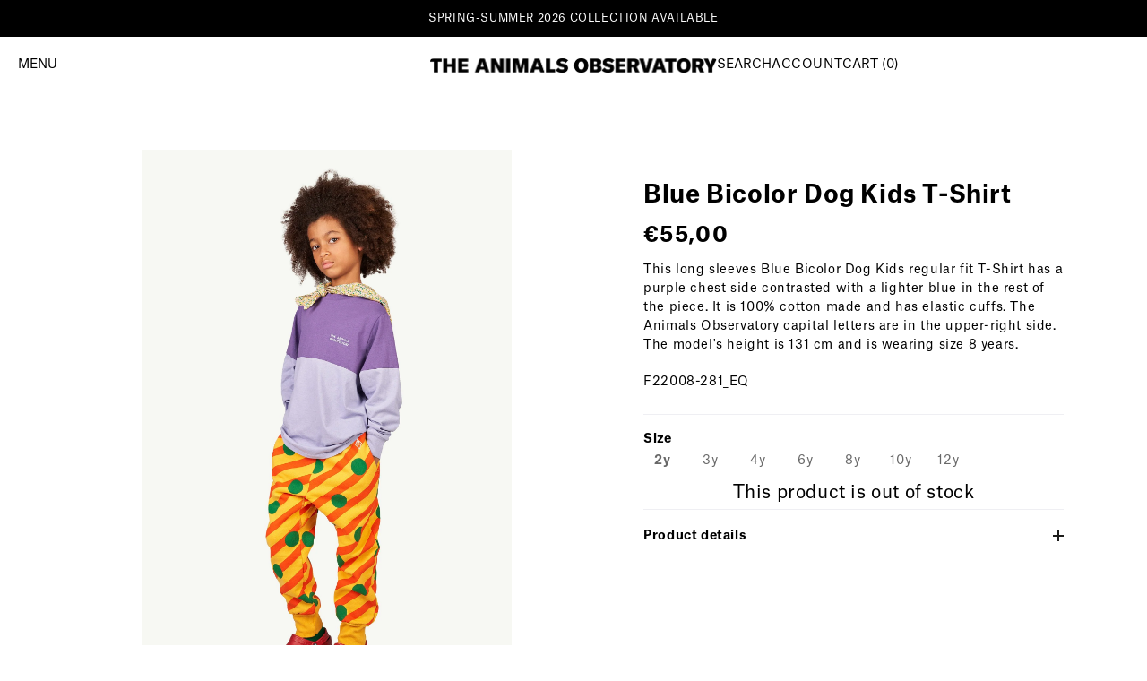

--- FILE ---
content_type: text/html; charset=utf-8
request_url: https://www.theanimalsobservatory.com/products/t-shirt-for-kids-blue-bicolor-dog-kids-t-shirt-f22008-281-eq
body_size: 50905
content:
<!doctype html>
<html 
  class="no-js " 
  lang="en" 
  market="es"
>
  <head>
    <!-- Google Consent Mode V2 Consentmo -->
    <script async crossorigin fetchpriority="high" src="/cdn/shopifycloud/importmap-polyfill/es-modules-shim.2.4.0.js"></script>
<script>
  window.consentmo_gcm_initial_state = "7";
  window.consentmo_gcm_state = "1";
  window.consentmo_gcm_security_storage = "strict";
  window.consentmo_gcm_ad_storage = "marketing";
  window.consentmo_gcm_analytics_storage = "analytics";
  window.consentmo_gcm_functionality_storage = "functionality";
  window.consentmo_gcm_personalization_storage = "functionality";
  window.consentmo_gcm_ads_data_redaction = "true";
  window.consentmo_gcm_url_passthrough = "";
  window.consentmo_gcm_data_layer_name = "dataLayer";
  
  // Google Consent Mode V2 integration script from Consentmo GDPR
  window.isenseRules = {};
  window.isenseRules.gcm = {
      gcmVersion: 2,
      integrationVersion: 3,
      customChanges: false,
      consentUpdated: false,
      initialState: 7,
      isCustomizationEnabled: false,
      adsDataRedaction: true,
      urlPassthrough: false,
      dataLayer: 'dataLayer',
      categories: { ad_personalization: "marketing", ad_storage: "marketing", ad_user_data: "marketing", analytics_storage: "analytics", functionality_storage: "functionality", personalization_storage: "functionality", security_storage: "strict"},
      storage: { ad_personalization: "false", ad_storage: "false", ad_user_data: "false", analytics_storage: "false", functionality_storage: "false", personalization_storage: "false", security_storage: "false", wait_for_update: 2000 }
  };
  if(window.consentmo_gcm_state !== null && window.consentmo_gcm_state !== "" && window.consentmo_gcm_state !== "0") {
    window.isenseRules.gcm.isCustomizationEnabled = true;
    window.isenseRules.gcm.initialState = window.consentmo_gcm_initial_state === null || window.consentmo_gcm_initial_state.trim() === "" ? window.isenseRules.gcm.initialState : window.consentmo_gcm_initial_state;
    window.isenseRules.gcm.categories.ad_storage = window.consentmo_gcm_ad_storage === null || window.consentmo_gcm_ad_storage.trim() === "" ? window.isenseRules.gcm.categories.ad_storage : window.consentmo_gcm_ad_storage;
    window.isenseRules.gcm.categories.ad_user_data = window.consentmo_gcm_ad_storage === null || window.consentmo_gcm_ad_storage.trim() === "" ? window.isenseRules.gcm.categories.ad_user_data : window.consentmo_gcm_ad_storage;
    window.isenseRules.gcm.categories.ad_personalization = window.consentmo_gcm_ad_storage === null || window.consentmo_gcm_ad_storage.trim() === "" ? window.isenseRules.gcm.categories.ad_personalization : window.consentmo_gcm_ad_storage;
    window.isenseRules.gcm.categories.analytics_storage = window.consentmo_gcm_analytics_storage === null || window.consentmo_gcm_analytics_storage.trim() === "" ? window.isenseRules.gcm.categories.analytics_storage : window.consentmo_gcm_analytics_storage;
    window.isenseRules.gcm.categories.functionality_storage = window.consentmo_gcm_functionality_storage === null || window.consentmo_gcm_functionality_storage.trim() === "" ? window.isenseRules.gcm.categories.functionality_storage : window.consentmo_gcm_functionality_storage;
    window.isenseRules.gcm.categories.personalization_storage = window.consentmo_gcm_personalization_storage === null || window.consentmo_gcm_personalization_storage.trim() === "" ? window.isenseRules.gcm.categories.personalization_storage : window.consentmo_gcm_personalization_storage;
    window.isenseRules.gcm.categories.security_storage = window.consentmo_gcm_security_storage === null || window.consentmo_gcm_security_storage.trim() === "" ? window.isenseRules.gcm.categories.security_storage : window.consentmo_gcm_security_storage;
    window.isenseRules.gcm.urlPassthrough = window.consentmo_gcm_url_passthrough === null || window.consentmo_gcm_url_passthrough.trim() === "" ? window.isenseRules.gcm.urlPassthrough : window.consentmo_gcm_url_passthrough;
    window.isenseRules.gcm.adsDataRedaction = window.consentmo_gcm_ads_data_redaction === null || window.consentmo_gcm_ads_data_redaction.trim() === "" ? window.isenseRules.gcm.adsDataRedaction : window.consentmo_gcm_ads_data_redaction;
    window.isenseRules.gcm.dataLayer = window.consentmo_gcm_data_layer_name === null || window.consentmo_gcm_data_layer_name.trim() === "" ? window.isenseRules.gcm.dataLayer : window.consentmo_gcm_data_layer_name;
  }
  window.isenseRules.initializeGcm = function (rules) {
    if(window.isenseRules.gcm.isCustomizationEnabled) {
      rules.initialState = window.isenseRules.gcm.initialState;
      rules.urlPassthrough = window.isenseRules.gcm.urlPassthrough === true || window.isenseRules.gcm.urlPassthrough === 'true';
      rules.adsDataRedaction = window.isenseRules.gcm.adsDataRedaction === true || window.isenseRules.gcm.adsDataRedaction === 'true';
    }
    
    let initialState = parseInt(rules.initialState);
    let marketingBlocked = initialState === 0 || initialState === 2 || initialState === 5 || initialState === 7;
    let analyticsBlocked = initialState === 0 || initialState === 3 || initialState === 6 || initialState === 7;
    let functionalityBlocked = initialState === 4 || initialState === 5 || initialState === 6 || initialState === 7;

    let gdprCache = localStorage.getItem('gdprCache') ? JSON.parse(localStorage.getItem('gdprCache')) : null;
    if (gdprCache && typeof gdprCache.updatedPreferences !== "undefined") {
      let updatedPreferences = gdprCache.updatedPreferences;
      marketingBlocked = parseInt(updatedPreferences.indexOf('marketing')) > -1;
      analyticsBlocked = parseInt(updatedPreferences.indexOf('analytics')) > -1;
      functionalityBlocked = parseInt(updatedPreferences.indexOf('functionality')) > -1;
    }

    Object.entries(rules.categories).forEach(category => {
      if(rules.storage.hasOwnProperty(category[0])) {
        switch(category[1]) {
          case 'strict':
            rules.storage[category[0]] = "granted";
            break;
          case 'marketing':
            rules.storage[category[0]] = marketingBlocked ? "denied" : "granted";
            break;
          case 'analytics':
            rules.storage[category[0]] = analyticsBlocked ? "denied" : "granted";
            break;
          case 'functionality':
            rules.storage[category[0]] = functionalityBlocked ? "denied" : "granted";
            break;
        }
      }
    });
    rules.consentUpdated = true;
    isenseRules.gcm = rules;
  }

  // Google Consent Mode - initialization start
  window.isenseRules.initializeGcm({
    ...window.isenseRules.gcm,
    adsDataRedaction: true,
    urlPassthrough: false,
    initialState: 7
  });

  /*
  * initialState acceptable values:
  * 0 - Set both ad_storage and analytics_storage to denied
  * 1 - Set all categories to granted
  * 2 - Set only ad_storage to denied
  * 3 - Set only analytics_storage to denied
  * 4 - Set only functionality_storage to denied
  * 5 - Set both ad_storage and functionality_storage to denied
  * 6 - Set both analytics_storage and functionality_storage to denied
  * 7 - Set all categories to denied
  */

  window[window.isenseRules.gcm.dataLayer] = window[window.isenseRules.gcm.dataLayer] || [];
  function gtag() { window[window.isenseRules.gcm.dataLayer].push(arguments); }
  gtag("consent", "default", isenseRules.gcm.storage);
  isenseRules.gcm.adsDataRedaction && gtag("set", "ads_data_redaction", isenseRules.gcm.adsDataRedaction);
  isenseRules.gcm.urlPassthrough && gtag("set", "url_passthrough", isenseRules.gcm.urlPassthrough);
</script>
    


<link rel="alternate" hreflang="x-default" href="https://www.theanimalsobservatory.com/products/t-shirt-for-kids-blue-bicolor-dog-kids-t-shirt-f22008-281-eq">
      
<link rel="alternate" hreflang="es" href="https://www.theanimalsobservatory.com/es/products/t-shirt-for-kids-blue-bicolor-dog-kids-t-shirt-f22008-281-eq">
      
<link rel="alternate" hreflang="fr" href="https://www.theanimalsobservatory.com/fr/products/t-shirt-for-kids-blue-bicolor-dog-kids-t-shirt-f22008-281-eq">
      
<link rel="alternate" hreflang="fr-fr" href="https://www.theanimalsobservatory.com/fr-fr/products/t-shirt-for-kids-blue-bicolor-dog-kids-t-shirt-f22008-281-eq">
      
<link rel="alternate" hreflang="en-us" href="https://www.theanimalsobservatory.com/en-us/products/t-shirt-for-kids-blue-bicolor-dog-kids-t-shirt-f22008-281-eq">
      
<link rel="alternate" hreflang="es-us" href="https://www.theanimalsobservatory.com/es-us/products/t-shirt-for-kids-blue-bicolor-dog-kids-t-shirt-f22008-281-eq">
      
<link rel="alternate" hreflang="en-kr" href="https://www.theanimalsobservatory.com/en-kr/products/t-shirt-for-kids-blue-bicolor-dog-kids-t-shirt-f22008-281-eq">
      
<link rel="alternate" hreflang="ko-kr" href="https://www.theanimalsobservatory.com/ko-kr/products/t-shirt-for-kids-blue-bicolor-dog-kids-t-shirt-f22008-281-eq">
      
    

    

    

    

    

    

    

    

    

    

    

    
    
    <meta charset="utf-8">
    <meta http-equiv="X-UA-Compatible" content="IE=edge">
    <meta name="viewport" content="width=device-width,initial-scale=1">
    <meta name="theme-color" content="">
    <link rel="canonical" href="https://www.theanimalsobservatory.com/products/t-shirt-for-kids-blue-bicolor-dog-kids-t-shirt-f22008-281-eq">
    <link rel="preconnect" href="https://cdn.shopify.com" crossorigin><link rel="icon" type="image/png" href="//www.theanimalsobservatory.com/cdn/shop/files/Favicoon.png?crop=center&height=32&v=1698911650&width=32">

    

    

    
      
    

    
      <meta name="robots" content="index, follow">
    
    
    
      <title>
        
            Blue Bicolor Dog Kids T-Shirt | Fall Winter 2022 | The Animals Observatory

        </title>
    
        
          <meta name="description" content="Kids Clothes | Discover now the blue t-shirt for kids. This long sleeves Blue Bicolor Dog Kids T-Shirt has a purple chest side contrasted with a lighter blue in the rest of the piece. It is 100% cotton made and has elastic cuffs. The Animals Observatory capital letters are in the upper-right side. Shop now!">
        
    

    

<meta property="og:site_name" content="The Animals Observatory">
<meta property="og:url" content="https://www.theanimalsobservatory.com/products/t-shirt-for-kids-blue-bicolor-dog-kids-t-shirt-f22008-281-eq">
<meta property="og:title" content="Blue Bicolor Dog Kids T-Shirt | Fall Winter 2022 | The Animals Observatory">
<meta property="og:type" content="product">
<meta property="og:description" content="Kids Clothes | Discover now the blue t-shirt for kids. This long sleeves Blue Bicolor Dog Kids T-Shirt has a purple chest side contrasted with a lighter blue in the rest of the piece. It is 100% cotton made and has elastic cuffs. The Animals Observatory capital letters are in the upper-right side. Shop now!"><meta property="og:image" content="http://www.theanimalsobservatory.com/cdn/shop/files/F22008_281_EQ_COVER.jpg?v=1687520883">
  <meta property="og:image:secure_url" content="https://www.theanimalsobservatory.com/cdn/shop/files/F22008_281_EQ_COVER.jpg?v=1687520883">
  <meta property="og:image:width" content="750">
  <meta property="og:image:height" content="929"><meta property="og:price:amount" content="55,00">
  <meta property="og:price:currency" content="EUR"><meta name="twitter:card" content="summary_large_image">
<meta name="twitter:title" content="Blue Bicolor Dog Kids T-Shirt | Fall Winter 2022 | The Animals Observatory">
<meta name="twitter:description" content="Kids Clothes | Discover now the blue t-shirt for kids. This long sleeves Blue Bicolor Dog Kids T-Shirt has a purple chest side contrasted with a lighter blue in the rest of the piece. It is 100% cotton made and has elastic cuffs. The Animals Observatory capital letters are in the upper-right side. Shop now!">


    <script src="//www.theanimalsobservatory.com/cdn/shop/t/188/assets/constants.min.js?v=166496526592656215881700823733" defer="defer"></script>
    <script src="//www.theanimalsobservatory.com/cdn/shop/t/188/assets/pubsub.min.js?v=120995972170520411031700823740" defer="defer"></script>
    <script src="//www.theanimalsobservatory.com/cdn/shop/t/188/assets/global.js?v=44154200058266181521768506357" defer="defer"></script>
    <script src="//www.theanimalsobservatory.com/cdn/shop/t/188/assets/ff-base.js?v=162202215890704473701762109800" defer="defer"></script>
    <script src="//www.theanimalsobservatory.com/cdn/shop/t/188/assets/tao-base.js?v=173442467266445987531768506359" defer="defer"></script>
    <script src="//www.theanimalsobservatory.com/cdn/shop/t/188/assets/ff-legal-acceptance.min.js?v=24716717196858910661699966596" defer="defer"></script>
    <script type="importmap">
    {
    "imports": {
      "@theme/recently-viewed-products": "//www.theanimalsobservatory.com/cdn/shop/t/188/assets/tao-recently-viewed-products.js?v=147521306330889881771762109799"
    }
  }
</script>

<link
  rel="modulepreload"
  href="//www.theanimalsobservatory.com/cdn/shop/t/188/assets/tao-recently-viewed-products.js?v=147521306330889881771762109799"
  fetchpriority="low"
>


  <script type="module">
    import { RecentlyViewed } from '@theme/recently-viewed-products';
    RecentlyViewed.addProduct('8445005398346');
  </script>

    
    <script>window.performance && window.performance.mark && window.performance.mark('shopify.content_for_header.start');</script><meta name="robots" content="noindex,nofollow">
<meta name="google-site-verification" content="PKDBsR0wImzNg3mTaDkuIDRetbZK831fjWb-1jZAMf0">
<meta name="facebook-domain-verification" content="wef5eye3oe6ttgudwbaj5uq2cqyi8y">
<meta id="shopify-digital-wallet" name="shopify-digital-wallet" content="/56218550401/digital_wallets/dialog">
<meta name="shopify-checkout-api-token" content="511c03bef81f377a3bfe769af46cace4">
<meta id="in-context-paypal-metadata" data-shop-id="56218550401" data-venmo-supported="false" data-environment="production" data-locale="en_US" data-paypal-v4="true" data-currency="EUR">
<link rel="alternate" type="application/json+oembed" href="https://www.theanimalsobservatory.com/products/t-shirt-for-kids-blue-bicolor-dog-kids-t-shirt-f22008-281-eq.oembed">
<script async="async" src="/checkouts/internal/preloads.js?locale=en-ES"></script>
<link rel="preconnect" href="https://shop.app" crossorigin="anonymous">
<script async="async" src="https://shop.app/checkouts/internal/preloads.js?locale=en-ES&shop_id=56218550401" crossorigin="anonymous"></script>
<script id="apple-pay-shop-capabilities" type="application/json">{"shopId":56218550401,"countryCode":"ES","currencyCode":"EUR","merchantCapabilities":["supports3DS"],"merchantId":"gid:\/\/shopify\/Shop\/56218550401","merchantName":"The Animals Observatory","requiredBillingContactFields":["postalAddress","email","phone"],"requiredShippingContactFields":["postalAddress","email","phone"],"shippingType":"shipping","supportedNetworks":["visa","maestro","masterCard","amex"],"total":{"type":"pending","label":"The Animals Observatory","amount":"1.00"},"shopifyPaymentsEnabled":true,"supportsSubscriptions":true}</script>
<script id="shopify-features" type="application/json">{"accessToken":"511c03bef81f377a3bfe769af46cace4","betas":["rich-media-storefront-analytics"],"domain":"www.theanimalsobservatory.com","predictiveSearch":true,"shopId":56218550401,"locale":"en"}</script>
<script>var Shopify = Shopify || {};
Shopify.shop = "theanimalsobservatory.myshopify.com";
Shopify.locale = "en";
Shopify.currency = {"active":"EUR","rate":"1.0"};
Shopify.country = "ES";
Shopify.theme = {"name":"shopify-theme\/main","id":151538368842,"schema_name":"Dawn","schema_version":"2025.10","theme_store_id":null,"role":"main"};
Shopify.theme.handle = "null";
Shopify.theme.style = {"id":null,"handle":null};
Shopify.cdnHost = "www.theanimalsobservatory.com/cdn";
Shopify.routes = Shopify.routes || {};
Shopify.routes.root = "/";</script>
<script type="module">!function(o){(o.Shopify=o.Shopify||{}).modules=!0}(window);</script>
<script>!function(o){function n(){var o=[];function n(){o.push(Array.prototype.slice.apply(arguments))}return n.q=o,n}var t=o.Shopify=o.Shopify||{};t.loadFeatures=n(),t.autoloadFeatures=n()}(window);</script>
<script>
  window.ShopifyPay = window.ShopifyPay || {};
  window.ShopifyPay.apiHost = "shop.app\/pay";
  window.ShopifyPay.redirectState = null;
</script>
<script id="shop-js-analytics" type="application/json">{"pageType":"product"}</script>
<script defer="defer" async type="module" src="//www.theanimalsobservatory.com/cdn/shopifycloud/shop-js/modules/v2/client.init-shop-cart-sync_BdyHc3Nr.en.esm.js"></script>
<script defer="defer" async type="module" src="//www.theanimalsobservatory.com/cdn/shopifycloud/shop-js/modules/v2/chunk.common_Daul8nwZ.esm.js"></script>
<script type="module">
  await import("//www.theanimalsobservatory.com/cdn/shopifycloud/shop-js/modules/v2/client.init-shop-cart-sync_BdyHc3Nr.en.esm.js");
await import("//www.theanimalsobservatory.com/cdn/shopifycloud/shop-js/modules/v2/chunk.common_Daul8nwZ.esm.js");

  window.Shopify.SignInWithShop?.initShopCartSync?.({"fedCMEnabled":true,"windoidEnabled":true});

</script>
<script>
  window.Shopify = window.Shopify || {};
  if (!window.Shopify.featureAssets) window.Shopify.featureAssets = {};
  window.Shopify.featureAssets['shop-js'] = {"shop-cart-sync":["modules/v2/client.shop-cart-sync_QYOiDySF.en.esm.js","modules/v2/chunk.common_Daul8nwZ.esm.js"],"init-fed-cm":["modules/v2/client.init-fed-cm_DchLp9rc.en.esm.js","modules/v2/chunk.common_Daul8nwZ.esm.js"],"shop-button":["modules/v2/client.shop-button_OV7bAJc5.en.esm.js","modules/v2/chunk.common_Daul8nwZ.esm.js"],"init-windoid":["modules/v2/client.init-windoid_DwxFKQ8e.en.esm.js","modules/v2/chunk.common_Daul8nwZ.esm.js"],"shop-cash-offers":["modules/v2/client.shop-cash-offers_DWtL6Bq3.en.esm.js","modules/v2/chunk.common_Daul8nwZ.esm.js","modules/v2/chunk.modal_CQq8HTM6.esm.js"],"shop-toast-manager":["modules/v2/client.shop-toast-manager_CX9r1SjA.en.esm.js","modules/v2/chunk.common_Daul8nwZ.esm.js"],"init-shop-email-lookup-coordinator":["modules/v2/client.init-shop-email-lookup-coordinator_UhKnw74l.en.esm.js","modules/v2/chunk.common_Daul8nwZ.esm.js"],"pay-button":["modules/v2/client.pay-button_DzxNnLDY.en.esm.js","modules/v2/chunk.common_Daul8nwZ.esm.js"],"avatar":["modules/v2/client.avatar_BTnouDA3.en.esm.js"],"init-shop-cart-sync":["modules/v2/client.init-shop-cart-sync_BdyHc3Nr.en.esm.js","modules/v2/chunk.common_Daul8nwZ.esm.js"],"shop-login-button":["modules/v2/client.shop-login-button_D8B466_1.en.esm.js","modules/v2/chunk.common_Daul8nwZ.esm.js","modules/v2/chunk.modal_CQq8HTM6.esm.js"],"init-customer-accounts-sign-up":["modules/v2/client.init-customer-accounts-sign-up_C8fpPm4i.en.esm.js","modules/v2/client.shop-login-button_D8B466_1.en.esm.js","modules/v2/chunk.common_Daul8nwZ.esm.js","modules/v2/chunk.modal_CQq8HTM6.esm.js"],"init-shop-for-new-customer-accounts":["modules/v2/client.init-shop-for-new-customer-accounts_CVTO0Ztu.en.esm.js","modules/v2/client.shop-login-button_D8B466_1.en.esm.js","modules/v2/chunk.common_Daul8nwZ.esm.js","modules/v2/chunk.modal_CQq8HTM6.esm.js"],"init-customer-accounts":["modules/v2/client.init-customer-accounts_dRgKMfrE.en.esm.js","modules/v2/client.shop-login-button_D8B466_1.en.esm.js","modules/v2/chunk.common_Daul8nwZ.esm.js","modules/v2/chunk.modal_CQq8HTM6.esm.js"],"shop-follow-button":["modules/v2/client.shop-follow-button_CkZpjEct.en.esm.js","modules/v2/chunk.common_Daul8nwZ.esm.js","modules/v2/chunk.modal_CQq8HTM6.esm.js"],"lead-capture":["modules/v2/client.lead-capture_BntHBhfp.en.esm.js","modules/v2/chunk.common_Daul8nwZ.esm.js","modules/v2/chunk.modal_CQq8HTM6.esm.js"],"checkout-modal":["modules/v2/client.checkout-modal_CfxcYbTm.en.esm.js","modules/v2/chunk.common_Daul8nwZ.esm.js","modules/v2/chunk.modal_CQq8HTM6.esm.js"],"shop-login":["modules/v2/client.shop-login_Da4GZ2H6.en.esm.js","modules/v2/chunk.common_Daul8nwZ.esm.js","modules/v2/chunk.modal_CQq8HTM6.esm.js"],"payment-terms":["modules/v2/client.payment-terms_MV4M3zvL.en.esm.js","modules/v2/chunk.common_Daul8nwZ.esm.js","modules/v2/chunk.modal_CQq8HTM6.esm.js"]};
</script>
<script id="__st">var __st={"a":56218550401,"offset":3600,"reqid":"f98befff-1fea-4e20-9f21-baa011eaf0e2-1768990909","pageurl":"www.theanimalsobservatory.com\/products\/t-shirt-for-kids-blue-bicolor-dog-kids-t-shirt-f22008-281-eq","u":"eeb0ff2ee24a","p":"product","rtyp":"product","rid":8445005398346};</script>
<script>window.ShopifyPaypalV4VisibilityTracking = true;</script>
<script id="captcha-bootstrap">!function(){'use strict';const t='contact',e='account',n='new_comment',o=[[t,t],['blogs',n],['comments',n],[t,'customer']],c=[[e,'customer_login'],[e,'guest_login'],[e,'recover_customer_password'],[e,'create_customer']],r=t=>t.map((([t,e])=>`form[action*='/${t}']:not([data-nocaptcha='true']) input[name='form_type'][value='${e}']`)).join(','),a=t=>()=>t?[...document.querySelectorAll(t)].map((t=>t.form)):[];function s(){const t=[...o],e=r(t);return a(e)}const i='password',u='form_key',d=['recaptcha-v3-token','g-recaptcha-response','h-captcha-response',i],f=()=>{try{return window.sessionStorage}catch{return}},m='__shopify_v',_=t=>t.elements[u];function p(t,e,n=!1){try{const o=window.sessionStorage,c=JSON.parse(o.getItem(e)),{data:r}=function(t){const{data:e,action:n}=t;return t[m]||n?{data:e,action:n}:{data:t,action:n}}(c);for(const[e,n]of Object.entries(r))t.elements[e]&&(t.elements[e].value=n);n&&o.removeItem(e)}catch(o){console.error('form repopulation failed',{error:o})}}const l='form_type',E='cptcha';function T(t){t.dataset[E]=!0}const w=window,h=w.document,L='Shopify',v='ce_forms',y='captcha';let A=!1;((t,e)=>{const n=(g='f06e6c50-85a8-45c8-87d0-21a2b65856fe',I='https://cdn.shopify.com/shopifycloud/storefront-forms-hcaptcha/ce_storefront_forms_captcha_hcaptcha.v1.5.2.iife.js',D={infoText:'Protected by hCaptcha',privacyText:'Privacy',termsText:'Terms'},(t,e,n)=>{const o=w[L][v],c=o.bindForm;if(c)return c(t,g,e,D).then(n);var r;o.q.push([[t,g,e,D],n]),r=I,A||(h.body.append(Object.assign(h.createElement('script'),{id:'captcha-provider',async:!0,src:r})),A=!0)});var g,I,D;w[L]=w[L]||{},w[L][v]=w[L][v]||{},w[L][v].q=[],w[L][y]=w[L][y]||{},w[L][y].protect=function(t,e){n(t,void 0,e),T(t)},Object.freeze(w[L][y]),function(t,e,n,w,h,L){const[v,y,A,g]=function(t,e,n){const i=e?o:[],u=t?c:[],d=[...i,...u],f=r(d),m=r(i),_=r(d.filter((([t,e])=>n.includes(e))));return[a(f),a(m),a(_),s()]}(w,h,L),I=t=>{const e=t.target;return e instanceof HTMLFormElement?e:e&&e.form},D=t=>v().includes(t);t.addEventListener('submit',(t=>{const e=I(t);if(!e)return;const n=D(e)&&!e.dataset.hcaptchaBound&&!e.dataset.recaptchaBound,o=_(e),c=g().includes(e)&&(!o||!o.value);(n||c)&&t.preventDefault(),c&&!n&&(function(t){try{if(!f())return;!function(t){const e=f();if(!e)return;const n=_(t);if(!n)return;const o=n.value;o&&e.removeItem(o)}(t);const e=Array.from(Array(32),(()=>Math.random().toString(36)[2])).join('');!function(t,e){_(t)||t.append(Object.assign(document.createElement('input'),{type:'hidden',name:u})),t.elements[u].value=e}(t,e),function(t,e){const n=f();if(!n)return;const o=[...t.querySelectorAll(`input[type='${i}']`)].map((({name:t})=>t)),c=[...d,...o],r={};for(const[a,s]of new FormData(t).entries())c.includes(a)||(r[a]=s);n.setItem(e,JSON.stringify({[m]:1,action:t.action,data:r}))}(t,e)}catch(e){console.error('failed to persist form',e)}}(e),e.submit())}));const S=(t,e)=>{t&&!t.dataset[E]&&(n(t,e.some((e=>e===t))),T(t))};for(const o of['focusin','change'])t.addEventListener(o,(t=>{const e=I(t);D(e)&&S(e,y())}));const B=e.get('form_key'),M=e.get(l),P=B&&M;t.addEventListener('DOMContentLoaded',(()=>{const t=y();if(P)for(const e of t)e.elements[l].value===M&&p(e,B);[...new Set([...A(),...v().filter((t=>'true'===t.dataset.shopifyCaptcha))])].forEach((e=>S(e,t)))}))}(h,new URLSearchParams(w.location.search),n,t,e,['guest_login'])})(!0,!0)}();</script>
<script integrity="sha256-4kQ18oKyAcykRKYeNunJcIwy7WH5gtpwJnB7kiuLZ1E=" data-source-attribution="shopify.loadfeatures" defer="defer" src="//www.theanimalsobservatory.com/cdn/shopifycloud/storefront/assets/storefront/load_feature-a0a9edcb.js" crossorigin="anonymous"></script>
<script crossorigin="anonymous" defer="defer" src="//www.theanimalsobservatory.com/cdn/shopifycloud/storefront/assets/shopify_pay/storefront-65b4c6d7.js?v=20250812"></script>
<script data-source-attribution="shopify.dynamic_checkout.dynamic.init">var Shopify=Shopify||{};Shopify.PaymentButton=Shopify.PaymentButton||{isStorefrontPortableWallets:!0,init:function(){window.Shopify.PaymentButton.init=function(){};var t=document.createElement("script");t.src="https://www.theanimalsobservatory.com/cdn/shopifycloud/portable-wallets/latest/portable-wallets.en.js",t.type="module",document.head.appendChild(t)}};
</script>
<script data-source-attribution="shopify.dynamic_checkout.buyer_consent">
  function portableWalletsHideBuyerConsent(e){var t=document.getElementById("shopify-buyer-consent"),n=document.getElementById("shopify-subscription-policy-button");t&&n&&(t.classList.add("hidden"),t.setAttribute("aria-hidden","true"),n.removeEventListener("click",e))}function portableWalletsShowBuyerConsent(e){var t=document.getElementById("shopify-buyer-consent"),n=document.getElementById("shopify-subscription-policy-button");t&&n&&(t.classList.remove("hidden"),t.removeAttribute("aria-hidden"),n.addEventListener("click",e))}window.Shopify?.PaymentButton&&(window.Shopify.PaymentButton.hideBuyerConsent=portableWalletsHideBuyerConsent,window.Shopify.PaymentButton.showBuyerConsent=portableWalletsShowBuyerConsent);
</script>
<script data-source-attribution="shopify.dynamic_checkout.cart.bootstrap">document.addEventListener("DOMContentLoaded",(function(){function t(){return document.querySelector("shopify-accelerated-checkout-cart, shopify-accelerated-checkout")}if(t())Shopify.PaymentButton.init();else{new MutationObserver((function(e,n){t()&&(Shopify.PaymentButton.init(),n.disconnect())})).observe(document.body,{childList:!0,subtree:!0})}}));
</script>
<link id="shopify-accelerated-checkout-styles" rel="stylesheet" media="screen" href="https://www.theanimalsobservatory.com/cdn/shopifycloud/portable-wallets/latest/accelerated-checkout-backwards-compat.css" crossorigin="anonymous">
<style id="shopify-accelerated-checkout-cart">
        #shopify-buyer-consent {
  margin-top: 1em;
  display: inline-block;
  width: 100%;
}

#shopify-buyer-consent.hidden {
  display: none;
}

#shopify-subscription-policy-button {
  background: none;
  border: none;
  padding: 0;
  text-decoration: underline;
  font-size: inherit;
  cursor: pointer;
}

#shopify-subscription-policy-button::before {
  box-shadow: none;
}

      </style>
<link rel="stylesheet" media="screen" href="//www.theanimalsobservatory.com/cdn/shop/t/188/compiled_assets/styles.css?v=47894">
<script id="sections-script" data-sections="tao-footer" defer="defer" src="//www.theanimalsobservatory.com/cdn/shop/t/188/compiled_assets/scripts.js?v=47894"></script>
<script>window.performance && window.performance.mark && window.performance.mark('shopify.content_for_header.end');</script>
<style data-shopify>
    @font-face {
        font-family: AtlasRegular;
        src: url(https://cdn.shopify.com/s/files/1/0562/1855/0401/files/AtlasGrotesk-Regular.otf?v=1686147460) format("opentype");
    }

    @font-face {
        font-family: AtlasBold;
        src: url(https://cdn.shopify.com/s/files/1/0562/1855/0401/files/AtlasGrotesk-Bold.otf?v=1676620632) format("opentype");
    }

    @font-face {
        font-family: Atlas;
        src: url(https://cdn.shopify.com/s/files/1/0562/1855/0401/files/AtlasGrotesk-Regular.otf?v=1686147460) format("opentype");
        font-weight: 400;
        font-style: normal;
    }


    @font-face {
        font-family: Atlas;
        src: url(https://cdn.shopify.com/s/files/1/0562/1855/0401/files/AtlasGrotesk-Bold.otf?v=1676620632) format("opentype");
        font-weight: 700;
        font-style: normal;
    }

    @font-face {
        font-family: Atlas;
        src: url(https://cdn.shopify.com/s/files/1/0562/1855/0401/files/AtlasGrotesk-Black.otf?v=1676620632) format("opentype");
        font-weight: 900;
        font-style: normal;
    }

    :root {
        --font-body-family: AtlasRegular, sans-serif;
        --font-body-style: normal;
        --font-body-weight: 400;
        --font-body-weight-bold: 400;

        --font-heading-family: AtlasBold, sans-serif;
        --font-heading-style: normal;
        --font-heading-weight: 700;

        /* Letter spacing */
        --letter-spacing-sm: 0.06em;
        --letter-spacing-md: 0.13em;

        /* Font families */
        --font-body--family: var(--font-body-family);
        --font-body--style: var(--font-body-style);
        --font-body--weight: var(--font-body-weight);
        --font-subheading--family: var(--font-body-family);
        --font-subheading--style: var(--font-body-style);
        --font-subheading--weight: var(--font-body-weight);
        --font-heading--family: var(--font-heading-family);
        --font-heading--style: var(--font-heading-style);
        --font-heading--weight: var(--font-heading-weight);
        --font-accent--family: var(--font-body-family);
        --font-accent--style: var(--font-body-style);
        --font-accent--weight: var(--font-body-weight);

        --font-body-scale: 1.0;
        --font-heading-scale: 1.0;

        --color-base-text: 0, 0, 0;
        --color-shadow: 0, 0, 0;

        --page-width: 120rem;
        --page-width-margin: 0rem;

        --product-card-image-padding: 0.0rem;
        --product-card-corner-radius: 0.0rem;
        --product-card-text-alignment: left;
        --product-card-border-width: 0.0rem;
        --product-card-border-opacity: 0.1;
        --product-card-shadow-opacity: 0.0;
        --product-card-shadow-visible: 0;
        --product-card-shadow-horizontal-offset: 0.0rem;
        --product-card-shadow-vertical-offset: 0.4rem;
        --product-card-shadow-blur-radius: 0.5rem;

        --collection-card-image-padding: 0.0rem;
        --collection-card-corner-radius: 0.0rem;
        --collection-card-text-alignment: left;
        --collection-card-border-width: 0.0rem;
        --collection-card-border-opacity: 0.1;
        --collection-card-shadow-opacity: 0.0;
        --collection-card-shadow-visible: 0;
        --collection-card-shadow-horizontal-offset: 0.0rem;
        --collection-card-shadow-vertical-offset: 0.4rem;
        --collection-card-shadow-blur-radius: 0.5rem;

        --blog-card-image-padding: 0.0rem;
        --blog-card-corner-radius: 0.0rem;
        --blog-card-text-alignment: left;
        --blog-card-border-width: 0.0rem;
        --blog-card-border-opacity: 0.1;
        --blog-card-shadow-opacity: 0.0;
        --blog-card-shadow-visible: 0;
        --blog-card-shadow-horizontal-offset: 0.0rem;
        --blog-card-shadow-vertical-offset: 0.4rem;
        --blog-card-shadow-blur-radius: 0.5rem;

        --badge-corner-radius: 4.0rem;

        --spacing-sections-desktop: 0px;
        --spacing-sections-mobile: 0px;

        --grid-desktop-vertical-spacing: 8px;
        --grid-desktop-horizontal-spacing: 8px;
        --grid-mobile-vertical-spacing: 4px;
        --grid-mobile-horizontal-spacing: 4px;


        /* Fantastic button general */
        --ff-button-primary-font-size-desktop: 16px;
        --ff-button-primary-font-size-mobile: 16px;
        --ff-button-primary-border-radius: 0px;
        --ff-button-primary-vertical-padding: 10px;
        --ff-button-primary-horizontal-padding: 10px;
        --ff-button-primary-upercase-text: none;
        --ff-button-primary-text-decoration-text: none;
        --ff-button-primary-color-text: #fff;
        --ff-button-primary-background: #000;
        --ff-button-primary-border-color: #000;
        --ff-button-primary-background-hover: #fff;
        --ff-button-primary-border-color-hover: #000;
        --ff-button-primary-text-color-hover: #000;
        /* Button secondary */
        --ff-button-secondary-font-size-desktop: 10px;
        --ff-button-secondary-font-size-mobile: 1px;
        --ff-button-secondary-border-radius: 0px;
        --ff-button-secondary-vertical-padding: 0px;
        --ff-button-secondary-horizontal-padding: 0px;
        --ff-button-secondary-upercase-text: none;
        --ff-button-secondary-text-decoration-text: none;
        --ff-button-secondary-color-text: #000000;
        --ff-button-secondary-background: #FFF;
        --ff-button-secondary-border-color: #FFF;
        --ff-button-secondary-background-hover: #fff;
        --ff-button-secondary-border-color-hover: #fff;
        --ff-button-secondary-text-color-hover: #000;
        /* Button tertiary */
        --ff-button-tertiary-font-size-desktop: 13px;
        --ff-button-tertiary-font-size-mobile: 13px;
        --ff-button-tertiary-border-radius: 0px;
        --ff-button-tertiary-vertical-padding: 0px;
        --ff-button-tertiary-horizontal-padding: 0px;
        --ff-button-tertiary-upercase-text: none;
        --ff-button-tertiary-text-decoration-text: none;
        --ff-button-tertiary-color-text: #000;
        --ff-button-tertiary-background: rgba(0,0,0,0);
        --ff-button-tertiary-border-color: rgba(0,0,0,0);
        --ff-button-tertiary-background-hover: rgba(0,0,0,0);
        --ff-button-tertiary-border-color-hover: rgba(0,0,0,0);
        --ff-button-tertiary-text-color-hover: #000;
        /* End fantastic button general */

        /* BreadCrumb */
        --bread-crumb-color: #000;
        --bread-crumb-font-size-desktop: 13px;
        --bread-crumb-font-size-mobile: 1px;
        
        --bread-crumb-font-size-mobile: none;
        
        
        --ff-color-text: #000;
        --ff-background-color: ;
        --ff-drawer-background: #FFF;
        --ff-menu-drawer-background: #FFF;
        --tao-blog-journal-max-width: 1860px;

        

        /** Z-Index / Layering */
        --layer-section-background: -2;
        --layer-lowest: -1;
        --layer-base: 0;
        --layer-flat: 1;
        --layer-raised: 2;
        --layer-heightened: 4;
        --layer-sticky: 8;
        --layer-window-overlay: 10;
        --layer-header-menu: 12;
        --layer-overlay: 16;
        --layer-menu-drawer: 18;
        --layer-temporary: 20;

        /* Colors */
        --color-error: #8B0000;
        --color-success: #006400;
        --color-white: #FFFFFF;
        --color-white-rgb: 255 255 255;
        --color-black: #000000;
        --color-instock: #3ED660;
        --color-lowstock: #EE9441;
        --color-outofstock: #C8C8C8;

        /* Opacity */
        --opacity-5: 0.05;
        --opacity-8: 0.08;
        --opacity-10: 0.1;
        --opacity-15: 0.15;
        --opacity-20: 0.2;
        --opacity-25: 0.25;
        --opacity-30: 0.3;
        --opacity-40: 0.4;
        --opacity-50: 0.5;
        --opacity-60: 0.6;
        --opacity-70: 0.7;
        --opacity-80: 0.8;
        --opacity-85: 0.85;
        --opacity-90: 0.9;
        --opacity-subdued-text: var(--opacity-70);

        /* Button size */
        --button-size-sm: 30px;
        --button-size-md: 36px;
        --button-size: var(--minimum-touch-target);
        --button-padding-inline: 24px;
        --button-padding-block: 16px;

        /* Button font-family */
        --button-font-family-primary: var(--font-body-family);
        --button-font-family-secondary: var(--font-body-family);

        /* Button text case */
        --button-text-case: ;
        --button-text-case-primary: ;
        --button-text-case-secondary: ;

        /* Modal */
        --modal-max-height: 65dvh;

        /* Icons */
        --icon-size-2xs: 1rem;
        --icon-size-xs: 1.3rem;
        --icon-size-sm: 2rem;
        --icon-size-md: 2.2rem;
        --icon-size-lg: 2.4rem;
    }

    *,
    *::before,
    *::after {
        box-sizing: inherit;
    }

    html {
        box-sizing: border-box;
        font-size: calc(var(--font-body-scale) * 62.5%);
        height: 100%;
    }

    body {
        display: grid;
        grid-template-rows: auto auto 1fr auto;
        grid-template-columns: 100%;
        min-height: 100%;
        margin: 0;
        font-size: 1.5rem;
        letter-spacing: 0.06rem;
        line-height: calc(1 + 0.8 / var(--font-body-scale));
        font-family: var(--font-body-family);
        font-style: var(--font-body-style);
        font-weight: var(--font-body-weight);
    }

    .product__media-toggle::after {
        cursor: url(//www.theanimalsobservatory.com/cdn/shop/files/tao-crosshair_2x2_74a08034-4b0d-43e8-b3fb-eef47eff1bf7.webp?v=1683537155),crosshair !important;
    }

    @media screen and (min-width: 750px) {
        body {
            font-size: 1.6rem;
        }
    }
</style>
    <link href="//www.theanimalsobservatory.com/cdn/shop/t/188/assets/swiper-bundle.min.css?v=177976310248660938071762109799" rel="stylesheet" type="text/css" media="all" />
    <script src="//www.theanimalsobservatory.com/cdn/shop/t/188/assets/swiper-bundle.min.js?v=168720305826612860211762109801"></script>
    
    <link href="//www.theanimalsobservatory.com/cdn/shop/t/188/assets/ff-slider.css?v=103345148075788301511764102917" rel="stylesheet" type="text/css" media="all" />

    <link href="//www.theanimalsobservatory.com/cdn/shop/t/188/assets/ff-slider.css?v=103345148075788301511764102917" rel="stylesheet" type="text/css" media="all" />
    <link href="//www.theanimalsobservatory.com/cdn/shop/t/188/assets/base.css?v=74640597458795159151702641186" rel="stylesheet" type="text/css" media="all" />
    <link href="//www.theanimalsobservatory.com/cdn/shop/t/188/assets/ff-utilities.css?v=130284675902330389811768506354" rel="stylesheet" type="text/css" media="all" />
    <link href="//www.theanimalsobservatory.com/cdn/shop/t/188/assets/ff-base.css?v=148577565347495592411768827381" rel="stylesheet" type="text/css" media="all" />
    <link href="//www.theanimalsobservatory.com/cdn/shop/t/188/assets/ff-header.css?v=140270755681195042091768506351" rel="stylesheet" type="text/css" media="all" />
    <link href="//www.theanimalsobservatory.com/cdn/shop/t/188/assets/ff-helper.css?v=53535594581663136261768506369" rel="stylesheet" type="text/css" media="all" />
    <link href="//www.theanimalsobservatory.com/cdn/shop/t/188/assets/ff-base-custom.css?v=121759016813754905591764102918" rel="stylesheet" type="text/css" media="all" />

    <script src="//www.theanimalsobservatory.com/cdn/shop/t/188/assets/ff-slider-custom.js?v=125763639979135766391764102910" defer="defer"></script>

    <script>
      document.documentElement.className = document.documentElement.className.replace('no-js', 'js');
    </script>

  <!-- BEGIN app block: shopify://apps/consentmo-gdpr/blocks/gdpr_cookie_consent/4fbe573f-a377-4fea-9801-3ee0858cae41 -->


<!-- END app block --><!-- BEGIN app block: shopify://apps/sap-tao-prod/blocks/ff-popup-geolocation/1a170445-cc2a-4adf-822d-cb3c620bdf2c --><script src="https://cdn.shopify.com/extensions/019bc373-e425-7481-9238-4a04828379c9/sap-tao-prod-12/assets/ff-geolocalization.js" async></script>

<ff-popup-geolocation
  id="ff-popup_AVHlxbWQ4K3NsM3hYb__13383430749347093140"
  data-customer-region="ES"
  data-block-id="AVHlxbWQ4K3NsM3hYb__13383430749347093140"
  class="d-none"
  style="display: none;"
>
  <article id="ff-container_AVHlxbWQ4K3NsM3hYb__13383430749347093140">
    
    

    <!-- BEGIN app snippet: ff-image -->

<style data-shopify>
  .lazy-image.lazy-image--animation.lazyloaded {
    overflow: hidden;
  }
  .lazy-image.lazy-image--animation.lazyloaded img {
    transform: scale(1);
    transition: transform 450ms ease-in-out, opacity 300ms linear;
  }
  .no-touchevents a:hover .lazy-image.lazy-image--animation.lazyloaded img {
    transform: scale(1.1);
    transition: transform 0.6s ease-out, opacity 300ms !important;
  }
  .lazy-image,
  .lazy-image img {
    height: 100%;
    width: 100%;
  }

  .lazy-image img {
    object-fit: cover;
    object-position: center;
    transition: opacity 300ms linear;
    position: relative;
    opacity: 0;
  }
  .lazy-image.lazyloaded:before,
  .lazy-image.lazyloaded:after {
    display: none;
  }
  .lazy-image.lazyloaded img {
    opacity: 1;
  }

  @media screen and (min-width: 768px) {
    .element--hide-on-desk {
      display: none;
    }
  }
</style>

<div id="ff-close_btn_AVHlxbWQ4K3NsM3hYb__13383430749347093140" class="ff-image-snippet">
  <div class="lazy-image ">
    <img
      src="https://cdn.shopify.com/extensions/019bc373-e425-7481-9238-4a04828379c9/sap-tao-prod-12/assets/close.png"
      alt="close popup"
      width="100"
      height="100"
      
      onload="this.parentNode.classList.add('lazyloaded')"
    >
  </div></div>
<!-- END app snippet -->

    <div id="ff-container_initial_AVHlxbWQ4K3NsM3hYb__13383430749347093140">
      <div>
        <p id="ff-title_AVHlxbWQ4K3NsM3hYb__13383430749347093140">
          We shipping to [[country_name]]
        </p>

        <div id="ff-content_AVHlxbWQ4K3NsM3hYb__13383430749347093140">
          <p>The Animals Observatory uses its own and third-party cookies to ensure the proper functioning of this Website, as well as to personalize, analyze and show you advertising related to your preferences based on a profile of your browsing habits (for example, pages visited and purchase history).</p>
        </div>
      </div>

      <div class="ff-actions_AVHlxbWQ4K3NsM3hYb__13383430749347093140">
        <button id="ff-continue_AVHlxbWQ4K3NsM3hYb__13383430749347093140" class="ff-btn_AVHlxbWQ4K3NsM3hYb__13383430749347093140 primary">
          BUY NOW
        </button>

        <button id="ff-change-market_AVHlxbWQ4K3NsM3hYb__13383430749347093140" class="ff-btn_AVHlxbWQ4K3NsM3hYb__13383430749347093140">
          CHANGE SHIPPING ADDRESS
        </button>
      </div>
    </div>

    <div id="ff-container_markets_AVHlxbWQ4K3NsM3hYb__13383430749347093140">
      <div>
        <label class="ff-field__label" for="ff-select_markets_AVHlxbWQ4K3NsM3hYb__13383430749347093140">
          Change your shipping address
        </label>

        <select id="ff-select_markets_AVHlxbWQ4K3NsM3hYb__13383430749347093140">
          <!-- Opciones dinamicas de paises disponibles -->
        </select>
      </div>
      <div class="ff-actions_AVHlxbWQ4K3NsM3hYb__13383430749347093140">
        <button id="ff-accept-change_AVHlxbWQ4K3NsM3hYb__13383430749347093140" class="ff-btn_AVHlxbWQ4K3NsM3hYb__13383430749347093140 primary">
          ACCEPT
        </button>

        <button id="ff-cancel-change_AVHlxbWQ4K3NsM3hYb__13383430749347093140" class="ff-btn_AVHlxbWQ4K3NsM3hYb__13383430749347093140">
          CANCEL
        </button>
      </div>
    </div>
  </article>
</ff-popup-geolocation>

<style data-shopify>
  #ff-popup_AVHlxbWQ4K3NsM3hYb__13383430749347093140 {
    overflow: auto;
    z-index: 1000;
    position: fixed;
    top: 0;
    left: 0;
    width: 100vw;
    height: 100vh;
    padding: 10% 0;
    background: linear-gradient(127deg, rgba(35, 35, 35, 0.9) 8%, rgba(35, 35, 35, 0.9) 79%);
  }

  #ff-container_AVHlxbWQ4K3NsM3hYb__13383430749347093140 {
    transition: opacity 300ms linear;
    display: flex;
    flex-direction: column;
    align-items: stretch;
    max-width: 90vw;
    width: 450px;
    margin: 0 auto;
    background-color: white;
    opacity: 0;
  }

  #ff-container_AVHlxbWQ4K3NsM3hYb__13383430749347093140.centered {
    position: absolute;
    top: 50%;
    left: 50%;
    transform: translate(-50%, -50%);
  }

  #ff-container_initial_AVHlxbWQ4K3NsM3hYb__13383430749347093140, #ff-container_markets_AVHlxbWQ4K3NsM3hYb__13383430749347093140 {
    display: flex;
    flex-direction: column;
    justify-content: space-between;
  }

  #ff-close_btn_AVHlxbWQ4K3NsM3hYb__13383430749347093140 {
    position: relative;
    width: 1.5rem;
    height: 1.5rem;
    margin-top: 1.6rem;
    margin-bottom: calc(60px - (1.6rem + 1.5rem) );
    cursor: pointer;
    margin-left: auto; margin-right: 1.6rem;
    }

    #ff-title_AVHlxbWQ4K3NsM3hYb__13383430749347093140, #ff-content_AVHlxbWQ4K3NsM3hYb__13383430749347093140, .ff-btn_AVHlxbWQ4K3NsM3hYb__13383430749347093140, #ff-select_markets_AVHlxbWQ4K3NsM3hYb__13383430749347093140 {
      margin-left: 60px;
      margin-right: 60px;
      font-weight: lighter;
      letter-spacing: 0.12rem;
    }

    #ff-title_AVHlxbWQ4K3NsM3hYb__13383430749347093140 {
      margin-bottom: 10px;
      color: #4f4f4f;
      line-height: 22.8px;
      font-size: 12px;
      text-align: center;
    }

    #ff-content_AVHlxbWQ4K3NsM3hYb__13383430749347093140, .ff-field__label, #ff-select_markets_AVHlxbWQ4K3NsM3hYb__13383430749347093140 {
      color: #4f4f4f;
      line-height: 22.8px;
      font-size: 12px;
      text-align: center;
    }

    #ff-content_AVHlxbWQ4K3NsM3hYb__13383430749347093140 {
      margin-bottom: 30px;
    }

    .ff-actions_AVHlxbWQ4K3NsM3hYb__13383430749347093140 {
      display: flex;
      flex-direction: column;
      padding-top: 35px;
      padding-bottom: 60px;
    }

    .ff-btn_AVHlxbWQ4K3NsM3hYb__13383430749347093140 {
      border: 1px solid black;
      padding: 17px 6px;
      cursor: pointer;
    }

    .ff-btn_AVHlxbWQ4K3NsM3hYb__13383430749347093140 {
      transition: background .5s;
      margin-bottom: 15px;
      background: ;
      color: ;
      line-height: 22.8px;
      font-size: 12px;
    }

    .ff-btn_AVHlxbWQ4K3NsM3hYb__13383430749347093140.primary:hover {
      background: white;
      color: #4f4f4f;
    }

    .ff-btn_AVHlxbWQ4K3NsM3hYb__13383430749347093140.primary {
      background: black;
      color: white;
    }

    .ff-field__label {
      display: block;
    }

    #ff-select_markets_AVHlxbWQ4K3NsM3hYb__13383430749347093140 {
      width: calc(100% - 120px); //width decreased the horizontal margins
      margin-top: 8px;
      margin-bottom: 30px;
      border: 1px solid black;
      padding: 10px 15px;
      direction: ltr;
      appearance: none;
      -webkit-appearance: none;
      -moz-appearance: none;
      text-align: unset;
      background-repeat: no-repeat;
      background-position: right;
      background-size: auto 100%;
      background-image: url('https://cdn.shopify.com/extensions/019bc373-e425-7481-9238-4a04828379c9/sap-tao-prod-12/assets/dropDown.png');
    }

    @media screen and (max-width: 767px) {
      .ff-btn_AVHlxbWQ4K3NsM3hYb__13383430749347093140 {
        line-height: 20.9px;
        font-size: 11px;
      }
    }

    @media screen and (max-width: 420px) {
      #ff-title_AVHlxbWQ4K3NsM3hYb__13383430749347093140, #ff-content_AVHlxbWQ4K3NsM3hYb__13383430749347093140, .ff-btn_AVHlxbWQ4K3NsM3hYb__13383430749347093140, #ff-select_markets_AVHlxbWQ4K3NsM3hYb__13383430749347093140 {
        margin-left: 20px;
        margin-right: 20px;
      }

      #ff-select_markets_AVHlxbWQ4K3NsM3hYb__13383430749347093140 {
        width: calc(100% - 40px); //width decreased the horizontal margins
      }
    }

  @keyframes hide-animation {
    from {
      opacity: 1;
      display:initial;
    }
    to {
      opacity: 0;
      display: none;
    }
  }

  .hide-animated {
    animation:hide-animation 1s both;
  }

  .d-none {
    display: none !important;
  }
</style>


<!-- END app block --><!-- BEGIN app block: shopify://apps/microsoft-clarity/blocks/clarity_js/31c3d126-8116-4b4a-8ba1-baeda7c4aeea -->
<script type="text/javascript">
  (function (c, l, a, r, i, t, y) {
    c[a] = c[a] || function () { (c[a].q = c[a].q || []).push(arguments); };
    t = l.createElement(r); t.async = 1; t.src = "https://www.clarity.ms/tag/" + i + "?ref=shopify";
    y = l.getElementsByTagName(r)[0]; y.parentNode.insertBefore(t, y);

    c.Shopify.loadFeatures([{ name: "consent-tracking-api", version: "0.1" }], error => {
      if (error) {
        console.error("Error loading Shopify features:", error);
        return;
      }

      c[a]('consentv2', {
        ad_Storage: c.Shopify.customerPrivacy.marketingAllowed() ? "granted" : "denied",
        analytics_Storage: c.Shopify.customerPrivacy.analyticsProcessingAllowed() ? "granted" : "denied",
      });
    });

    l.addEventListener("visitorConsentCollected", function (e) {
      c[a]('consentv2', {
        ad_Storage: e.detail.marketingAllowed ? "granted" : "denied",
        analytics_Storage: e.detail.analyticsAllowed ? "granted" : "denied",
      });
    });
  })(window, document, "clarity", "script", "sx67nj9a0j");
</script>



<!-- END app block --><!-- BEGIN app block: shopify://apps/klaviyo-email-marketing-sms/blocks/klaviyo-onsite-embed/2632fe16-c075-4321-a88b-50b567f42507 -->












  <script async src="https://static.klaviyo.com/onsite/js/RBpY5s/klaviyo.js?company_id=RBpY5s"></script>
  <script>!function(){if(!window.klaviyo){window._klOnsite=window._klOnsite||[];try{window.klaviyo=new Proxy({},{get:function(n,i){return"push"===i?function(){var n;(n=window._klOnsite).push.apply(n,arguments)}:function(){for(var n=arguments.length,o=new Array(n),w=0;w<n;w++)o[w]=arguments[w];var t="function"==typeof o[o.length-1]?o.pop():void 0,e=new Promise((function(n){window._klOnsite.push([i].concat(o,[function(i){t&&t(i),n(i)}]))}));return e}}})}catch(n){window.klaviyo=window.klaviyo||[],window.klaviyo.push=function(){var n;(n=window._klOnsite).push.apply(n,arguments)}}}}();</script>

  
    <script id="viewed_product">
      if (item == null) {
        var _learnq = _learnq || [];

        var MetafieldReviews = null
        var MetafieldYotpoRating = null
        var MetafieldYotpoCount = null
        var MetafieldLooxRating = null
        var MetafieldLooxCount = null
        var okendoProduct = null
        var okendoProductReviewCount = null
        var okendoProductReviewAverageValue = null
        try {
          // The following fields are used for Customer Hub recently viewed in order to add reviews.
          // This information is not part of __kla_viewed. Instead, it is part of __kla_viewed_reviewed_items
          MetafieldReviews = {};
          MetafieldYotpoRating = null
          MetafieldYotpoCount = null
          MetafieldLooxRating = null
          MetafieldLooxCount = null

          okendoProduct = null
          // If the okendo metafield is not legacy, it will error, which then requires the new json formatted data
          if (okendoProduct && 'error' in okendoProduct) {
            okendoProduct = null
          }
          okendoProductReviewCount = okendoProduct ? okendoProduct.reviewCount : null
          okendoProductReviewAverageValue = okendoProduct ? okendoProduct.reviewAverageValue : null
        } catch (error) {
          console.error('Error in Klaviyo onsite reviews tracking:', error);
        }

        var item = {
          Name: "Blue Bicolor Dog Kids T-Shirt",
          ProductID: 8445005398346,
          Categories: [],
          ImageURL: "https://www.theanimalsobservatory.com/cdn/shop/files/F22008_281_EQ_COVER_grande.jpg?v=1687520883",
          URL: "https://www.theanimalsobservatory.com/products/t-shirt-for-kids-blue-bicolor-dog-kids-t-shirt-f22008-281-eq",
          Brand: "The Animals Observatory",
          Price: "€55,00",
          Value: "55,00",
          CompareAtPrice: "€0,00"
        };
        _learnq.push(['track', 'Viewed Product', item]);
        _learnq.push(['trackViewedItem', {
          Title: item.Name,
          ItemId: item.ProductID,
          Categories: item.Categories,
          ImageUrl: item.ImageURL,
          Url: item.URL,
          Metadata: {
            Brand: item.Brand,
            Price: item.Price,
            Value: item.Value,
            CompareAtPrice: item.CompareAtPrice
          },
          metafields:{
            reviews: MetafieldReviews,
            yotpo:{
              rating: MetafieldYotpoRating,
              count: MetafieldYotpoCount,
            },
            loox:{
              rating: MetafieldLooxRating,
              count: MetafieldLooxCount,
            },
            okendo: {
              rating: okendoProductReviewAverageValue,
              count: okendoProductReviewCount,
            }
          }
        }]);
      }
    </script>
  




  <script>
    window.klaviyoReviewsProductDesignMode = false
  </script>







<!-- END app block --><script src="https://cdn.shopify.com/extensions/019bda3a-2c4a-736e-86e2-2d7eec89e258/dealeasy-202/assets/lb-dealeasy.js" type="text/javascript" defer="defer"></script>
<script src="https://cdn.shopify.com/extensions/019b7cd0-6587-73c3-9937-bcc2249fa2c4/lb-upsell-227/assets/lb-selleasy.js" type="text/javascript" defer="defer"></script>
<script src="https://cdn.shopify.com/extensions/019bdfaa-5e81-7f89-b3e7-85feb0669160/consentmo-gdpr-580/assets/consentmo_cookie_consent.js" type="text/javascript" defer="defer"></script>
<link href="https://monorail-edge.shopifysvc.com" rel="dns-prefetch">
<script>(function(){if ("sendBeacon" in navigator && "performance" in window) {try {var session_token_from_headers = performance.getEntriesByType('navigation')[0].serverTiming.find(x => x.name == '_s').description;} catch {var session_token_from_headers = undefined;}var session_cookie_matches = document.cookie.match(/_shopify_s=([^;]*)/);var session_token_from_cookie = session_cookie_matches && session_cookie_matches.length === 2 ? session_cookie_matches[1] : "";var session_token = session_token_from_headers || session_token_from_cookie || "";function handle_abandonment_event(e) {var entries = performance.getEntries().filter(function(entry) {return /monorail-edge.shopifysvc.com/.test(entry.name);});if (!window.abandonment_tracked && entries.length === 0) {window.abandonment_tracked = true;var currentMs = Date.now();var navigation_start = performance.timing.navigationStart;var payload = {shop_id: 56218550401,url: window.location.href,navigation_start,duration: currentMs - navigation_start,session_token,page_type: "product"};window.navigator.sendBeacon("https://monorail-edge.shopifysvc.com/v1/produce", JSON.stringify({schema_id: "online_store_buyer_site_abandonment/1.1",payload: payload,metadata: {event_created_at_ms: currentMs,event_sent_at_ms: currentMs}}));}}window.addEventListener('pagehide', handle_abandonment_event);}}());</script>
<script id="web-pixels-manager-setup">(function e(e,d,r,n,o){if(void 0===o&&(o={}),!Boolean(null===(a=null===(i=window.Shopify)||void 0===i?void 0:i.analytics)||void 0===a?void 0:a.replayQueue)){var i,a;window.Shopify=window.Shopify||{};var t=window.Shopify;t.analytics=t.analytics||{};var s=t.analytics;s.replayQueue=[],s.publish=function(e,d,r){return s.replayQueue.push([e,d,r]),!0};try{self.performance.mark("wpm:start")}catch(e){}var l=function(){var e={modern:/Edge?\/(1{2}[4-9]|1[2-9]\d|[2-9]\d{2}|\d{4,})\.\d+(\.\d+|)|Firefox\/(1{2}[4-9]|1[2-9]\d|[2-9]\d{2}|\d{4,})\.\d+(\.\d+|)|Chrom(ium|e)\/(9{2}|\d{3,})\.\d+(\.\d+|)|(Maci|X1{2}).+ Version\/(15\.\d+|(1[6-9]|[2-9]\d|\d{3,})\.\d+)([,.]\d+|)( \(\w+\)|)( Mobile\/\w+|) Safari\/|Chrome.+OPR\/(9{2}|\d{3,})\.\d+\.\d+|(CPU[ +]OS|iPhone[ +]OS|CPU[ +]iPhone|CPU IPhone OS|CPU iPad OS)[ +]+(15[._]\d+|(1[6-9]|[2-9]\d|\d{3,})[._]\d+)([._]\d+|)|Android:?[ /-](13[3-9]|1[4-9]\d|[2-9]\d{2}|\d{4,})(\.\d+|)(\.\d+|)|Android.+Firefox\/(13[5-9]|1[4-9]\d|[2-9]\d{2}|\d{4,})\.\d+(\.\d+|)|Android.+Chrom(ium|e)\/(13[3-9]|1[4-9]\d|[2-9]\d{2}|\d{4,})\.\d+(\.\d+|)|SamsungBrowser\/([2-9]\d|\d{3,})\.\d+/,legacy:/Edge?\/(1[6-9]|[2-9]\d|\d{3,})\.\d+(\.\d+|)|Firefox\/(5[4-9]|[6-9]\d|\d{3,})\.\d+(\.\d+|)|Chrom(ium|e)\/(5[1-9]|[6-9]\d|\d{3,})\.\d+(\.\d+|)([\d.]+$|.*Safari\/(?![\d.]+ Edge\/[\d.]+$))|(Maci|X1{2}).+ Version\/(10\.\d+|(1[1-9]|[2-9]\d|\d{3,})\.\d+)([,.]\d+|)( \(\w+\)|)( Mobile\/\w+|) Safari\/|Chrome.+OPR\/(3[89]|[4-9]\d|\d{3,})\.\d+\.\d+|(CPU[ +]OS|iPhone[ +]OS|CPU[ +]iPhone|CPU IPhone OS|CPU iPad OS)[ +]+(10[._]\d+|(1[1-9]|[2-9]\d|\d{3,})[._]\d+)([._]\d+|)|Android:?[ /-](13[3-9]|1[4-9]\d|[2-9]\d{2}|\d{4,})(\.\d+|)(\.\d+|)|Mobile Safari.+OPR\/([89]\d|\d{3,})\.\d+\.\d+|Android.+Firefox\/(13[5-9]|1[4-9]\d|[2-9]\d{2}|\d{4,})\.\d+(\.\d+|)|Android.+Chrom(ium|e)\/(13[3-9]|1[4-9]\d|[2-9]\d{2}|\d{4,})\.\d+(\.\d+|)|Android.+(UC? ?Browser|UCWEB|U3)[ /]?(15\.([5-9]|\d{2,})|(1[6-9]|[2-9]\d|\d{3,})\.\d+)\.\d+|SamsungBrowser\/(5\.\d+|([6-9]|\d{2,})\.\d+)|Android.+MQ{2}Browser\/(14(\.(9|\d{2,})|)|(1[5-9]|[2-9]\d|\d{3,})(\.\d+|))(\.\d+|)|K[Aa][Ii]OS\/(3\.\d+|([4-9]|\d{2,})\.\d+)(\.\d+|)/},d=e.modern,r=e.legacy,n=navigator.userAgent;return n.match(d)?"modern":n.match(r)?"legacy":"unknown"}(),u="modern"===l?"modern":"legacy",c=(null!=n?n:{modern:"",legacy:""})[u],f=function(e){return[e.baseUrl,"/wpm","/b",e.hashVersion,"modern"===e.buildTarget?"m":"l",".js"].join("")}({baseUrl:d,hashVersion:r,buildTarget:u}),m=function(e){var d=e.version,r=e.bundleTarget,n=e.surface,o=e.pageUrl,i=e.monorailEndpoint;return{emit:function(e){var a=e.status,t=e.errorMsg,s=(new Date).getTime(),l=JSON.stringify({metadata:{event_sent_at_ms:s},events:[{schema_id:"web_pixels_manager_load/3.1",payload:{version:d,bundle_target:r,page_url:o,status:a,surface:n,error_msg:t},metadata:{event_created_at_ms:s}}]});if(!i)return console&&console.warn&&console.warn("[Web Pixels Manager] No Monorail endpoint provided, skipping logging."),!1;try{return self.navigator.sendBeacon.bind(self.navigator)(i,l)}catch(e){}var u=new XMLHttpRequest;try{return u.open("POST",i,!0),u.setRequestHeader("Content-Type","text/plain"),u.send(l),!0}catch(e){return console&&console.warn&&console.warn("[Web Pixels Manager] Got an unhandled error while logging to Monorail."),!1}}}}({version:r,bundleTarget:l,surface:e.surface,pageUrl:self.location.href,monorailEndpoint:e.monorailEndpoint});try{o.browserTarget=l,function(e){var d=e.src,r=e.async,n=void 0===r||r,o=e.onload,i=e.onerror,a=e.sri,t=e.scriptDataAttributes,s=void 0===t?{}:t,l=document.createElement("script"),u=document.querySelector("head"),c=document.querySelector("body");if(l.async=n,l.src=d,a&&(l.integrity=a,l.crossOrigin="anonymous"),s)for(var f in s)if(Object.prototype.hasOwnProperty.call(s,f))try{l.dataset[f]=s[f]}catch(e){}if(o&&l.addEventListener("load",o),i&&l.addEventListener("error",i),u)u.appendChild(l);else{if(!c)throw new Error("Did not find a head or body element to append the script");c.appendChild(l)}}({src:f,async:!0,onload:function(){if(!function(){var e,d;return Boolean(null===(d=null===(e=window.Shopify)||void 0===e?void 0:e.analytics)||void 0===d?void 0:d.initialized)}()){var d=window.webPixelsManager.init(e)||void 0;if(d){var r=window.Shopify.analytics;r.replayQueue.forEach((function(e){var r=e[0],n=e[1],o=e[2];d.publishCustomEvent(r,n,o)})),r.replayQueue=[],r.publish=d.publishCustomEvent,r.visitor=d.visitor,r.initialized=!0}}},onerror:function(){return m.emit({status:"failed",errorMsg:"".concat(f," has failed to load")})},sri:function(e){var d=/^sha384-[A-Za-z0-9+/=]+$/;return"string"==typeof e&&d.test(e)}(c)?c:"",scriptDataAttributes:o}),m.emit({status:"loading"})}catch(e){m.emit({status:"failed",errorMsg:(null==e?void 0:e.message)||"Unknown error"})}}})({shopId: 56218550401,storefrontBaseUrl: "https://www.theanimalsobservatory.com",extensionsBaseUrl: "https://extensions.shopifycdn.com/cdn/shopifycloud/web-pixels-manager",monorailEndpoint: "https://monorail-edge.shopifysvc.com/unstable/produce_batch",surface: "storefront-renderer",enabledBetaFlags: ["2dca8a86"],webPixelsConfigList: [{"id":"2337243522","configuration":"{\"accountID\":\"selleasy-metrics-track\"}","eventPayloadVersion":"v1","runtimeContext":"STRICT","scriptVersion":"5aac1f99a8ca74af74cea751ede503d2","type":"APP","apiClientId":5519923,"privacyPurposes":[],"dataSharingAdjustments":{"protectedCustomerApprovalScopes":["read_customer_email","read_customer_name","read_customer_personal_data"]}},{"id":"2085847426","configuration":"{\"accountID\":\"RBpY5s\",\"webPixelConfig\":\"eyJlbmFibGVBZGRlZFRvQ2FydEV2ZW50cyI6IHRydWV9\"}","eventPayloadVersion":"v1","runtimeContext":"STRICT","scriptVersion":"524f6c1ee37bacdca7657a665bdca589","type":"APP","apiClientId":123074,"privacyPurposes":["ANALYTICS","MARKETING"],"dataSharingAdjustments":{"protectedCustomerApprovalScopes":["read_customer_address","read_customer_email","read_customer_name","read_customer_personal_data","read_customer_phone"]}},{"id":"1909588354","configuration":"{\"projectId\":\"sx67nj9a0j\"}","eventPayloadVersion":"v1","runtimeContext":"STRICT","scriptVersion":"cf1781658ed156031118fc4bbc2ed159","type":"APP","apiClientId":240074326017,"privacyPurposes":[],"capabilities":["advanced_dom_events"],"dataSharingAdjustments":{"protectedCustomerApprovalScopes":["read_customer_personal_data"]}},{"id":"910066050","configuration":"{\"config\":\"{\\\"pixel_id\\\":\\\"G-132DND6BZ8\\\",\\\"target_country\\\":\\\"ES\\\",\\\"gtag_events\\\":[{\\\"type\\\":\\\"begin_checkout\\\",\\\"action_label\\\":\\\"G-132DND6BZ8\\\"},{\\\"type\\\":\\\"search\\\",\\\"action_label\\\":\\\"G-132DND6BZ8\\\"},{\\\"type\\\":\\\"view_item\\\",\\\"action_label\\\":[\\\"G-132DND6BZ8\\\",\\\"MC-E19JYEZGBD\\\"]},{\\\"type\\\":\\\"purchase\\\",\\\"action_label\\\":[\\\"G-132DND6BZ8\\\",\\\"MC-E19JYEZGBD\\\"]},{\\\"type\\\":\\\"page_view\\\",\\\"action_label\\\":[\\\"G-132DND6BZ8\\\",\\\"MC-E19JYEZGBD\\\"]},{\\\"type\\\":\\\"add_payment_info\\\",\\\"action_label\\\":\\\"G-132DND6BZ8\\\"},{\\\"type\\\":\\\"add_to_cart\\\",\\\"action_label\\\":\\\"G-132DND6BZ8\\\"}],\\\"enable_monitoring_mode\\\":false}\"}","eventPayloadVersion":"v1","runtimeContext":"OPEN","scriptVersion":"b2a88bafab3e21179ed38636efcd8a93","type":"APP","apiClientId":1780363,"privacyPurposes":[],"dataSharingAdjustments":{"protectedCustomerApprovalScopes":["read_customer_address","read_customer_email","read_customer_name","read_customer_personal_data","read_customer_phone"]}},{"id":"436011338","configuration":"{\"pixel_id\":\"160279551161818\",\"pixel_type\":\"facebook_pixel\",\"metaapp_system_user_token\":\"-\"}","eventPayloadVersion":"v1","runtimeContext":"OPEN","scriptVersion":"ca16bc87fe92b6042fbaa3acc2fbdaa6","type":"APP","apiClientId":2329312,"privacyPurposes":["ANALYTICS","MARKETING","SALE_OF_DATA"],"dataSharingAdjustments":{"protectedCustomerApprovalScopes":["read_customer_address","read_customer_email","read_customer_name","read_customer_personal_data","read_customer_phone"]}},{"id":"68911434","eventPayloadVersion":"1","runtimeContext":"LAX","scriptVersion":"2","type":"CUSTOM","privacyPurposes":["ANALYTICS","MARKETING","SALE_OF_DATA"],"name":"TAO Google Ads"},{"id":"shopify-app-pixel","configuration":"{}","eventPayloadVersion":"v1","runtimeContext":"STRICT","scriptVersion":"0450","apiClientId":"shopify-pixel","type":"APP","privacyPurposes":["ANALYTICS","MARKETING"]},{"id":"shopify-custom-pixel","eventPayloadVersion":"v1","runtimeContext":"LAX","scriptVersion":"0450","apiClientId":"shopify-pixel","type":"CUSTOM","privacyPurposes":["ANALYTICS","MARKETING"]}],isMerchantRequest: false,initData: {"shop":{"name":"The Animals Observatory","paymentSettings":{"currencyCode":"EUR"},"myshopifyDomain":"theanimalsobservatory.myshopify.com","countryCode":"ES","storefrontUrl":"https:\/\/www.theanimalsobservatory.com"},"customer":null,"cart":null,"checkout":null,"productVariants":[{"price":{"amount":55.0,"currencyCode":"EUR"},"product":{"title":"Blue Bicolor Dog Kids T-Shirt","vendor":"The Animals Observatory","id":"8445005398346","untranslatedTitle":"Blue Bicolor Dog Kids T-Shirt","url":"\/products\/t-shirt-for-kids-blue-bicolor-dog-kids-t-shirt-f22008-281-eq","type":"FW2223_"},"id":"46856471839050","image":{"src":"\/\/www.theanimalsobservatory.com\/cdn\/shop\/files\/F22008_281_EQ_COVER.jpg?v=1687520883"},"sku":"F22008-281_EQ-2y","title":"2y","untranslatedTitle":"2y"},{"price":{"amount":55.0,"currencyCode":"EUR"},"product":{"title":"Blue Bicolor Dog Kids T-Shirt","vendor":"The Animals Observatory","id":"8445005398346","untranslatedTitle":"Blue Bicolor Dog Kids T-Shirt","url":"\/products\/t-shirt-for-kids-blue-bicolor-dog-kids-t-shirt-f22008-281-eq","type":"FW2223_"},"id":"46856471871818","image":{"src":"\/\/www.theanimalsobservatory.com\/cdn\/shop\/files\/F22008_281_EQ_COVER.jpg?v=1687520883"},"sku":"F22008-281_EQ-3y","title":"3y","untranslatedTitle":"3y"},{"price":{"amount":55.0,"currencyCode":"EUR"},"product":{"title":"Blue Bicolor Dog Kids T-Shirt","vendor":"The Animals Observatory","id":"8445005398346","untranslatedTitle":"Blue Bicolor Dog Kids T-Shirt","url":"\/products\/t-shirt-for-kids-blue-bicolor-dog-kids-t-shirt-f22008-281-eq","type":"FW2223_"},"id":"46856471904586","image":{"src":"\/\/www.theanimalsobservatory.com\/cdn\/shop\/files\/F22008_281_EQ_COVER.jpg?v=1687520883"},"sku":"F22008-281_EQ-4y","title":"4y","untranslatedTitle":"4y"},{"price":{"amount":55.0,"currencyCode":"EUR"},"product":{"title":"Blue Bicolor Dog Kids T-Shirt","vendor":"The Animals Observatory","id":"8445005398346","untranslatedTitle":"Blue Bicolor Dog Kids T-Shirt","url":"\/products\/t-shirt-for-kids-blue-bicolor-dog-kids-t-shirt-f22008-281-eq","type":"FW2223_"},"id":"46856471937354","image":{"src":"\/\/www.theanimalsobservatory.com\/cdn\/shop\/files\/F22008_281_EQ_COVER.jpg?v=1687520883"},"sku":"F22008-281_EQ-6y","title":"6y","untranslatedTitle":"6y"},{"price":{"amount":55.0,"currencyCode":"EUR"},"product":{"title":"Blue Bicolor Dog Kids T-Shirt","vendor":"The Animals Observatory","id":"8445005398346","untranslatedTitle":"Blue Bicolor Dog Kids T-Shirt","url":"\/products\/t-shirt-for-kids-blue-bicolor-dog-kids-t-shirt-f22008-281-eq","type":"FW2223_"},"id":"46856471970122","image":{"src":"\/\/www.theanimalsobservatory.com\/cdn\/shop\/files\/F22008_281_EQ_COVER.jpg?v=1687520883"},"sku":"F22008-281_EQ-8y","title":"8y","untranslatedTitle":"8y"},{"price":{"amount":55.0,"currencyCode":"EUR"},"product":{"title":"Blue Bicolor Dog Kids T-Shirt","vendor":"The Animals Observatory","id":"8445005398346","untranslatedTitle":"Blue Bicolor Dog Kids T-Shirt","url":"\/products\/t-shirt-for-kids-blue-bicolor-dog-kids-t-shirt-f22008-281-eq","type":"FW2223_"},"id":"46856472002890","image":{"src":"\/\/www.theanimalsobservatory.com\/cdn\/shop\/files\/F22008_281_EQ_COVER.jpg?v=1687520883"},"sku":"F22008-281_EQ-10y","title":"10y","untranslatedTitle":"10y"},{"price":{"amount":55.0,"currencyCode":"EUR"},"product":{"title":"Blue Bicolor Dog Kids T-Shirt","vendor":"The Animals Observatory","id":"8445005398346","untranslatedTitle":"Blue Bicolor Dog Kids T-Shirt","url":"\/products\/t-shirt-for-kids-blue-bicolor-dog-kids-t-shirt-f22008-281-eq","type":"FW2223_"},"id":"46856472035658","image":{"src":"\/\/www.theanimalsobservatory.com\/cdn\/shop\/files\/F22008_281_EQ_COVER.jpg?v=1687520883"},"sku":"F22008-281_EQ-12y","title":"12y","untranslatedTitle":"12y"}],"purchasingCompany":null},},"https://www.theanimalsobservatory.com/cdn","fcfee988w5aeb613cpc8e4bc33m6693e112",{"modern":"","legacy":""},{"shopId":"56218550401","storefrontBaseUrl":"https:\/\/www.theanimalsobservatory.com","extensionBaseUrl":"https:\/\/extensions.shopifycdn.com\/cdn\/shopifycloud\/web-pixels-manager","surface":"storefront-renderer","enabledBetaFlags":"[\"2dca8a86\"]","isMerchantRequest":"false","hashVersion":"fcfee988w5aeb613cpc8e4bc33m6693e112","publish":"custom","events":"[[\"page_viewed\",{}],[\"product_viewed\",{\"productVariant\":{\"price\":{\"amount\":55.0,\"currencyCode\":\"EUR\"},\"product\":{\"title\":\"Blue Bicolor Dog Kids T-Shirt\",\"vendor\":\"The Animals Observatory\",\"id\":\"8445005398346\",\"untranslatedTitle\":\"Blue Bicolor Dog Kids T-Shirt\",\"url\":\"\/products\/t-shirt-for-kids-blue-bicolor-dog-kids-t-shirt-f22008-281-eq\",\"type\":\"FW2223_\"},\"id\":\"46856471839050\",\"image\":{\"src\":\"\/\/www.theanimalsobservatory.com\/cdn\/shop\/files\/F22008_281_EQ_COVER.jpg?v=1687520883\"},\"sku\":\"F22008-281_EQ-2y\",\"title\":\"2y\",\"untranslatedTitle\":\"2y\"}}]]"});</script><script>
  window.ShopifyAnalytics = window.ShopifyAnalytics || {};
  window.ShopifyAnalytics.meta = window.ShopifyAnalytics.meta || {};
  window.ShopifyAnalytics.meta.currency = 'EUR';
  var meta = {"product":{"id":8445005398346,"gid":"gid:\/\/shopify\/Product\/8445005398346","vendor":"The Animals Observatory","type":"FW2223_","handle":"t-shirt-for-kids-blue-bicolor-dog-kids-t-shirt-f22008-281-eq","variants":[{"id":46856471839050,"price":5500,"name":"Blue Bicolor Dog Kids T-Shirt - 2y","public_title":"2y","sku":"F22008-281_EQ-2y"},{"id":46856471871818,"price":5500,"name":"Blue Bicolor Dog Kids T-Shirt - 3y","public_title":"3y","sku":"F22008-281_EQ-3y"},{"id":46856471904586,"price":5500,"name":"Blue Bicolor Dog Kids T-Shirt - 4y","public_title":"4y","sku":"F22008-281_EQ-4y"},{"id":46856471937354,"price":5500,"name":"Blue Bicolor Dog Kids T-Shirt - 6y","public_title":"6y","sku":"F22008-281_EQ-6y"},{"id":46856471970122,"price":5500,"name":"Blue Bicolor Dog Kids T-Shirt - 8y","public_title":"8y","sku":"F22008-281_EQ-8y"},{"id":46856472002890,"price":5500,"name":"Blue Bicolor Dog Kids T-Shirt - 10y","public_title":"10y","sku":"F22008-281_EQ-10y"},{"id":46856472035658,"price":5500,"name":"Blue Bicolor Dog Kids T-Shirt - 12y","public_title":"12y","sku":"F22008-281_EQ-12y"}],"remote":false},"page":{"pageType":"product","resourceType":"product","resourceId":8445005398346,"requestId":"f98befff-1fea-4e20-9f21-baa011eaf0e2-1768990909"}};
  for (var attr in meta) {
    window.ShopifyAnalytics.meta[attr] = meta[attr];
  }
</script>
<script class="analytics">
  (function () {
    var customDocumentWrite = function(content) {
      var jquery = null;

      if (window.jQuery) {
        jquery = window.jQuery;
      } else if (window.Checkout && window.Checkout.$) {
        jquery = window.Checkout.$;
      }

      if (jquery) {
        jquery('body').append(content);
      }
    };

    var hasLoggedConversion = function(token) {
      if (token) {
        return document.cookie.indexOf('loggedConversion=' + token) !== -1;
      }
      return false;
    }

    var setCookieIfConversion = function(token) {
      if (token) {
        var twoMonthsFromNow = new Date(Date.now());
        twoMonthsFromNow.setMonth(twoMonthsFromNow.getMonth() + 2);

        document.cookie = 'loggedConversion=' + token + '; expires=' + twoMonthsFromNow;
      }
    }

    var trekkie = window.ShopifyAnalytics.lib = window.trekkie = window.trekkie || [];
    if (trekkie.integrations) {
      return;
    }
    trekkie.methods = [
      'identify',
      'page',
      'ready',
      'track',
      'trackForm',
      'trackLink'
    ];
    trekkie.factory = function(method) {
      return function() {
        var args = Array.prototype.slice.call(arguments);
        args.unshift(method);
        trekkie.push(args);
        return trekkie;
      };
    };
    for (var i = 0; i < trekkie.methods.length; i++) {
      var key = trekkie.methods[i];
      trekkie[key] = trekkie.factory(key);
    }
    trekkie.load = function(config) {
      trekkie.config = config || {};
      trekkie.config.initialDocumentCookie = document.cookie;
      var first = document.getElementsByTagName('script')[0];
      var script = document.createElement('script');
      script.type = 'text/javascript';
      script.onerror = function(e) {
        var scriptFallback = document.createElement('script');
        scriptFallback.type = 'text/javascript';
        scriptFallback.onerror = function(error) {
                var Monorail = {
      produce: function produce(monorailDomain, schemaId, payload) {
        var currentMs = new Date().getTime();
        var event = {
          schema_id: schemaId,
          payload: payload,
          metadata: {
            event_created_at_ms: currentMs,
            event_sent_at_ms: currentMs
          }
        };
        return Monorail.sendRequest("https://" + monorailDomain + "/v1/produce", JSON.stringify(event));
      },
      sendRequest: function sendRequest(endpointUrl, payload) {
        // Try the sendBeacon API
        if (window && window.navigator && typeof window.navigator.sendBeacon === 'function' && typeof window.Blob === 'function' && !Monorail.isIos12()) {
          var blobData = new window.Blob([payload], {
            type: 'text/plain'
          });

          if (window.navigator.sendBeacon(endpointUrl, blobData)) {
            return true;
          } // sendBeacon was not successful

        } // XHR beacon

        var xhr = new XMLHttpRequest();

        try {
          xhr.open('POST', endpointUrl);
          xhr.setRequestHeader('Content-Type', 'text/plain');
          xhr.send(payload);
        } catch (e) {
          console.log(e);
        }

        return false;
      },
      isIos12: function isIos12() {
        return window.navigator.userAgent.lastIndexOf('iPhone; CPU iPhone OS 12_') !== -1 || window.navigator.userAgent.lastIndexOf('iPad; CPU OS 12_') !== -1;
      }
    };
    Monorail.produce('monorail-edge.shopifysvc.com',
      'trekkie_storefront_load_errors/1.1',
      {shop_id: 56218550401,
      theme_id: 151538368842,
      app_name: "storefront",
      context_url: window.location.href,
      source_url: "//www.theanimalsobservatory.com/cdn/s/trekkie.storefront.cd680fe47e6c39ca5d5df5f0a32d569bc48c0f27.min.js"});

        };
        scriptFallback.async = true;
        scriptFallback.src = '//www.theanimalsobservatory.com/cdn/s/trekkie.storefront.cd680fe47e6c39ca5d5df5f0a32d569bc48c0f27.min.js';
        first.parentNode.insertBefore(scriptFallback, first);
      };
      script.async = true;
      script.src = '//www.theanimalsobservatory.com/cdn/s/trekkie.storefront.cd680fe47e6c39ca5d5df5f0a32d569bc48c0f27.min.js';
      first.parentNode.insertBefore(script, first);
    };
    trekkie.load(
      {"Trekkie":{"appName":"storefront","development":false,"defaultAttributes":{"shopId":56218550401,"isMerchantRequest":null,"themeId":151538368842,"themeCityHash":"5844178695066745424","contentLanguage":"en","currency":"EUR","eventMetadataId":"805efc7f-173b-4071-83a3-4a7a698c8327"},"isServerSideCookieWritingEnabled":true,"monorailRegion":"shop_domain","enabledBetaFlags":["65f19447"]},"Session Attribution":{},"S2S":{"facebookCapiEnabled":true,"source":"trekkie-storefront-renderer","apiClientId":580111}}
    );

    var loaded = false;
    trekkie.ready(function() {
      if (loaded) return;
      loaded = true;

      window.ShopifyAnalytics.lib = window.trekkie;

      var originalDocumentWrite = document.write;
      document.write = customDocumentWrite;
      try { window.ShopifyAnalytics.merchantGoogleAnalytics.call(this); } catch(error) {};
      document.write = originalDocumentWrite;

      window.ShopifyAnalytics.lib.page(null,{"pageType":"product","resourceType":"product","resourceId":8445005398346,"requestId":"f98befff-1fea-4e20-9f21-baa011eaf0e2-1768990909","shopifyEmitted":true});

      var match = window.location.pathname.match(/checkouts\/(.+)\/(thank_you|post_purchase)/)
      var token = match? match[1]: undefined;
      if (!hasLoggedConversion(token)) {
        setCookieIfConversion(token);
        window.ShopifyAnalytics.lib.track("Viewed Product",{"currency":"EUR","variantId":46856471839050,"productId":8445005398346,"productGid":"gid:\/\/shopify\/Product\/8445005398346","name":"Blue Bicolor Dog Kids T-Shirt - 2y","price":"55.00","sku":"F22008-281_EQ-2y","brand":"The Animals Observatory","variant":"2y","category":"FW2223_","nonInteraction":true,"remote":false},undefined,undefined,{"shopifyEmitted":true});
      window.ShopifyAnalytics.lib.track("monorail:\/\/trekkie_storefront_viewed_product\/1.1",{"currency":"EUR","variantId":46856471839050,"productId":8445005398346,"productGid":"gid:\/\/shopify\/Product\/8445005398346","name":"Blue Bicolor Dog Kids T-Shirt - 2y","price":"55.00","sku":"F22008-281_EQ-2y","brand":"The Animals Observatory","variant":"2y","category":"FW2223_","nonInteraction":true,"remote":false,"referer":"https:\/\/www.theanimalsobservatory.com\/products\/t-shirt-for-kids-blue-bicolor-dog-kids-t-shirt-f22008-281-eq"});
      }
    });


        var eventsListenerScript = document.createElement('script');
        eventsListenerScript.async = true;
        eventsListenerScript.src = "//www.theanimalsobservatory.com/cdn/shopifycloud/storefront/assets/shop_events_listener-3da45d37.js";
        document.getElementsByTagName('head')[0].appendChild(eventsListenerScript);

})();</script>
<script
  defer
  src="https://www.theanimalsobservatory.com/cdn/shopifycloud/perf-kit/shopify-perf-kit-3.0.4.min.js"
  data-application="storefront-renderer"
  data-shop-id="56218550401"
  data-render-region="gcp-us-east1"
  data-page-type="product"
  data-theme-instance-id="151538368842"
  data-theme-name="Dawn"
  data-theme-version="2025.10"
  data-monorail-region="shop_domain"
  data-resource-timing-sampling-rate="10"
  data-shs="true"
  data-shs-beacon="true"
  data-shs-export-with-fetch="true"
  data-shs-logs-sample-rate="1"
  data-shs-beacon-endpoint="https://www.theanimalsobservatory.com/api/collect"
></script>
</head>
  <body class="gradient product">
    <a class="skip-to-content-link button visually-hidden" href="#MainContent">
      Skip to content
    </a>
<link href="//www.theanimalsobservatory.com/cdn/shop/t/188/assets/tao-cart-drawer.css?v=172911294028436221691762297786" rel="stylesheet" type="text/css" media="all" />
<script src="//www.theanimalsobservatory.com/cdn/shop/t/188/assets/tao-cart-drawer.js?v=113835931288350213661768506360" defer="defer"></script>

<style data-shopify>
  .drawer {
    visibility: hidden;
  }
  .ff-cart-drawer-view-cart {
    text-align: center;
  }
  .ff-cart-drawer-view-cart a {
    color: #000;
    font-size: 14px;
    text-decoration: underline;
  }

  #CartDrawer .cart-item__name {
    color: #000;
    font-size: 14px;
    
    text-align: left;
  }

  #CartDrawer .cart-item__price-wrapper span {
    color: #000;
    font-size: 14px;
    
    text-align: left;
  }
  #CartDrawer .cart-item__price-wrapper .cart-item__price-discounted {
    color: gray;
  }

  #CartDrawer .product-option, #CartDrawer .quantity,
  #CartDrawer cart-remove-button button {
    color: #000;
    font-size: 14px;
    text-align: left;
  }

  #CartDrawer .drawer__heading {
    color: #000;
    font-size: 18px;
    text-align: center;
    
  }

  #CartDrawer .tax-note {
    font-size: 1rem;
  }

  @media screen and (max-width: 989px) { 
    .ff-cart-drawer-view-cart a {
      font-size: 12px;
    }
  }
</style>

<cart-drawer class="drawer is-empty">
  <div id="CartDrawer" class="cart-drawer">
    <div id="CartDrawer-Overlay"class="cart-drawer__overlay"></div>
    <div class="drawer__inner" role="dialog" aria-modal="true" aria-label="Your cart" tabindex="-1"><div class="drawer__inner-empty">
          <div class="cart-drawer__warnings center cart-drawer__warnings--has-collection">
            <div class="cart-drawer__empty-content">
              <p class="ff-cart-is-empty cart__empty-text">Your cart is empty</p>
              <button class="drawer__close" type="button" onclick="this.closest('cart-drawer').close()" aria-label="Close"><svg xmlns="http://www.w3.org/2000/svg" aria-hidden="true" focusable="false" role="presentation" class="icon icon-close" fill="none" viewBox="0 0 18 17">
  <path d="M.865 15.978a.5.5 0 00.707.707l7.433-7.431 7.579 7.282a.501.501 0 00.846-.37.5.5 0 00-.153-.351L9.712 8.546l7.417-7.416a.5.5 0 10-.707-.708L8.991 7.853 1.413.573a.5.5 0 10-.693.72l7.563 7.268-7.418 7.417z" fill="currentColor">
</svg>
</button>

              
                <div class="cart-drawer__collection-list">
                  <h3>Check our collections</h3>
                  <ul class="list-unstyled">
                    
                      <li>
                        <a href="/collections/kids" class="button">
                          KIDS CLOTHES
                        </a>
                      </li>
                    
                      <li>
                        <a href="/collections/woman" class="button">
                          WOMAN CLOTHING
                        </a>
                      </li>
                    
                      <li>
                        <a href="/collections/baby" class="button">
                          BABY CLOTHES
                        </a>
                      </li>
                    
                      <li>
                        <a href="/collections/sales" class="button">
                          SALES
                        </a>
                      </li>
                    
                  </ul>
                </div>
              

              
                <div class="cart-drawer__collection-upsell"></div>
              
            </div>
          </div>
        </div><div class="drawer__inner-shipping"></div>
      <div class="drawer__top-content">
        <div class="drawer__header">
          <p class="drawer__heading">Your cart (0)</p>
          <button class="drawer__close" type="button" onclick="this.closest('cart-drawer').close()" aria-label="Close"><svg xmlns="http://www.w3.org/2000/svg" aria-hidden="true" focusable="false" role="presentation" class="icon icon-close" fill="none" viewBox="0 0 18 17">
  <path d="M.865 15.978a.5.5 0 00.707.707l7.433-7.431 7.579 7.282a.501.501 0 00.846-.37.5.5 0 00-.153-.351L9.712 8.546l7.417-7.416a.5.5 0 10-.707-.708L8.991 7.853 1.413.573a.5.5 0 10-.693.72l7.563 7.268-7.418 7.417z" fill="currentColor">
</svg>
</button>
        </div>
      </div>
      
      <cart-drawer-items class="is-empty">
        <form action="/cart" id="CartDrawer-Form" class="cart__contents cart-drawer__form" method="post">
          <div id="CartDrawer-CartErrors" role="alert"></div>
          <div id="CartDrawer-CartItems" class="drawer__contents js-contents"><p id="CartDrawer-LiveRegionText" class="visually-hidden" role="status"></p>
            <p id="CartDrawer-LineItemStatus" class="visually-hidden" aria-hidden="true" role="status">Loading...</p>
          </div>
          <div id="CartDrawer-Widgets"></div>
        </form>
      </cart-drawer-items>

      <div class="drawer__footer"><!-- Start blocks-->
        <!-- Subtotals-->

        <div class="cart-drawer__footer">
          <div class="totals" role="status">
            <p class="totals__subtotal">Subtotal</p>
            <p class="totals__subtotal-value">€0,00</p>
          </div>
            <small class="tax-note caption-large rte">Tax included. Shipping calculated at checkout.
</small>
          
        </div>

        <!-- CTAs -->

        <div class="cart__ctas">
          <noscript>
            <button type="submit" class="cart__update-button button button--secondary" form="CartDrawer-Form">
              Update
            </button>
          </noscript>

          <button type="submit" id="CartDrawer-Checkout" class="cart__checkout-button button ff-button-general-primary" name="checkout" form="CartDrawer-Form" disabled>
            Check out
          </button>
          
        </div>
      </div>
    </div>
  </div>
</cart-drawer>

      
        <div class="ff-header-sticky-wrapper"><!-- BEGIN sections: header-group -->
<section id="shopify-section-sections--23012559290698__ff_layout_UYKd88" class="shopify-section shopify-section-group-header-group ff-layout-section ff-bg-main-color ff-my ff-py">


  <div class="ff-container-custom ff-bg-main-color ff-my ff-py">

  
  <div id="shopify-block-AN1k5WkpmbzJJVUI0M__ff_slider_kCpzBC" class="shopify-block">







<style data-shopify>
  #ff-slider-AN1k5WkpmbzJJVUI0M__ff_slider_kCpzBC {
    --ff-swiper-padding-bottom: 1px;
    --ff-swiper-padding-bottom-mb: 1px;
  }

  #ff-slider-AN1k5WkpmbzJJVUI0M__ff_slider_kCpzBC.ff-slider-uninitialized {
    --ff-swiper-wrapper-display: flex;
    --ff-swiper-wrapper-column-gap: 0px;

    
      --ff-slide-width: calc(100.0% - 0.0px);
    
  }

  @media screen and (max-width: 997px) {
    #ff-slider-AN1k5WkpmbzJJVUI0M__ff_slider_kCpzBC.ff-slider-uninitialized {
      --ff-swiper-wrapper-column-gap: 8px;
      
        --ff-slide-width: calc(100.0% - px);
      
    }
  }
</style>









<script id="ff-slider-AN1k5WkpmbzJJVUI0M__ff_slider_kCpzBC--config">
  if (!window.ffSwiperConfigurations) {
    window.ffSwiperConfigurations = []
  }
  window.ffSwiperConfigurations["ff-slider-AN1k5WkpmbzJJVUI0M__ff_slider_kCpzBC"] = {
    "grabCursor": true,
    "mousewheel": {
      "enabled": true,
      "releaseOnEdges": true,
      "forceToAxis": true,
    },
    "pagination": {
      
        "enabled": false
      
    },
    "scrollbar": {
      "el": ".ff-slider-scrollbar--ff-slider-AN1k5WkpmbzJJVUI0M__ff_slider_kCpzBC",
      "draggable": true
    },
    "slidesPerView": 1,
    "spaceBetween": 8,
    "navigation": {
      
        "enabled": false
      
    },
    "breakpoints": {
      "100": {
        "loop": true,
        "autoplay": {
          "enabled": true,
          "delay": "6000",
          "disableOnInteraction": false
        },
        
      },
      "998": {
        
        "loop": true,
        "autoplay": {
          "enabled": true,
          "delay": "6000",
          "disableOnInteraction": false
        },
        
          "navigation": false,
        
        "slidesPerView": 1,
        "spaceBetween": 0,
        
      }
    }
  }
</script>

<ff-slider-custom
  id="ff-slider-AN1k5WkpmbzJJVUI0M__ff_slider_kCpzBC"
  class="ff-slider-uninitialized ff-slider-container ff-theme-block-slider  "
  data-ff-swiper-selector=".ff-slider--ff-slider-AN1k5WkpmbzJJVUI0M__ff_slider_kCpzBC"
  data-ff-slider-type="slider"
  
>
  
  
  <div class="ff-slider--ff-slider-AN1k5WkpmbzJJVUI0M__ff_slider_kCpzBC swiper">
    
    <div class="swiper-wrapper">
      <div id="shopify-block-AbkZuaHRlSWFJUnlNV__ff_item_CP9Cyf" class="shopify-block ff-item swiper-slide">


<a 
  id="ff-block-AbkZuaHRlSWFJUnlNV__ff_item_CP9Cyf"
  class="ff-theme-block-item ff-text-d-none ff-w-full ff-h-full ff-d-flex ff-flex-direction ff-gap ff-px ff-py"
  href="/collections/kids"
>
  <div id="shopify-block-AVmNMVU54MVZORGlyR__ff_text_PYyhez" class="shopify-block ff-theme-block-text">




  


<div
  class="ff-snippet-text ff-main-color  ff-text--AVmNMVU54MVZORGlyR__ff_text_PYyhez    "
  
>
  <p>SPRING-SUMMER 2026 COLLECTION AVAILABLE</p>
</div>

<style data-shopify>
  .ff-text--AVmNMVU54MVZORGlyR__ff_text_PYyhez {
    --ff-main-color__active: ;
    --ff-font-weight: 400;
    --ff-font-weight--mb: 400;
    --ff-font-align: start;
    --ff-font-align--mb: start;
    --ff-weight__active: ;
    --ff-list-style-unordered: none;
    --ff-list-style-ordered: none;
    --ff-main-color: #ffffff;
    --ff-main-bg-color: ;
    --ff-main-bg-color--mb: ;
    --ff-line-height: 1.2;
    --ff-font-size: 12px;
    --ff-line-height--mb: 1.2;
    --ff-font-size--mb: 10px;
    --ff-main-bd-color: ;
    --ff-main-bd-radius: px;
    --ff-main-bd-radius--mb: px;
    --ff-padding-left: px;
    --ff-padding-right: px;
    --ff-padding-left--mb: px;
    --ff-padding-right--mb: px;
    --ff-padding-top: 8px;
    --ff-padding-bottom: 8px;
    --ff-padding-top--mb: 8px;
    --ff-padding-bottom--mb: 8px;
    
      --ff-text-active-decoration: none;
    
    
    
  }
</style>



</div>

</a>

<style data-shopify>
  #ff-block-AbkZuaHRlSWFJUnlNV__ff_item_CP9Cyf  {
    
      --ff-padding-top: 0px;
      --ff-padding-top--mb: 0px;
      --ff-padding-bottom: 0px;
      --ff-padding-bottom--mb: 0px;
      
    
    --ff-flex-direction: column;
    --ff-flex-direction--mb: column;
    --ff-gap: 0px;
    --ff-gap--mb: 0px;
  }
#ff-block-AbkZuaHRlSWFJUnlNV__ff_item_CP9Cyf {
    
      justify-content: center;
      align-items: center;
    
}

  #ff-block-AbkZuaHRlSWFJUnlNV__ff_item_CP9Cyf > div,
  #ff-block-AbkZuaHRlSWFJUnlNV__ff_item_CP9Cyf > div > * {
    justify-content: center;
    align-items: center;
  }

#ff-block-AbkZuaHRlSWFJUnlNV__ff_item_CP9Cyf > div {
  display: flex;
  
}

  #ff-block-AbkZuaHRlSWFJUnlNV__ff_item_CP9Cyf > div > *.ff-flex-col,
  #ff-block-AbkZuaHRlSWFJUnlNV__ff_item_CP9Cyf > div > *.ff-flex-col-reverse {
    justify-content: center;
    align-items: center;
  }

@media (max-width: 997px) {
  #ff-block-AbkZuaHRlSWFJUnlNV__ff_item_CP9Cyf {
    
      justify-content: center;
      align-items: center;
    
  }
  
    #ff-block-AbkZuaHRlSWFJUnlNV__ff_item_CP9Cyf > div,
    #ff-block-AbkZuaHRlSWFJUnlNV__ff_item_CP9Cyf > div > * {
      justify-content: center;
      align-items: center;
    }
  
  #ff-block-AbkZuaHRlSWFJUnlNV__ff_item_CP9Cyf > div {
    
  }
  
    #ff-block-AbkZuaHRlSWFJUnlNV__ff_item_CP9Cyf > div > *.ff-flex-col,
    #ff-block-AbkZuaHRlSWFJUnlNV__ff_item_CP9Cyf > div > *.ff-flex-col-reverse,
    #ff-block-AbkZuaHRlSWFJUnlNV__ff_item_CP9Cyf > div > *.ff-flex-col--mb,
    #ff-block-AbkZuaHRlSWFJUnlNV__ff_item_CP9Cyf > div > *.ff-flex-col-reverse--mb {
      justify-content: center;
      align-items: center;
    }
  
}
</style>

 </div>
<div id="shopify-block-AUWZsMm5yUFM4UkViU__ff_item_fq9dic" class="shopify-block ff-item swiper-slide">


<div 
  id="ff-block-AUWZsMm5yUFM4UkViU__ff_item_fq9dic" 
  class="ff-theme-block-item ff-w-full ff-h-full ff-d-flex ff-flex-direction ff-px ff-py  ff-gap "
>
  <div id="shopify-block-AOUFxd0lGVGRSSzFDU__ff_text_GMwHN6" class="shopify-block ff-theme-block-text">




  


<div
  class="ff-snippet-text ff-main-color  ff-text--AOUFxd0lGVGRSSzFDU__ff_text_GMwHN6    "
  
>
  <p><strong>FREE</strong> SHIPPING ON ORDERS OVER 120€</p>
</div>

<style data-shopify>
  .ff-text--AOUFxd0lGVGRSSzFDU__ff_text_GMwHN6 {
    --ff-main-color__active: ;
    --ff-font-weight: 400;
    --ff-font-weight--mb: 400;
    --ff-font-align: start;
    --ff-font-align--mb: start;
    --ff-weight__active: ;
    --ff-list-style-unordered: none;
    --ff-list-style-ordered: none;
    --ff-main-color: #ffffff;
    --ff-main-bg-color: ;
    --ff-main-bg-color--mb: ;
    --ff-line-height: 1.2;
    --ff-font-size: 12px;
    --ff-line-height--mb: 1.2;
    --ff-font-size--mb: 10px;
    --ff-main-bd-color: ;
    --ff-main-bd-radius: px;
    --ff-main-bd-radius--mb: px;
    --ff-padding-left: px;
    --ff-padding-right: px;
    --ff-padding-left--mb: px;
    --ff-padding-right--mb: px;
    --ff-padding-top: 8px;
    --ff-padding-bottom: 8px;
    --ff-padding-top--mb: 8px;
    --ff-padding-bottom--mb: 8px;
    
      --ff-text-active-decoration: none;
    
    
    
  }
</style>



</div>

</div>

<style data-shopify>
  #ff-block-AUWZsMm5yUFM4UkViU__ff_item_fq9dic  {
    
      --ff-padding-top: 0px;
      --ff-padding-top--mb: 0px;
      --ff-padding-bottom: 0px;
      --ff-padding-bottom--mb: 0px;
      
    
    --ff-flex-direction: column;
    --ff-flex-direction--mb: column;
    --ff-gap: 0px;
    --ff-gap--mb: 0px;
  }
#ff-block-AUWZsMm5yUFM4UkViU__ff_item_fq9dic {
    
      justify-content: center;
      align-items: center;
    
}

  #ff-block-AUWZsMm5yUFM4UkViU__ff_item_fq9dic > div,
  #ff-block-AUWZsMm5yUFM4UkViU__ff_item_fq9dic > div > * {
    justify-content: center;
    align-items: center;
  }

#ff-block-AUWZsMm5yUFM4UkViU__ff_item_fq9dic > div {
  display: flex;
  
}

  #ff-block-AUWZsMm5yUFM4UkViU__ff_item_fq9dic > div > *.ff-flex-col,
  #ff-block-AUWZsMm5yUFM4UkViU__ff_item_fq9dic > div > *.ff-flex-col-reverse {
    justify-content: center;
    align-items: center;
  }

@media (max-width: 997px) {
  #ff-block-AUWZsMm5yUFM4UkViU__ff_item_fq9dic {
    
      justify-content: center;
      align-items: center;
    
  }
  
    #ff-block-AUWZsMm5yUFM4UkViU__ff_item_fq9dic > div,
    #ff-block-AUWZsMm5yUFM4UkViU__ff_item_fq9dic > div > * {
      justify-content: center;
      align-items: center;
    }
  
  #ff-block-AUWZsMm5yUFM4UkViU__ff_item_fq9dic > div {
    
  }
  
    #ff-block-AUWZsMm5yUFM4UkViU__ff_item_fq9dic > div > *.ff-flex-col,
    #ff-block-AUWZsMm5yUFM4UkViU__ff_item_fq9dic > div > *.ff-flex-col-reverse,
    #ff-block-AUWZsMm5yUFM4UkViU__ff_item_fq9dic > div > *.ff-flex-col--mb,
    #ff-block-AUWZsMm5yUFM4UkViU__ff_item_fq9dic > div > *.ff-flex-col-reverse--mb {
      justify-content: center;
      align-items: center;
    }
  
}
</style>

 </div>

    </div>
    
  </div>

  

  
    
  
</ff-slider-custom>


<style data-shopify>
  #ff-slider-AN1k5WkpmbzJJVUI0M__ff_slider_kCpzBC,
  #ff-slider-AN1k5WkpmbzJJVUI0M__ff_slider_kCpzBC .swiper,
  #ff-slider-AN1k5WkpmbzJJVUI0M__ff_slider_kCpzBC .swiper-wrapper {
    height: 100% !important;
  }
  
    #ff-slider-AN1k5WkpmbzJJVUI0M__ff_slider_kCpzBC .swiper-slide {
      height: 100% !important;
    }
  
  
  @media (min-width: 998px) {
    
  }
  @media (max-width: 997px) {
    
  }
</style>

</div>


  </div> 


<style data-shopify>
  
  #shopify-section-sections--23012559290698__ff_layout_UYKd88  .ff-container-custom  {
    --ff-margin-top: 0px;
    --ff-margin-bottom: 0px;
    --ff-margin-top--mb: 0px;
    --ff-margin-bottom--mb: 0px;
    --ff-padding-top: 5px;
    --ff-padding-bottom: 5px;
    --ff-padding-top--mb: 5px;
    --ff-padding-bottom--mb: 5px;
    overflow-x: hidden;
  }
  #shopify-section-sections--23012559290698__ff_layout_UYKd88  {
    --ff-main-bg-color: #000000;
    --ff-main-bg-color--mb: #000000;
  }
  #shopify-section-sections--23012559290698__ff_layout_UYKd88 > .ff-theme-block-text {
    
      padding-left: var(--ff-container-left-padding);
      padding-right: var(--ff-container-right-padding);
    
  }
</style>


<style> #shopify-section-sections--23012559290698__ff_layout_UYKd88 .ff-item {padding-left: 2%; padding-right: 2%;} #shopify-section-sections--23012559290698__ff_layout_UYKd88 .swiper-wrapper {align-items: center;} @media screen and (max-width: 1000px) {#shopify-section-sections--23012559290698__ff_layout_UYKd88 .ff-item {padding-left: 15px; padding-right: 15px; }} </style></section><div id="shopify-section-sections--23012559290698__ff_header_LWxk4Q" class="shopify-section shopify-section-group-header-group ff-header-section ff-announcement-menu ff-main-bg-color ff-d-flex ff-justify-between ff-align-stretch--mb ff-pt ff-pb ff-mt ff-mb">

<style data-shopify>
  #shopify-section-sections--23012559290698__ff_header_LWxk4Q {
    --ff-margin-top: 0px;
    --ff-margin-bottom: 0px;
    --ff-margin-top--mb: 0px;
    --ff-margin-bottom--mb: 0px;
    --ff-padding-top: 24px;
    --ff-padding-bottom: 24px;
    --ff-padding-top--mb: 24px;
    --ff-padding-bottom--mb: 24px;
    --ff-main-bg-color: transparent;
    --ff-main-bg-color--mb: transparent;
    padding-right: 20px;
    padding-left: 20px;
    transition: background-color 0.6s ease;
  }
  #shopify-section-sections--23012559290698__ff_header_LWxk4Q.ff-header--scrolled {
    --ff-main-bg-color: #ffffff;
    --ff-main-bg-color--mb: #ffffff;
    border-bottom: 1px solid black;
  }
  #shopify-section-sections--23012559290698__ff_header_LWxk4Q > [id*="ff-header-logo"] {
    max-width: 320px;
  }
  #shopify-section-sections--23012559290698__ff_header_LWxk4Q > [id*="ff-header-logo"] img {
    height: 100%;
  }
  @media screen and (min-width: 1024px) {
    #shopify-section-sections--23012559290698__ff_header_LWxk4Q > * {
      flex: 1;
    }
  }
  @media screen and (max-width: 1023px) {
    #shopify-section-sections--23012559290698__ff_header_LWxk4Q > [id*="ff-header-logo"] {
      display: none;
    }
  }
  
</style>

<script>
  (function() {
    const header = document.getElementById('shopify-section-sections--23012559290698__ff_header_LWxk4Q');
    const wrapper = document.querySelector('.ff-header-sticky-wrapper');
    const scrollThreshold = 1;

    function handleScroll() {
      if (window.scrollY > scrollThreshold) {
        header.classList.add('ff-header--scrolled');
        if (wrapper) {
          wrapper.classList.add('ff-header-wrapper--scrolled');
          // Remove slide text color overrides when scrolled
          wrapper.classList.remove('ff-header-text-white', 'ff-header-text-black');
        }
      } else {
        header.classList.remove('ff-header--scrolled');
        if (wrapper) {
          wrapper.classList.remove('ff-header-wrapper--scrolled');
          // Re-apply slide text color when back to top
          if (typeof window.ffUpdateHeaderFromSlider === 'function') {
            window.ffUpdateHeaderFromSlider();
          }
        }
      }
    }

    window.addEventListener('scroll', handleScroll, { passive: true });
    handleScroll();
  })();
</script>

<div id="shopify-block-AQnBBMytPODNUWTAvY__ff-header-drawer" class="shopify-block ff-header__drawer-block">

<style data-shopify>
  #shopify-block-AQnBBMytPODNUWTAvY__ff-header-drawer .ff-header__drawer-button-open {
    --ff-font-size: 14px;
    --ff-font-size--mb: 14px;
  }
  #shopify-block-AQnBBMytPODNUWTAvY__ff-header-drawer .ff-header__drawer-backdrop {
    display: block !important;
    z-index: 999;
    background-color: transparent;
    backdrop-filter: blur(0);
    pointer-events: none;
    transition: background-color 0.3s ease, backdrop-filter 0.3s ease;
  }
  #shopify-block-AQnBBMytPODNUWTAvY__ff-header-drawer .ff-header__drawer-backdrop.ff-active {
    background-color: #00000033;
    backdrop-filter: blur(4px);
    pointer-events: auto;
  }
  #shopify-block-AQnBBMytPODNUWTAvY__ff-header-drawer .ff-header__drawer-content {
    --ff-padding-top: 20px;
    --ff-padding-top--mb: 20px;
    --ff-padding-bottom: 20px;
    --ff-padding-bottom--mb: 20px;
    top: 0;
    left: 0;
    z-index: 1000;
    width: 100vw;
    background-color: #fff;
    transform: translateX(-100%);
    padding-right: 20px;
    padding-left: 20px;
    transition: transform 0.3s cubic-bezier(0.4, 0, 0.2, 1);
  }
  #shopify-block-AQnBBMytPODNUWTAvY__ff-header-drawer .ff-header__drawer-content.ff-active {
    transform: translateX(0);
  }
  #shopify-block-AQnBBMytPODNUWTAvY__ff-header-drawer .ff-header__drawer-button-close {
    --ff-font-size: 14px;
    --ff-font-size--mb: 18px;
  }
  #shopify-block-AQnBBMytPODNUWTAvY__ff-header-drawer .ff-header__drawer-logo img {
    width: 100%;
    height: auto;
  }
  #shopify-block-AQnBBMytPODNUWTAvY__ff-header-drawer .ff-header__drawer-menu-global {
    --ff-gap: 16px;
    --ff-gap--mb: 16px;
    margin-top: 40px;
    margin-bottom: 40px;
  }
  #shopify-block-AQnBBMytPODNUWTAvY__ff-header-drawer .ff-header__drawer-menu-global .ff-menu-item__level-1 {
    --ff-font-size: 18px;
    --ff-font-size--mb: 20px;
  }
  #shopify-block-AQnBBMytPODNUWTAvY__ff-header-drawer .ff-header__drawer-menu-global .ff-menu-item__level-2 {
    --ff-font-size: 16px;
    --ff-font-size--mb: 16px;
  }
  #shopify-block-AQnBBMytPODNUWTAvY__ff-header-drawer .ff-accordion-inner {
    --ff-gap: 10px;
    --ff-gap--mb: 10px;
    padding-left: 20px;
  }
  #shopify-block-AQnBBMytPODNUWTAvY__ff-header-drawer .ff-accordion-inner > *:first-child {
    margin-top: 10px;
  }
  #shopify-block-AQnBBMytPODNUWTAvY__ff-header-drawer .ff-accordion-inner > *:last-child {
    margin-bottom: 10px;
  }
  #shopify-block-AQnBBMytPODNUWTAvY__ff-header-drawer .ff-header__drawer-menu-support-links {
    --ff-font-size: 14px;
    --ff-font-size--mb: 14px;
    --ff-gap: 5px;
    --ff-gap--mb: 5px;
    margin-bottom: 20px;
  }
  #shopify-block-AQnBBMytPODNUWTAvY__ff-header-drawer .ff-separator {
    margin: 0 5px;
  }
  @media screen and (min-width: 1024px) {
    #shopify-block-AQnBBMytPODNUWTAvY__ff-header-drawer .ff-header__drawer-content {
      width: min(80vw, 400px);
    }
  }
  @media screen and (max-width: 1023px) {
    #shopify-block-AQnBBMytPODNUWTAvY__ff-header-drawer .ff-header__drawer-button-close {
      position: absolute;
      top: 24px;
      right: 24px;
    }
    #shopify-block-AQnBBMytPODNUWTAvY__ff-header-drawer .ff-header__drawer-logo {
      max-width: 400px;
      margin-right: auto;
      margin-left: auto;
      display: block;
    }
  }
</style>

<button class="ff-header__drawer-button-open ff-button ff-font-size ff-h-full--mb ff-d-flex ff-align-center ff-line-height-1">MENU</button>
<div class="ff-header__drawer">
  <div class="ff-header__drawer-backdrop ff-h-100dvh ff-fixed ff-inset-0"></div>
  <div class="ff-header__drawer-content ff-h-100dvh ff-fixed ff-d-flex ff-flex-col ff-pt ff-pb ff-overflow-auto">
    <button class="ff-header__drawer-button-close ff-button ff-d-flex ff-ml-auto ff-font-size">CLOSE</button>
    <div class="ff-header__drawer-logo ff-d-none"></div>
    <div class="ff-header__drawer-menu-global ff-d-flex ff-flex-col ff-gap">
    
      
        <a href="/collections/new-in" class="ff-menu-item__level-1 ff-text-d-none ff-font-size ff-line-height-1-5">NEW IN</a>
      
    
      
        <div class="ff-menu-item ff-overflow-hidden">
          <button class="ff-menu-item__level-1 ff-menu-item__toggle ff-button ff-w-full ff-d-flex ff-align-center ff-justify-between ff-font-size ff-line-height-1-5" type="button" aria-expanded="false">
            <span>KID</span>
            <svg class="ff-icon-plus" width="12" height="12" viewBox="0 0 11 11" fill="none" xmlns="http://www.w3.org/2000/svg">
                <path d="M0 5H11V6H0V5Z" fill="currentColor"/>
                <path d="M6 0V11H5V0H6Z" fill="currentColor"/>
              </svg>
              <svg class="ff-icon-minus ff-d-none" width="12" height="12" viewBox="0 0 12 12" fill="none" xmlns="http://www.w3.org/2000/svg">
                <path d="M0 5.975V5.025H12V5.975H0Z" fill="currentColor"/>
              </svg>
          </button>
          <div class="ff-accordion">
            <div class="ff-accordion-inner ff-d-flex ff-flex-col ff-gap">
              
                <a href="/collections/kids" class="ff-menu-item__level-2 ff-text-d-none ff-font-size ff-line-height-1-5">VIEW ALL</a>
              
                <a href="/collections/kids-exclusive-online" class="ff-menu-item__level-2 ff-text-d-none ff-font-size ff-line-height-1-5">ONLINE EXCLUSIVE</a>
              
                <a href="/collections/kids-outerwear" class="ff-menu-item__level-2 ff-text-d-none ff-font-size ff-line-height-1-5">OUTERWEAR</a>
              
                <a href="/collections/kids-tops-and-tshirts" class="ff-menu-item__level-2 ff-text-d-none ff-font-size ff-line-height-1-5">T-SHIRTS & TOPS</a>
              
                <a href="/collections/kids-shirts-and-blouses" class="ff-menu-item__level-2 ff-text-d-none ff-font-size ff-line-height-1-5">SHIRTS & BLOUSES</a>
              
                <a href="/collections/kids-sweatshirts-and-hoodies" class="ff-menu-item__level-2 ff-text-d-none ff-font-size ff-line-height-1-5">SWEATSHIRTS</a>
              
                <a href="/collections/kids-knitwear" class="ff-menu-item__level-2 ff-text-d-none ff-font-size ff-line-height-1-5">KNITWEAR</a>
              
                <a href="/collections/kids-dresses-and-jumpsuits" class="ff-menu-item__level-2 ff-text-d-none ff-font-size ff-line-height-1-5">DRESSES & JUMPSUITS</a>
              
                <a href="/collections/kids-pants" class="ff-menu-item__level-2 ff-text-d-none ff-font-size ff-line-height-1-5">PANTS</a>
              
                <a href="/collections/kids-sweatpants" class="ff-menu-item__level-2 ff-text-d-none ff-font-size ff-line-height-1-5">SWEATPANTS</a>
              
                <a href="/collections/kids-skirts-and-shorts" class="ff-menu-item__level-2 ff-text-d-none ff-font-size ff-line-height-1-5">SKIRTS & SHORTS</a>
              
                <a href="/collections/the-animals-observatory-gift-cards" class="ff-menu-item__level-2 ff-text-d-none ff-font-size ff-line-height-1-5">GIFT CARDS</a>
              
            </div>
          </div>
        </div>
      
    
      
        <div class="ff-menu-item ff-overflow-hidden">
          <button class="ff-menu-item__level-1 ff-menu-item__toggle ff-button ff-w-full ff-d-flex ff-align-center ff-justify-between ff-font-size ff-line-height-1-5" type="button" aria-expanded="false">
            <span>BABY</span>
            <svg class="ff-icon-plus" width="12" height="12" viewBox="0 0 11 11" fill="none" xmlns="http://www.w3.org/2000/svg">
                <path d="M0 5H11V6H0V5Z" fill="currentColor"/>
                <path d="M6 0V11H5V0H6Z" fill="currentColor"/>
              </svg>
              <svg class="ff-icon-minus ff-d-none" width="12" height="12" viewBox="0 0 12 12" fill="none" xmlns="http://www.w3.org/2000/svg">
                <path d="M0 5.975V5.025H12V5.975H0Z" fill="currentColor"/>
              </svg>
          </button>
          <div class="ff-accordion">
            <div class="ff-accordion-inner ff-d-flex ff-flex-col ff-gap">
              
                <a href="/collections/baby" class="ff-menu-item__level-2 ff-text-d-none ff-font-size ff-line-height-1-5">VIEW ALL</a>
              
                <a href="/collections/baby-tops-and-sweatshirts" class="ff-menu-item__level-2 ff-text-d-none ff-font-size ff-line-height-1-5">TOPS & SWEATSHIRTS</a>
              
                <a href="/collections/baby-knitwear" class="ff-menu-item__level-2 ff-text-d-none ff-font-size ff-line-height-1-5">KNITWEAR</a>
              
                <a href="/collections/baby-dresses-jumpsuits" class="ff-menu-item__level-2 ff-text-d-none ff-font-size ff-line-height-1-5">DRESSES & JUMPSUITS</a>
              
                <a href="/collections/baby-bodysuits-sets" class="ff-menu-item__level-2 ff-text-d-none ff-font-size ff-line-height-1-5">BODYSUITS & SETS</a>
              
                <a href="/collections/baby-bottoms" class="ff-menu-item__level-2 ff-text-d-none ff-font-size ff-line-height-1-5">BOTTOMS</a>
              
                <a href="/collections/baby-accessories" class="ff-menu-item__level-2 ff-text-d-none ff-font-size ff-line-height-1-5">ACCESSORIES</a>
              
            </div>
          </div>
        </div>
      
    
      
        <div class="ff-menu-item ff-overflow-hidden">
          <button class="ff-menu-item__level-1 ff-menu-item__toggle ff-button ff-w-full ff-d-flex ff-align-center ff-justify-between ff-font-size ff-line-height-1-5" type="button" aria-expanded="false">
            <span>ACCESSORIES</span>
            <svg class="ff-icon-plus" width="12" height="12" viewBox="0 0 11 11" fill="none" xmlns="http://www.w3.org/2000/svg">
                <path d="M0 5H11V6H0V5Z" fill="currentColor"/>
                <path d="M6 0V11H5V0H6Z" fill="currentColor"/>
              </svg>
              <svg class="ff-icon-minus ff-d-none" width="12" height="12" viewBox="0 0 12 12" fill="none" xmlns="http://www.w3.org/2000/svg">
                <path d="M0 5.975V5.025H12V5.975H0Z" fill="currentColor"/>
              </svg>
          </button>
          <div class="ff-accordion">
            <div class="ff-accordion-inner ff-d-flex ff-flex-col ff-gap">
              
                <a href="/collections/accessories" class="ff-menu-item__level-2 ff-text-d-none ff-font-size ff-line-height-1-5">VIEW ALL</a>
              
                <a href="/collections/accessories-hats" class="ff-menu-item__level-2 ff-text-d-none ff-font-size ff-line-height-1-5">HATS</a>
              
                <a href="/collections/accessories-socks" class="ff-menu-item__level-2 ff-text-d-none ff-font-size ff-line-height-1-5">SOCKS</a>
              
                <a href="/collections/accessories-bags" class="ff-menu-item__level-2 ff-text-d-none ff-font-size ff-line-height-1-5">BAGS</a>
              
                <a href="/collections/accessories-shoes" class="ff-menu-item__level-2 ff-text-d-none ff-font-size ff-line-height-1-5">SHOES</a>
              
                <a href="/collections/accessories-others" class="ff-menu-item__level-2 ff-text-d-none ff-font-size ff-line-height-1-5">OTHER ACCESSORIES</a>
              
            </div>
          </div>
        </div>
      
    
      
        <div class="ff-menu-item ff-overflow-hidden">
          <button class="ff-menu-item__level-1 ff-menu-item__toggle ff-button ff-w-full ff-d-flex ff-align-center ff-justify-between ff-font-size ff-line-height-1-5" type="button" aria-expanded="false">
            <span>WOMAN</span>
            <svg class="ff-icon-plus" width="12" height="12" viewBox="0 0 11 11" fill="none" xmlns="http://www.w3.org/2000/svg">
                <path d="M0 5H11V6H0V5Z" fill="currentColor"/>
                <path d="M6 0V11H5V0H6Z" fill="currentColor"/>
              </svg>
              <svg class="ff-icon-minus ff-d-none" width="12" height="12" viewBox="0 0 12 12" fill="none" xmlns="http://www.w3.org/2000/svg">
                <path d="M0 5.975V5.025H12V5.975H0Z" fill="currentColor"/>
              </svg>
          </button>
          <div class="ff-accordion">
            <div class="ff-accordion-inner ff-d-flex ff-flex-col ff-gap">
              
                <a href="/collections/woman" class="ff-menu-item__level-2 ff-text-d-none ff-font-size ff-line-height-1-5">VIEW ALL</a>
              
                <a href="/collections/woman-tops" class="ff-menu-item__level-2 ff-text-d-none ff-font-size ff-line-height-1-5">TOPS</a>
              
                <a href="/collections/woman-pants" class="ff-menu-item__level-2 ff-text-d-none ff-font-size ff-line-height-1-5">BOTTOMS</a>
              
            </div>
          </div>
        </div>
      
    
      
        <div class="ff-menu-item ff-overflow-hidden">
          <button class="ff-menu-item__level-1 ff-menu-item__toggle ff-button ff-w-full ff-d-flex ff-align-center ff-justify-between ff-font-size ff-line-height-1-5" type="button" aria-expanded="false">
            <span>WINTER SALE</span>
            <svg class="ff-icon-plus" width="12" height="12" viewBox="0 0 11 11" fill="none" xmlns="http://www.w3.org/2000/svg">
                <path d="M0 5H11V6H0V5Z" fill="currentColor"/>
                <path d="M6 0V11H5V0H6Z" fill="currentColor"/>
              </svg>
              <svg class="ff-icon-minus ff-d-none" width="12" height="12" viewBox="0 0 12 12" fill="none" xmlns="http://www.w3.org/2000/svg">
                <path d="M0 5.975V5.025H12V5.975H0Z" fill="currentColor"/>
              </svg>
          </button>
          <div class="ff-accordion">
            <div class="ff-accordion-inner ff-d-flex ff-flex-col ff-gap">
              
                <a href="/collections/sales" class="ff-menu-item__level-2 ff-text-d-none ff-font-size ff-line-height-1-5">VIEW ALL</a>
              
                <a href="/collections/sales-kid" class="ff-menu-item__level-2 ff-text-d-none ff-font-size ff-line-height-1-5">KID</a>
              
                <a href="/collections/sales-baby" class="ff-menu-item__level-2 ff-text-d-none ff-font-size ff-line-height-1-5">BABY</a>
              
                <a href="/collections/sales-accessories" class="ff-menu-item__level-2 ff-text-d-none ff-font-size ff-line-height-1-5">ACCESSORIES</a>
              
                <a href="/collections/sales-woman" class="ff-menu-item__level-2 ff-text-d-none ff-font-size ff-line-height-1-5">WOMAN</a>
              
            </div>
          </div>
        </div>
      
    
    </div>
    <div class="ff-header__drawer-menu-support-links ff-d-flex ff-flex-col ff-gap ff-mt-auto">
      
    </div>
    
      <div class="ff-header__drawer-geolocation-market ff-d-flex ff-flex-col-reverse">
        
          <noscript><form method="post" action="/localization" id="HeaderDrawerLanguageFormNoScript" accept-charset="UTF-8" class="localization-form" enctype="multipart/form-data"><input type="hidden" name="form_type" value="localization" /><input type="hidden" name="utf8" value="✓" /><input type="hidden" name="_method" value="put" /><input type="hidden" name="return_to" value="/products/t-shirt-for-kids-blue-bicolor-dog-kids-t-shirt-f22008-281-eq" /><div class="localization-form__select">
                <h2 class="visually-hidden" id="FooterLanguageLabelNoScript">Language</h2>
                <select class="localization-selector link" name="locale_code" aria-labelledby="FooterLanguageLabelNoScript"><option value="en" lang="en" selected>
                      English
                    </option><option value="fr" lang="fr">
                      Français
                    </option><option value="es" lang="es">
                      Español
                    </option></select>
                <svg aria-hidden="true" focusable="false" role="presentation" class="icon icon-caret" viewBox="0 0 10 6">
  <path fill-rule="evenodd" clip-rule="evenodd" d="M9.354.646a.5.5 0 00-.708 0L5 4.293 1.354.646a.5.5 0 00-.708.708l4 4a.5.5 0 00.708 0l4-4a.5.5 0 000-.708z" fill="currentColor">
</svg>

              </div>
              <button class="button button--tertiary">Update language</button></form></noscript>
          <localization-form class="ff-localization-form"><form method="post" action="/localization" id="HeaderDrawerLanguageForm" accept-charset="UTF-8" class="localization-form" enctype="multipart/form-data"><input type="hidden" name="form_type" value="localization" /><input type="hidden" name="utf8" value="✓" /><input type="hidden" name="_method" value="put" /><input type="hidden" name="return_to" value="/products/t-shirt-for-kids-blue-bicolor-dog-kids-t-shirt-f22008-281-eq" /><div class="no-js-hidden">
                <div class="disclosure ff-d-flex ff-align-center ff-flex-wrap">
                  <ul id="HeaderDrawerLanguageList" role="list" class="disclosure__list ff-list-style-none ff-d-flex ff-align-center ff-flex-wrap ff-line-height-1-5 ff-m-0 ff-p-0"><li class="disclosure__item ff-d-flex ff-align-center" tabindex="-1"><a class="link disclosure__link caption-large disclosure__link--active focus-inset ff-text-t-uppercase ff-text-d-none" href="#" hreflang="en" lang="en" aria-current="true" data-value="en">
                          English
                        </a>
                      </li><li class="disclosure__item ff-d-flex ff-align-center" tabindex="-1"><span class="ff-separator">/</span><a class="link disclosure__link caption-large focus-inset ff-text-t-uppercase ff-text-d-none" href="#" hreflang="fr" lang="fr" data-value="fr">
                          Français
                        </a>
                      </li><li class="disclosure__item ff-d-flex ff-align-center" tabindex="-1"><span class="ff-separator">/</span><a class="link disclosure__link caption-large focus-inset ff-text-t-uppercase ff-text-d-none" href="#" hreflang="es" lang="es" data-value="es">
                          Español
                        </a>
                      </li></ul>
                </div>
                <input type="hidden" name="locale_code" value="en">
              </div></form></localization-form>
        
        
          <div class="ff-shippping-to link ff-link-title ff-text-t-uppercase ff-text-d-none ff-line-height-1-5">
            Shipping: <a href="javascript:void(0)" onclick="window.FfGeoPopUp.show()" class="link ff-text-d-none">Spain / €</a>
          </div>
        
      </div>
    
  </div>
</div>

<script>
  document.addEventListener('DOMContentLoaded', () => {
    const block = document.getElementById('shopify-block-AQnBBMytPODNUWTAvY__ff-header-drawer');
    const openDrawerButton = block.querySelector('.ff-header__drawer-button-open');
    const closeDrawerButton = block.querySelector('.ff-header__drawer-button-close');
    const backdropDrawer = block.querySelector('.ff-header__drawer-backdrop');
    const contentDrawer = block.querySelector('.ff-header__drawer-content');
    const menuToggles = block.querySelectorAll('.ff-menu-item__toggle');
    const drawerLogoContainer = block.querySelector('.ff-header__drawer-logo');

    // Clone logo from header to drawer
    const headerLogo = document.querySelector('#shopify-section-sections--23012559290698__ff_header_LWxk4Q [id*="ff-header-logo"]');
    if (headerLogo && drawerLogoContainer) {
      const clonedLogo = headerLogo.cloneNode(true);
      clonedLogo.removeAttribute('id');
      drawerLogoContainer.appendChild(clonedLogo);
    }

    // Handle language selector clicks
    const localizationForm = block.querySelector('.ff-localization-form');
    if (localizationForm) {
      const languageLinks = localizationForm.querySelectorAll('a[data-value]');
      const localeInput = localizationForm.querySelector('input[name="locale_code"]');
      const form = localizationForm.querySelector('form');
      
      languageLinks.forEach(link => {
        link.addEventListener('click', (e) => {
          e.preventDefault();
          if (localeInput && form) {
            localeInput.value = link.dataset.value;
            form.submit();
          }
        });
      });
    }

    const openDrawer = () => {
      backdropDrawer.classList.add('ff-active');
      contentDrawer.classList.add('ff-active');
      document.body.classList.add('ff-overflow-hidden');
    };

    const closeDrawer = () => {
      backdropDrawer.classList.remove('ff-active');
      contentDrawer.classList.remove('ff-active');
      document.body.classList.remove('ff-overflow-hidden');
    };

    openDrawerButton.addEventListener('click', () => {
      openDrawer();
    });

    backdropDrawer.addEventListener('click', () => {
      closeDrawer();
    });

    closeDrawerButton.addEventListener('click', () => {
      closeDrawer();
    });

    menuToggles.forEach(toggle => {
      const menuItem = toggle.closest('.ff-menu-item');
      const accordion = menuItem.querySelector('.ff-accordion');
      const iconPlus = toggle.querySelector('.ff-icon-plus');
      const iconMinus = toggle.querySelector('.ff-icon-minus');
      const isOpen = menuItem.classList.contains('ff-open');

      toggle.addEventListener('click', () => {
        menuItem.classList.toggle('ff-open');
        accordion.classList.toggle('ff-open');
        iconPlus.classList.toggle('ff-d-none');
        iconMinus.classList.toggle('ff-d-none');
        toggle.setAttribute('aria-expanded', !isOpen);
      });
    });
  });
</script>

</div>

<div id="shopify-block-AeGE5VWZTYytVejdwa__ff-header-logo" class="shopify-block ff-theme-block_image ff-width">
 
  
    <a 
      href="/" 
      class="ff-image-link ff-d-flex ff-justify-center ff-align-center ff-w-full ff-h-full">
  
    


<picture>
      <source
        media="(min-width: 998px)"
        srcset="//www.theanimalsobservatory.com/cdn/shop/files/the-animals-observatory-logo-black-01.webp?v=1706772455&width=161 161w,//www.theanimalsobservatory.com/cdn/shop/files/the-animals-observatory-logo-black-01.webp?v=1706772455&width=322 322w,//www.theanimalsobservatory.com/cdn/shop/files/the-animals-observatory-logo-black-01.webp?v=1706772455&width=483 483w,//www.theanimalsobservatory.com/cdn/shop/files/the-animals-observatory-logo-black-01.webp?v=1706772455&width=644 644w,//www.theanimalsobservatory.com/cdn/shop/files/the-animals-observatory-logo-black-01.webp?v=1706772455&width=805 805w,//www.theanimalsobservatory.com/cdn/shop/files/the-animals-observatory-logo-black-01.webp?v=1706772455&width=965 965w,//www.theanimalsobservatory.com/cdn/shop/files/the-animals-observatory-logo-black-01.webp?v=1706772455&width=1126 1126w,//www.theanimalsobservatory.com/cdn/shop/files/the-animals-observatory-logo-black-01.webp?v=1706772455&width=1287 1287w,//www.theanimalsobservatory.com/cdn/shop/files/the-animals-observatory-logo-black-01.webp?v=1706772455&width=1448 1448w,//www.theanimalsobservatory.com/cdn/shop/files/the-animals-observatory-logo-black-01.webp?v=1706772455&width=1609 1609w
        "
        sizes="calc(100vw - 128px)"
      >
      <source
        media="(max-width: 997px)"
        srcset="//www.theanimalsobservatory.com/cdn/shop/files/the-animals-observatory-logo-black.webp?v=1705941216&width=100 100w,//www.theanimalsobservatory.com/cdn/shop/files/the-animals-observatory-logo-black.webp?v=1705941216&width=199 199w,//www.theanimalsobservatory.com/cdn/shop/files/the-animals-observatory-logo-black.webp?v=1705941216&width=299 299w,//www.theanimalsobservatory.com/cdn/shop/files/the-animals-observatory-logo-black.webp?v=1705941216&width=399 399w,//www.theanimalsobservatory.com/cdn/shop/files/the-animals-observatory-logo-black.webp?v=1705941216&width=499 499w,//www.theanimalsobservatory.com/cdn/shop/files/the-animals-observatory-logo-black.webp?v=1705941216&width=598 598w,//www.theanimalsobservatory.com/cdn/shop/files/the-animals-observatory-logo-black.webp?v=1705941216&width=698 698w,//www.theanimalsobservatory.com/cdn/shop/files/the-animals-observatory-logo-black.webp?v=1705941216&width=798 798w,//www.theanimalsobservatory.com/cdn/shop/files/the-animals-observatory-logo-black.webp?v=1705941216&width=897 897w,//www.theanimalsobservatory.com/cdn/shop/files/the-animals-observatory-logo-black.webp?v=1705941216&width=997 997w  
        "
        sizes="calc(100vw - 48px)"
      >
      <img
        src="//www.theanimalsobservatory.com/cdn/shop/files/the-animals-observatory-logo-black-01.webp?v=1706772455&width=805"
        alt=""
        width="805"
        height="41"
        loading="eager"
        fetchpriority="auto"
        decoding="async"
        class="ff-image-snippet  "
      >
    </picture>

  
    </a>
  


</div>

<div id="shopify-block-AT0RjRUY5NUFMODZmZ__ff-header-controls" class="shopify-block ff-header__controls ff-d-flex ff-justify-end ff-align-stretch--mb ff-gap">

<style data-shopify>
  #shopify-block-AT0RjRUY5NUFMODZmZ__ff-header-controls {
    --ff-font-size: 14px;
    --ff-font-size--mb: 14px;
    --ff-gap: 30px;
    --ff-gap--mb: 30px;
  }
</style>

<div id="shopify-block-ANVJCTEgrRHA3L2pGa__ff-header-search" class="shopify-block ff-search-block ff-d-contents">

<style data-shopify>
  #shopify-block-ANVJCTEgrRHA3L2pGa__ff-header-search .ff-search-modal {
    z-index: 1000;
  }
  #shopify-block-ANVJCTEgrRHA3L2pGa__ff-header-search .ff-menu__overlay {
    display: block !important;
    background-color: transparent;
    backdrop-filter: blur(0);
    opacity: 0;
    transition: background-color 1s ease, backdrop-filter 0.3s ease, opacity 0s linear 0.3s;
  }
  #shopify-block-ANVJCTEgrRHA3L2pGa__ff-header-search .ff-search-modal[data-open="true"] .ff-menu__overlay {
    background-color: #00000033;
    backdrop-filter: blur(4px);
    opacity: 1;
    transition: background-color 1s ease, backdrop-filter 0.3s ease, opacity 0s linear 0s;
  }
  #shopify-block-ANVJCTEgrRHA3L2pGa__ff-header-search .ff-search-modal[data-open="true"].ff-menu-closing .ff-menu__overlay {
    background-color: transparent;
    backdrop-filter: blur(0);
    opacity: 1;
    transition: background-color 1s ease, backdrop-filter 0.3s ease, opacity 0s linear 0.3s;
  }
  #shopify-block-ANVJCTEgrRHA3L2pGa__ff-header-search .ff-menu__content {
    background-color: white;
    transition: transform 300ms ease-out;
    --ff-padding-top: 20px;
    --ff-padding-bottom: 20px;
    --ff-padding-top--mb: 20px;
    --ff-padding-bottom--mb: 20px;
    padding-left: 2rem;
    padding-right: 2rem;
    border-bottom: 0.5px solid rgba(0, 0, 0, 1);
  }
  #shopify-block-ANVJCTEgrRHA3L2pGa__ff-header-search .ff-search-modal[data-open="true"].ff-menu-closing .ff-menu__content,
  #shopify-block-ANVJCTEgrRHA3L2pGa__ff-header-search .ff-menu__content {
    transform: translateY(-100%);
  }
  #shopify-block-ANVJCTEgrRHA3L2pGa__ff-header-search .ff-search-modal[data-open="true"] .ff-menu__content {
    transform: translateY(0);
  }
  #shopify-block-ANVJCTEgrRHA3L2pGa__ff-header-search .ff-search-modal form {
    border-bottom: 1px solid black;
  }
  #shopify-block-ANVJCTEgrRHA3L2pGa__ff-header-search .ff-search-modal form > input[type="search"] {
    background-color: transparent;  
    border: none;
    --ff-font-size: 14px;
    --ff-font-size--mb: 14px;
    --ff-placeholder-font-size: 14px;
    --ff-placeholder-font-size--mb: 14px;
    height: 3rem;
  }
  #shopify-block-ANVJCTEgrRHA3L2pGa__ff-header-search .ff-search-modal form > input[type="search"]::placeholder {
    font-size: var(--ff-placeholder-font-size);
  }
  #shopify-block-ANVJCTEgrRHA3L2pGa__ff-header-search .ff-search-modal-close-btn {
    --ff-font-size: 14px;
    --ff-font-size--mb: 14px;
  }
  #shopify-block-ANVJCTEgrRHA3L2pGa__ff-header-search .ff-search-modal form > button {
    width: auto;
    background-color: transparent;
  }
  #shopify-block-ANVJCTEgrRHA3L2pGa__ff-header-search .ff-instant-search__placeholder,
  #shopify-block-ANVJCTEgrRHA3L2pGa__ff-header-search .ff-instant-search__results {
    margin-top: 1rem;
    gap: 1rem;
  }
  #shopify-block-ANVJCTEgrRHA3L2pGa__ff-header-search .ff-instant-search__queries {
    --ff-font-size: 12px;
    --ff-font-size--mb: 12px;
  }
  #shopify-block-ANVJCTEgrRHA3L2pGa__ff-header-search .ff-instant-search__queries p {
    --ff-font-size: 12px;
    --ff-font-size--mb: 12px;
    padding-bottom: 1rem;
  }
  #shopify-block-ANVJCTEgrRHA3L2pGa__ff-header-search .ff-instant-search__queries a {
    --ff-font-size: 12px;
    --ff-font-size--mb: 12px;
  }
  #shopify-block-ANVJCTEgrRHA3L2pGa__ff-header-search .ff-instant-search__queries a {
    color: black;
  }
  #shopify-block-ANVJCTEgrRHA3L2pGa__ff-header-search .ff-instant-search__queries a:hover {
    text-decoration: underline;
  }
  #shopify-block-ANVJCTEgrRHA3L2pGa__ff-header-search .ff-instant-search__placeholder-collection,
  #shopify-block-ANVJCTEgrRHA3L2pGa__ff-header-search .ff-instant-search__products-list {
    grid-template-columns: 1fr 1fr;
    grid-template-rows: auto;
  }
  #shopify-block-ANVJCTEgrRHA3L2pGa__ff-header-search .ff-instant-search__product img {
    object-position: center;
    transition: transform 0.3s ease-in-out;
  }
  #shopify-block-ANVJCTEgrRHA3L2pGa__ff-header-search .ff-instant-search__product img:hover {
    transform: scale(1.05);
  }
  @media screen and (max-width: 749px) {
    #shopify-block-ANVJCTEgrRHA3L2pGa__ff-header-search .ff-search-modal form > input[type="search"]::placeholder {
      font-size: var(--ff-placeholder-font-size--mb);
    }
  }
  @media screen and (min-width: 1024px) {
    #shopify-block-ANVJCTEgrRHA3L2pGa__ff-header-search .ff-search-modal[data-open="true"] .ff-menu__content {
      height: auto;
    }
    #shopify-block-ANVJCTEgrRHA3L2pGa__ff-header-search .ff-instant-search__placeholder,
    #shopify-block-ANVJCTEgrRHA3L2pGa__ff-header-search .ff-instant-search__results {
      flex-direction: row;
    }
    #shopify-block-ANVJCTEgrRHA3L2pGa__ff-header-search .ff-instant-search__queries {
      width: 30%;
    }
    #shopify-block-ANVJCTEgrRHA3L2pGa__ff-header-search .ff-instant-search__placeholder-collection,
    #shopify-block-ANVJCTEgrRHA3L2pGa__ff-header-search .ff-instant-search__products-list {
      flex-grow: 1;
      grid-template-columns: repeat(5, 1fr);
    }
  }
</style>

<button class="ff-search-open-btn ff-button ff-font-size ff-text-t-uppercase ff-h-fit-content ff-h-full--mb ff-line-height-1">
  SEARCH
</button>

<div class="ff-search-modal ff-fixed ff-top-0 ff-left-0 ff-w-full ff-h-100dvh ff-d-none" id="ff-search-modal-ANVJCTEgrRHA3L2pGa__ff-header-search" data-open="false">
  <div class="ff-menu__overlay ff-fixed ff-inset-0 ff-w-full ff-h-100dvh ff-d-block"></div>
  <div class="ff-menu__content ff-absolute ff-w-full ff-h-full ff-overflow-auto ff-pt ff-pb">
    <form action="/search" method="get" role="search" class="ff-tao-live-search__form ff-d-flex ff-flex-row ff-justify-between ff-w-full">
      <input type="hidden" name="options[prefix]" value="last">
      <input 
        id="ff-search-modal-input-ANVJCTEgrRHA3L2pGa__ff-header-search"
        type="search"
        name="q"
        value=""
        placeholder="SEARCH"
        role="combobox"
        aria-expanded="false"
        autocorrect="off"
        autocomplete="off"
        autocapitalize="off"
        spellcheck="false"
        class="ff-w-full ff-text-t-uppercase ff-font-size ff-p-0"
      />
      <button type="button" class="ff-search-modal-close-btn ff-button ff-text-t-uppercase ff-font-size">CLOSE</button>
    </form>
    <span class="ff-predictive-search-status visually-hidden" role="status" aria-hidden="true"></span>
    <div class="ff-instant-search__placeholder ff-d-flex ff-flex-col ff-w-full">
      <div class="ff-instant-search__queries ff-w-full ff-text-t-uppercase">
        <p class="ff-m-0 ff-font-size ff-line-height-1-5">MOST SEARCH</p>
        <ul class="ff-list-style-none ff-m-0 ff-p-0">
          <div id="shopify-block-AU3lsZGtwVnloeFkyQ__ff_header_search_placeholder_KrT6JB" class="shopify-block ff-search-query-placeholder-block">

<li class="ff-mt-0 ff-mb-0 ff-list-style-none">
  <a href="/collections/kids-sweatshirts-and-hoodies" class="ff-text-d-none ff-font-size">Sweatshirts</a>
</li>


</div>
<div id="shopify-block-AWUgwZ1V5OVJFVVhaZ__ff_header_search_placeholder_zBXwg8" class="shopify-block ff-search-query-placeholder-block">

<li class="ff-mt-0 ff-mb-0 ff-list-style-none">
  <a href="/collections/accessories" class="ff-text-d-none ff-font-size"></a>
</li>


</div>
<div id="shopify-block-AUms3dkZSQzJMZmRrS__ff_header_search_placeholder_UHVwwh" class="shopify-block ff-search-query-placeholder-block">

<li class="ff-mt-0 ff-mb-0 ff-list-style-none">
  <a href="/collections/woman" class="ff-text-d-none ff-font-size">Woman</a>
</li>


</div>

        </ul>
      </div>
      <ul class="ff-instant-search__placeholder-collection ff-w-full ff-d-grid ff-list-style-none">
        
          
            <li class="ff-placeholder-collection__item ff-list-style-none">
              <a href="/products/blue-finch-bomber-jacket-s26061-187-bl" class="ff-instant-search__product ff-w-full ff-h-full ff-d-block ff-overflow-hidden">
                <img
                  srcset="//www.theanimalsobservatory.com/cdn/shop/files/S26061_187_BL_COVER.webp?v=1768163389&width=165 165w,//www.theanimalsobservatory.com/cdn/shop/files/S26061_187_BL_COVER.webp?v=1768163389&width=360 360w,//www.theanimalsobservatory.com/cdn/shop/files/S26061_187_BL_COVER.webp?v=1768163389&width=533 533w,//www.theanimalsobservatory.com/cdn/shop/files/S26061_187_BL_COVER.webp?v=1768163389&width=720 720w,//www.theanimalsobservatory.com/cdn/shop/files/S26061_187_BL_COVER.webp?v=1768163389 721w
                  "
                  src="//www.theanimalsobservatory.com/cdn/shop/files/S26061_187_BL_COVER.webp?v=1768163389&width=600"
                  alt="Blue Finch Bomber Jacket COVER"
                  loading="lazy"
                  width="721"
                  height="1080"
                  class="ff-w-full ff-h-full ff-image-cover"
                >
              </a>
            </li>
          
            <li class="ff-placeholder-collection__item ff-list-style-none">
              <a href="/products/striped-pink-anteater-long-sleeve-t-shirt-s26010-045-ev" class="ff-instant-search__product ff-w-full ff-h-full ff-d-block ff-overflow-hidden">
                <img
                  srcset="//www.theanimalsobservatory.com/cdn/shop/files/S26010_045_EV_COVER.webp?v=1768162094&width=165 165w,//www.theanimalsobservatory.com/cdn/shop/files/S26010_045_EV_COVER.webp?v=1768162094&width=360 360w,//www.theanimalsobservatory.com/cdn/shop/files/S26010_045_EV_COVER.webp?v=1768162094&width=533 533w,//www.theanimalsobservatory.com/cdn/shop/files/S26010_045_EV_COVER.webp?v=1768162094&width=720 720w,//www.theanimalsobservatory.com/cdn/shop/files/S26010_045_EV_COVER.webp?v=1768162094&width=940 940w,//www.theanimalsobservatory.com/cdn/shop/files/S26010_045_EV_COVER.webp?v=1768162094&width=1066 1066w,//www.theanimalsobservatory.com/cdn/shop/files/S26010_045_EV_COVER.webp?v=1768162094 1080w
                  "
                  src="//www.theanimalsobservatory.com/cdn/shop/files/S26010_045_EV_COVER.webp?v=1768162094&width=600"
                  alt="Striped Pink Anteater Long Sleeve T-shirt COVER"
                  loading="lazy"
                  width="1080"
                  height="1617"
                  class="ff-w-full ff-h-full ff-image-cover"
                >
              </a>
            </li>
          
            <li class="ff-placeholder-collection__item ff-list-style-none">
              <a href="/products/dark-garden-squirrel-short-jumpsuit-s26056-043-cm" class="ff-instant-search__product ff-w-full ff-h-full ff-d-block ff-overflow-hidden">
                <img
                  srcset="//www.theanimalsobservatory.com/cdn/shop/files/S26056_043_CM_COVER.webp?v=1768163288&width=165 165w,//www.theanimalsobservatory.com/cdn/shop/files/S26056_043_CM_COVER.webp?v=1768163288&width=360 360w,//www.theanimalsobservatory.com/cdn/shop/files/S26056_043_CM_COVER.webp?v=1768163288&width=533 533w,//www.theanimalsobservatory.com/cdn/shop/files/S26056_043_CM_COVER.webp?v=1768163288&width=720 720w,//www.theanimalsobservatory.com/cdn/shop/files/S26056_043_CM_COVER.webp?v=1768163288 721w
                  "
                  src="//www.theanimalsobservatory.com/cdn/shop/files/S26056_043_CM_COVER.webp?v=1768163288&width=600"
                  alt="Dark Garden Squirrel Short Jumpsuit COVER"
                  loading="lazy"
                  width="721"
                  height="1080"
                  class="ff-w-full ff-h-full ff-image-cover"
                >
              </a>
            </li>
          
            <li class="ff-placeholder-collection__item ff-list-style-none">
              <a href="/products/deep-blue-bat-sweater-vest-s26068-234-bh" class="ff-instant-search__product ff-w-full ff-h-full ff-d-block ff-overflow-hidden">
                <img
                  srcset="//www.theanimalsobservatory.com/cdn/shop/files/S26068_234_BH_COVER.webp?v=1768163543&width=165 165w,//www.theanimalsobservatory.com/cdn/shop/files/S26068_234_BH_COVER.webp?v=1768163543&width=360 360w,//www.theanimalsobservatory.com/cdn/shop/files/S26068_234_BH_COVER.webp?v=1768163543&width=533 533w,//www.theanimalsobservatory.com/cdn/shop/files/S26068_234_BH_COVER.webp?v=1768163543&width=720 720w,//www.theanimalsobservatory.com/cdn/shop/files/S26068_234_BH_COVER.webp?v=1768163543 721w
                  "
                  src="//www.theanimalsobservatory.com/cdn/shop/files/S26068_234_BH_COVER.webp?v=1768163543&width=600"
                  alt="Deep Blue Bat Sweater Vest COVER"
                  loading="lazy"
                  width="721"
                  height="1080"
                  class="ff-w-full ff-h-full ff-image-cover"
                >
              </a>
            </li>
          
            <li class="ff-placeholder-collection__item ff-list-style-none">
              <a href="/products/blue-monkey-bermuda-shorts-s26044-154-ap" class="ff-instant-search__product ff-w-full ff-h-full ff-d-block ff-overflow-hidden">
                <img
                  srcset="//www.theanimalsobservatory.com/cdn/shop/files/S26044_154_AP_COVER.webp?v=1768163070&width=165 165w,//www.theanimalsobservatory.com/cdn/shop/files/S26044_154_AP_COVER.webp?v=1768163070&width=360 360w,//www.theanimalsobservatory.com/cdn/shop/files/S26044_154_AP_COVER.webp?v=1768163070&width=533 533w,//www.theanimalsobservatory.com/cdn/shop/files/S26044_154_AP_COVER.webp?v=1768163070&width=720 720w,//www.theanimalsobservatory.com/cdn/shop/files/S26044_154_AP_COVER.webp?v=1768163070 721w
                  "
                  src="//www.theanimalsobservatory.com/cdn/shop/files/S26044_154_AP_COVER.webp?v=1768163070&width=600"
                  alt="Blue Monkey Bermuda Shorts COVER"
                  loading="lazy"
                  width="721"
                  height="1080"
                  class="ff-w-full ff-h-full ff-image-cover"
                >
              </a>
            </li>
          
        
      </ul>
    </div>
    <div class="ff-instant-search__predictive-content" data-predictive-search></div>
  </div>
</div>

<script>
  (function() {
    const BLOCK_ID = 'ANVJCTEgrRHA3L2pGa__ff-header-search';
    const DEBOUNCE_DELAY = 300;
    const ANIMATION_DURATION = 300;
    const LOADING_TEXT = 'Loading...';
    const SEARCH_URL = '/search/suggest?resources[type]=product,query&resources[limit]=5&resources[limit_scope]=each&resources[options][unavailable_products]=show&resources[options][fields]=title,variants.title,variants.sku&section_id=ff-products-predictive-search&q=';

    let debounceTimer, abortController, cachedResults = {}, searchTerm = '';

    const init = () => {
      const block = document.getElementById(`shopify-block-${BLOCK_ID}`);
      if (!block) return;

      const $ = (sel) => block.querySelector(sel);
      const modal = $(`#ff-search-modal-${BLOCK_ID}`);
      const overlay = $('.ff-menu__overlay');
      const placeholder = $('.ff-instant-search__placeholder');
      const input = $('input[type="search"]');
      const results = $('[data-predictive-search]');
      const status = $('.ff-predictive-search-status');
      const openBtn = $('.ff-search-open-btn');
      const closeBtn = $('.ff-search-modal-close-btn');

      const isOpen = () => modal.dataset.open === 'true';

      const openModal = () => {
        modal.classList.replace('ff-d-none', 'ff-d-block');
        document.body.classList.add('overflow-hidden');
        requestAnimationFrame(() => {
          modal.dataset.open = 'true';
          requestAnimationFrame(() => input.focus());
        });
      };

      const closeModal = () => {
        requestAnimationFrame(() => {
          modal.classList.add('ff-menu-closing');
          setTimeout(() => {
            modal.dataset.open = 'false';
            modal.classList.remove('ff-menu-closing', 'ff-d-block');
            modal.classList.add('ff-d-none');
            document.body.classList.remove('overflow-hidden');
          }, ANIMATION_DURATION);
        });
      };

      const setStatus = (text, hidden = false) => {
        if (!status) return;
        status.textContent = text;
        status.setAttribute('aria-hidden', String(hidden));
        if (!hidden) setTimeout(() => status.setAttribute('aria-hidden', 'true'), 1000);
      };

      const render = (markup) => {
        results.innerHTML = markup;
        placeholder.style.display = 'none';
        modal.setAttribute('results', 'true');
        modal.removeAttribute('loading');
      };

      const fetchResults = (term) => {
        const key = term.toLowerCase().replace(/\s+/g, '-');
        
        if (cachedResults[key]) {
          render(cachedResults[key]);
          return;
        }

        abortController?.abort();
        abortController = new AbortController();
        
        setStatus(LOADING_TEXT);
        modal.setAttribute('loading', 'true');

        fetch(SEARCH_URL + encodeURIComponent(term), { signal: abortController.signal })
          .then(r => r.ok ? r.text() : Promise.reject(r.status))
          .then(html => {
            const markup = new DOMParser()
              .parseFromString(html, 'text/html')
              .querySelector('#shopify-section-ff-products-predictive-search')?.innerHTML || '';
            cachedResults[key] = markup;
            render(markup);
          })
          .catch(e => { if (e.name !== 'AbortError') modal.removeAttribute('loading'); });
      };

      const onInput = () => {
        clearTimeout(debounceTimer);
        debounceTimer = setTimeout(() => {
          const term = input.value.trim();
          
          if (!term.startsWith(searchTerm)) {
            block.querySelector('#predictive-search-results-groups-wrapper')?.remove();
          }
          
          searchTerm = term;
          
          if (!term) {
            placeholder.style.display = 'flex';
            results.innerHTML = '';
            return;
          }
          
          fetchResults(term);
        }, DEBOUNCE_DELAY);
      };

      openBtn?.addEventListener('click', openModal);
      closeBtn?.addEventListener('click', closeModal);
      overlay?.addEventListener('click', closeModal);
      input?.addEventListener('input', onInput);
      
      document.addEventListener('keydown', (e) => {
        if (e.key === 'Escape' && isOpen()) closeModal();
      });

      $('.ff-tao-live-search__form')?.addEventListener('submit', (e) => {
        if (!input.value.trim() || block.querySelector('[aria-selected="true"] a')) e.preventDefault();
      });
    };

    if (document.readyState === 'loading') {
      document.addEventListener('DOMContentLoaded', init);
    } else {
      init();
    }
  })();
</script>



</div>

<a
    href="https://www.theanimalsobservatory.com/customer_authentication/redirect?locale=en&region_country=ES"
    class="ff-d-none--mb ff-font-size ff-text-d-none ff-h-fit-content ff-h-full--mb ff-line-height-1"
  >
    ACCOUNT
  </a><button
  data-ff-toggle-drawer-id="ff-cart-drawer"
  class="ff-button ff-font-size ff-text-t-uppercase ff-h-fit-content ff-h-full--mb ff-line-height-1"
>
  Cart (<span data-ff-cart-count-display>0</span>)
</button>

<script>
  (function() {
    const cartCountDisplay = document.querySelector('#shopify-block-AT0RjRUY5NUFMODZmZ__ff-header-controls [data-ff-cart-count-display]');

    const updateCartCount = () => {
      fetch('/cart.js')
        .then(res => res.json())
        .then(cart => {
          if (cartCountDisplay) {
            cartCountDisplay.textContent = cart.item_count < 100 ? cart.item_count : '+99';
          }
        })
        .catch(() => {});
    };

    const trySubscribe = () => {
      if (typeof subscribe === 'function' && typeof PUB_SUB_EVENTS !== 'undefined') {
        subscribe(PUB_SUB_EVENTS.cartUpdate, updateCartCount);
      } else {
        setTimeout(trySubscribe, 50);
      }
    };
    trySubscribe();

    document.addEventListener('click', (e) => {
      const btn = e.target.closest('#shopify-block-AT0RjRUY5NUFMODZmZ__ff-header-controls [data-ff-toggle-drawer-id="ff-cart-drawer"]');
      if (btn) {
        e.preventDefault();
        const cartDrawer = document.querySelector('cart-drawer');
        if (cartDrawer?.open) cartDrawer.open(btn);
      }
    });
  })();
</script>

</div>


</div>
<!-- END sections: header-group --></div>
      
    

    <main id="MainContent" class="content-for-layout focus-none " role="main" tabindex="-1">
      <section id="shopify-section-template--19383606280522__main" class="shopify-section section"><section
  id="MainProduct-template--19383606280522__main"
  class="ff-container page-width section-template--19383606280522__main-padding"
  data-section="template--19383606280522__main"
>
  <link href="//www.theanimalsobservatory.com/cdn/shop/t/188/assets/section-main-product.css?v=5455394480474470021700823742" rel="stylesheet" type="text/css" media="all" />
  <link href="//www.theanimalsobservatory.com/cdn/shop/t/188/assets/ff-section-main-product.css?v=155663228841034921141753190854" rel="stylesheet" type="text/css" media="all" />
  <link href="//www.theanimalsobservatory.com/cdn/shop/t/188/assets/component-accordion.css?v=180964204318874863811690968501" rel="stylesheet" type="text/css" media="all" />
  <link href="//www.theanimalsobservatory.com/cdn/shop/t/188/assets/component-price.css?v=65402837579211014041690968499" rel="stylesheet" type="text/css" media="all" />
  <link href="//www.theanimalsobservatory.com/cdn/shop/t/188/assets/component-rte.css?v=156964652216163280881690968496" rel="stylesheet" type="text/css" media="all" />
  <link href="//www.theanimalsobservatory.com/cdn/shop/t/188/assets/component-slider.css?v=111384418465749404671690968495" rel="stylesheet" type="text/css" media="all" />
  <link href="//www.theanimalsobservatory.com/cdn/shop/t/188/assets/component-rating.css?v=24573085263941240431690968501" rel="stylesheet" type="text/css" media="all" />
  <link href="//www.theanimalsobservatory.com/cdn/shop/t/188/assets/component-loading-overlay.css?v=167310470843593579841690968496" rel="stylesheet" type="text/css" media="all" />
  <link href="//www.theanimalsobservatory.com/cdn/shop/t/188/assets/component-deferred-media.css?v=140331893176590265981690968501" rel="stylesheet" type="text/css" media="all" />
  <link href="//www.theanimalsobservatory.com/cdn/shop/t/188/assets/ff-main-product.css?v=171207134881505535091753190852" rel="stylesheet" type="text/css" media="all" />
  <link href="//www.theanimalsobservatory.com/cdn/shop/t/188/assets/ff-product-item.css?v=93545774862681575511753779037" rel="stylesheet" type="text/css" media="all" />
<style data-shopify>.section-template--19383606280522__main-padding {
      padding-top: 27px;
      padding-bottom: 39px;
    }

    .ff-out-of-stock {
      color: #000000;
      font-size: 20px;
      text-align: center;
    }

    .ff-iframe-container {
      position: relative;
      overflow: hidden;
    }

    #Slider-Gallery-template--19383606280522__main li {
      background: #ffffff;
    }

    @media screen and (min-width: 750px) {
      #Slider-Gallery-template--19383606280522__main .ff-product-media-full-width {
        width: 100%;
        max-width: 100%;
      }

      .ff-iframe-container iframe {
        position: absolute;
        top: 50%;
        left: 50%;
        transform: translate(-50%, -50%);
        width: 100% !important;
        height: 150% !important;
        border: none;
      }

      .ff-iframe-container.ff-horizontal-box iframe {
        width: 100% !important;
        height: 100% !important;
      }

      #Slider-Gallery-template--19383606280522__main {
        column-gap: 0px;
      }

      .section-template--19383606280522__main-padding {
        padding-top: 36px;
        padding-bottom: 52px;
      }

      #Slider-Gallery-template--19383606280522__main .product__media-item video,
      #Slider-Gallery-template--19383606280522__main .product__media-item iframe {
        width: 100%;
      }

      #Slider-Gallery-template--19383606280522__main .product__media-item iframe,
      .ff-iframe-container.ff-horizontal-box {
        height: calc(100vw * 0.25);
      }
    }

    @media screen and (max-width: 989px) and (min-width: 750px) {
      #Slider-Gallery-template--19383606280522__main .product__media-item iframe,
      .ff-iframe-container.ff-horizontal-box {
        height: calc(100vw * 0.27);
      }
    }

    @media screen and (max-width: 380px) {
      #MainProduct-template--19383606280522__main .product__media-wrapper {
        overflow: hidden;
        margin-bottom: 0px;
      }
      #Slider-Gallery-template--19383606280522__main .product__media-item,
      .ff-iframe-container.ff-horizontal-box {
        height: 440px;
      }
      #Slider-Gallery-template--19383606280522__main .product__media img {
        object-fit: cover;
      }
    }

    @media screen and (max-width: 749px) {
      #MainProduct-template--19383606280522__main .product__media-wrapper {
        overflow: hidden;
        margin-bottom: 10px;
      }
      
      #Slider-Gallery-template--19383606280522__main li {
        background: #ffffff;
      }

      #Slider-Gallery-template--19383606280522__main .product__media img { 
        position: initial;
        height: inherit;
        object-fit: cover;
      }

      #Slider-Gallery-template--19383606280522__main .product__media { 
        padding-top: initial !important;
        background: transparent;
        height: inherit;
      }

      #Slider-Gallery-template--19383606280522__main .product__media-item,
      .ff-iframe-container.ff-horizontal-box {
        width: 95%;
        position: relative;
        overflow: hidden;
      }

      #Slider-Gallery-template--19383606280522__main .product__media-item video {
        position: absolute;
        width: 200%;
        top: 50%;
        left: 50%;
        transform: translate(-50%, -50%);
      }
      
      .ff-iframe-container {
        width: 100% !important;  
      }

      .ff-iframe-container iframe {
        height: 170% !important;  ;
      }

      .ff-iframe-container.ff-horizontal-box iframe {
        height: 100% !important;
      }

      #Slider-Gallery-template--19383606280522__main .product__media-item iframe {
        width: 200%;
        position: absolute;
        top: 50%;
        left: 50%;
        transform: translate(-50%, -50%);
        height: 100%;
      }

      #Slider-Gallery-template--19383606280522__main modal-opener {
        height: inherit;
      }
      
      .ff-out-of-stock {
        font-size: 16px;
      }

      .slider-counter__link {
        background: #d6d6d6;
        width: 10px;
        height: 10px;
        border-radius: 50%;
        margin-right: 5px;
        padding: initial;
      }

      .slider-counter__link--active {
        background: #000000;
      }

      .slider.slider--mobile {
        scroll-padding-left: initial;
      }
    }
    
</style><script src="//www.theanimalsobservatory.com/cdn/shop/t/188/assets/product-form.min.js?v=136966274209572116051768506358" defer="defer"></script>
  <script src="//www.theanimalsobservatory.com/cdn/shop/t/188/assets/ff-slide-gallery.min.js?v=29910022612750579321699966599" defer="defer"></script>
  <script src="//www.theanimalsobservatory.com/cdn/shop/t/188/assets/ff-product.js?v=40181799880746441321753190853" defer="defer"></script>

  <div class="product product--large product--left product--stacked product--mobile-hide grid grid--1-col grid--2-col-tablet">
    <div class="grid__item product__media-wrapper">
      <media-gallery
        id="MediaGallery-template--19383606280522__main"
        role="region"
        
          class="product__media-gallery"
        
        aria-label="Gallery Viewer"
        data-desktop-layout="stacked"
      >
        <div id="GalleryStatus-template--19383606280522__main" class="visually-hidden" role="status"></div>
        <slider-gallery-component id="GalleryViewer-template--19383606280522__main" class="slider-mobile-gutter">
          <a class="skip-to-content-link button visually-hidden quick-add-hidden" href="#ProductInfo-template--19383606280522__main">
            Skip to product information
          </a>
          <ul
            id="Slider-Gallery-template--19383606280522__main"
            class="product__media-list contains-media grid grid--peek list-unstyled slider slider--mobile"
            role="list"
          >
            

                <li
                  id="Slide-template--19383606280522__main-43754917101898"
                  class="product__media-item grid__item slider__slide ff-product-media-full-width"
                  data-media-id="template--19383606280522__main-43754917101898"
                  data-type="image"
                >

<noscript><div class="product__media media gradient global-media-settings" style="padding-top: 149.93678887484197%;">
      Liquid error (snippets/ff-product-thumbnail line 62): image_url must define width or height
    </div></noscript><modal-opener data-zoom="false" class="product__modal-opener product__modal-opener--image no-js-hidden" data-modal="#ProductModal-template--19383606280522__main">
    
      <div class="product__media media media--transparent gradient global-media-settings" style="padding-top: 149.93678887484197%;">
        <img src="//www.theanimalsobservatory.com/cdn/shop/files/F22008_281_EQ_MODEL_FRONT.jpg?v=1687520886" alt="Blue Bicolor Dog Kids T-Shirt MODEL FRONT">
      </div>
      
        <button class="product__media-toggle quick-add-hidden" type="button" aria-haspopup="dialog" data-media-id="43754917101898">
          <span class="visually-hidden">
            Open media 1 in modal
          </span>
        </button>
         
  </modal-opener></li>
                <li
                  id="Slide-template--19383606280522__main-43754917757258"
                  class="product__media-item grid__item slider__slide ff-product-media-full-width"
                  data-media-id="template--19383606280522__main-43754917757258"
                  data-type="image"
                >

<noscript><div class="product__media media gradient global-media-settings" style="padding-top: 150.00000000000003%;">
      Liquid error (snippets/ff-product-thumbnail line 62): image_url must define width or height
    </div></noscript><modal-opener data-zoom="false" class="product__modal-opener product__modal-opener--image no-js-hidden" data-modal="#ProductModal-template--19383606280522__main">
    
      <div class="product__media media media--transparent gradient global-media-settings" style="padding-top: 150.00000000000003%;">
        <img src="//www.theanimalsobservatory.com/cdn/shop/files/F22008_281_EQ_MODEL_BACK.jpg?v=1687520888" alt="Blue Bicolor Dog Kids T-Shirt MODEL BACK">
      </div>
      
        <button class="product__media-toggle quick-add-hidden" type="button" aria-haspopup="dialog" data-media-id="43754917757258">
          <span class="visually-hidden">
            Open media 2 in modal
          </span>
        </button>
         
  </modal-opener></li>
                <li
                  id="Slide-template--19383606280522__main-43754919297354"
                  class="product__media-item grid__item slider__slide"
                  data-media-id="template--19383606280522__main-43754919297354"
                  data-type="image"
                >

<noscript><div class="product__media media gradient global-media-settings" style="padding-top: 123.8938053097345%;">
      Liquid error (snippets/ff-product-thumbnail line 62): image_url must define width or height
    </div></noscript><modal-opener data-zoom="false" class="product__modal-opener product__modal-opener--image no-js-hidden" data-modal="#ProductModal-template--19383606280522__main">
    
      <div class="product__media media media--transparent gradient global-media-settings" style="padding-top: 123.8938053097345%;">
        <img src="//www.theanimalsobservatory.com/cdn/shop/files/F22008_281_EQ_PRODUCT_FRONT.jpg?v=1687520890" alt="Blue Bicolor Dog Kids T-Shirt PRODUCT FRONT">
      </div>
      
        <button class="product__media-toggle quick-add-hidden" type="button" aria-haspopup="dialog" data-media-id="43754919297354">
          <span class="visually-hidden">
            Open media 3 in modal
          </span>
        </button>
         
  </modal-opener></li>
                <li
                  id="Slide-template--19383606280522__main-43754919625034"
                  class="product__media-item grid__item slider__slide"
                  data-media-id="template--19383606280522__main-43754919625034"
                  data-type="image"
                >

<noscript><div class="product__media media gradient global-media-settings" style="padding-top: 123.8938053097345%;">
      Liquid error (snippets/ff-product-thumbnail line 62): image_url must define width or height
    </div></noscript><modal-opener data-zoom="false" class="product__modal-opener product__modal-opener--image no-js-hidden" data-modal="#ProductModal-template--19383606280522__main">
    
      <div class="product__media media media--transparent gradient global-media-settings" style="padding-top: 123.8938053097345%;">
        <img src="//www.theanimalsobservatory.com/cdn/shop/files/F22008_281_EQ_PRODUCT_BACK.jpg?v=1687520892" alt="Blue Bicolor Dog Kids T-Shirt PRODUCT BACK">
      </div>
      
        <button class="product__media-toggle quick-add-hidden" type="button" aria-haspopup="dialog" data-media-id="43754919625034">
          <span class="visually-hidden">
            Open media 4 in modal
          </span>
        </button>
         
  </modal-opener></li>
          </ul>

          
            <div class="slider-buttons no-js-hidden quick-add-hidden">
              <div class="slider-counter caption">
                <div class="slideshow__control-wrapper">
                  

                      
                      

                      
                      
                        <button class="slider-counter__link slider-counter__link--dots link" aria-label="Load slide 2 of 5" aria-controls="Slider-template--19383606280522__main">
                          <span class="dot"></span>
                        </button>  
                      

                      
                      
                        <button class="slider-counter__link slider-counter__link--dots link" aria-label="Load slide 3 of 5" aria-controls="Slider-template--19383606280522__main">
                          <span class="dot"></span>
                        </button>  
                      

                      
                      
                        <button class="slider-counter__link slider-counter__link--dots link" aria-label="Load slide 4 of 5" aria-controls="Slider-template--19383606280522__main">
                          <span class="dot"></span>
                        </button>  
                      

                      
                      
                        <button class="slider-counter__link slider-counter__link--dots link" aria-label="Load slide 5 of 5" aria-controls="Slider-template--19383606280522__main">
                          <span class="dot"></span>
                        </button>  
                      

                  
                </div>
              </div>
              <!-- buttons -->
            <button
                type="button"
                class="slider-button slider-button--prev small-hide"
                name="previous"
                aria-label="Slide left"
              >
                <svg aria-hidden="true" focusable="false" role="presentation" class="icon icon-caret" viewBox="0 0 10 6">
  <path fill-rule="evenodd" clip-rule="evenodd" d="M9.354.646a.5.5 0 00-.708 0L5 4.293 1.354.646a.5.5 0 00-.708.708l4 4a.5.5 0 00.708 0l4-4a.5.5 0 000-.708z" fill="currentColor">
</svg>

              </button>
              <div class="slider-counter caption small-hide">
                <span class="slider-counter--current">1</span>
                <span aria-hidden="true"> / </span>
                <span class="visually-hidden">of</span>
                <span class="slider-counter--total">5</span>
              </div>
              <button
                type="button"
                class="slider-button slider-button--next small-hide"
                name="next"
                aria-label="Slide right"
              >
                <svg aria-hidden="true" focusable="false" role="presentation" class="icon icon-caret" viewBox="0 0 10 6">
  <path fill-rule="evenodd" clip-rule="evenodd" d="M9.354.646a.5.5 0 00-.708 0L5 4.293 1.354.646a.5.5 0 00-.708.708l4 4a.5.5 0 00.708 0l4-4a.5.5 0 000-.708z" fill="currentColor">
</svg>

              </button>
            </div>
        </slider-gallery-component></media-gallery>
    </div>
    <ff-product-box class="product__info-wrapper grid__item ">
      <div
      data-blocks="title"
        id="ProductInfo-template--19383606280522__main"
        class="product__info-container product__info-container--sticky"
      >
  <script type="application/ld+json">
    {
      "@context": "https://schema.org",
      "@type": "FAQPage",
  "mainEntity": [
    

  ]
    }
  </script>


<div class="product__title" >
                <h1 class="ff-product-title">Blue Bicolor Dog Kids T-Shirt</h1>
                <style data-shopify>
                  .product__title .ff-product-title {
                    
                    
                      font-weight: bold; 
                    
                    color: #000000;
                    text-align: left;
                    font-size: 27px;
                  }
                  @media screen and (max-width: 749px) {
                    .product__title .ff-product-title {
                      font-size: 24px;
                    } 
                  }
                </style>
              </div>
                <div class="no-js-hidden" id="price-template--19383606280522__main" role="status" >
<div
  class="price
    price--large
    price--sold-out
  
    price--show-badge">
  <div class="price__container ff-price__container"><div class="price__regular">
      <span class="visually-hidden visually-hidden--inline">Regular price</span>
      <span class="price-item price-item--regular ff-price-item">
        €55,00
      </span>
    </div>
   
    <div class="price__sale ff_price__sale">
      <div class="ff-price-item-container">
        <span class=" price-item--sale price-item--last ff-price-item">
          €55,00
        </span>
      </div>
      <div class="ff-price-item-container">
          <span class="visually-hidden visually-hidden--inline">Regular price</span>
          <span>
            <s class="price-item price-item--regular">
              
                
              
            </s>
          </span><span class="visually-hidden visually-hidden--inline">Sale price</span>
      
        
        
        
        <span class="ff-discount-percentage">--Infinity %</span>
      </div>
    </div>
    <small class="unit-price caption hidden">
      <span class="visually-hidden">Unit price</span>
      <span class="price-item price-item--last">
        <span></span>
        <span aria-hidden="true">/</span>
        <span class="visually-hidden">&nbsp;per&nbsp;</span>
        <span>
        </span>
      </span>
    </small>
  </div><div class="ff-sold-out-product">
      <span>
        Sold out
      </span>
    </div></div><style data-shopify>
                    #price-template--19383606280522__main {
                      margin: 0;    
                    }
                    #price-template--19383606280522__main .ff-price-item {
                      
                        font-weight: bold; 
                      
                      color: #000000;
                      text-align: left;
                      font-size: 24px;
                    }
                    .ff-price-item-container{
                      line-height: initial;
                      font-size: small;
                    }
                    @media screen and (max-width: 749px) {
                      #price-template--19383606280522__main .ff-price-item {
                        font-size: 20px;
                      } 
                    }
                  </style>
                </div>
                
                <div ><form method="post" action="/cart/add" id="product-form-installment-template--19383606280522__main" accept-charset="UTF-8" class="installment caption-large" enctype="multipart/form-data"><input type="hidden" name="form_type" value="product" /><input type="hidden" name="utf8" value="✓" /><input type="hidden" name="id" value="46856471839050">
                    
<input type="hidden" name="product-id" value="8445005398346" /><input type="hidden" name="section-id" value="template--19383606280522__main" /></form></div>
              
<div class="product__description rte quick-add-hidden">
                  <p>This long sleeves Blue Bicolor Dog Kids regular fit T-Shirt has a purple chest side contrasted with a lighter blue in the rest of the piece. It is 100% cotton made and has elastic cuffs. The Animals Observatory capital letters are in the upper-right side. The model's height is 131 cm and is wearing size 8 years.</p>
                  <style data-shopify>
                    #MainProduct-template--19383606280522__main .product__description *,
                    #MainProduct-template--19383606280522__main .product__description {
                      
                      color: #000000;
                      text-align: left;
                      font-size: 14px;
                      line-height: 1.5;
                    }
                    @media screen and (max-width: 749px) {
                      #MainProduct-template--19383606280522__main .product__description *,
                      #MainProduct-template--19383606280522__main .product__description {
                        font-size: 14px;
                      } 
                    }
                  </style>
                </div><style data-shopify>
                #MainProduct-template--19383606280522__main .product__text_ea3f5a14-f8c1-40ad-a8c7-936d447b2840 *,
                #MainProduct-template--19383606280522__main .product__text_ea3f5a14-f8c1-40ad-a8c7-936d447b2840 {
                  color: #000000;
                  text-align: left;
                  font-size: 14px;
                  margin-top: 20px;
                  margin-bottom: 20px;
                  line-height: 1.5;
                }
                @media screen and (max-width: 749px) {
                  #MainProduct-template--19383606280522__main .product__text_ea3f5a14-f8c1-40ad-a8c7-936d447b2840 *,
                  #MainProduct-template--19383606280522__main .product__text_ea3f5a14-f8c1-40ad-a8c7-936d447b2840 {
                    font-size: 14px;
                    margin-top: 20px;
                    margin-bottom: 20px;
                  }
                }
              </style>
              <p
                class="product__text_ea3f5a14-f8c1-40ad-a8c7-936d447b2840"
                
              >F22008-281_EQ</p>
<style data-shopify>
                  #MainProduct-template--19383606280522__main variant-radios .form__label {
                    color: #000000;
                    
                      font-weight: bold;  
                    
                    line-height: 1;
                    margin-bottom: 1rem;
                  }
                  #MainProduct-template--19383606280522__main .ff-fixed-box-product-page variant-radios .form__label {
                    margin-bottom: 0;
                  }
                  #MainProduct-template--19383606280522__main variant-radios {
                    
                      border-top: 1px solid #efeff3;
                    
                    padding-top: 20px;
                    padding-bottom: 0px;
                    margin-top: 25px;
                    margin-bottom: 0px;
                  }
                  #MainProduct-template--19383606280522__main variant-radios label {
                    font-size: 14px;
                  }
                  #MainProduct-template--19383606280522__main .product__gift-card variant-radios .ff-variant-selector-options label {
                    border: 1px solid black;
                    padding: 1rem 1.5rem;
                  }
                  #MainProduct-template--19383606280522__main .product__gift-card variant-radios .ff-variant-selector-options input[type="radio"]:checked + label {
                    border: 2px solid black;
                  }
                  #MainProduct-template--19383606280522__main .ff-variant-selector-options label {
                    color: #686868;
                  }
                  .ff-variant-error-message {
                    color: #ff0000;
                    font-size: 13px;
                  }
                  @media screen and (max-width: 749px) {
                    .ff-variant-error-message {
                      font-size: 12px;
                    }
                    #MainProduct-template--19383606280522__main variant-radios label {
                      font-size: 14px;
                    }
                    #MainProduct-template--19383606280522__main variant-radios {
                      padding-top: 20px;
                      padding-bottom: 0px;
                      margin-top: 25px;
                      margin-bottom: 0px;
                    }
                  }
                </style>
                <variant-radios
                  class="no-js-hidden"
                  data-section="template--19383606280522__main"
                  data-url="/products/t-shirt-for-kids-blue-bicolor-dog-kids-t-shirt-f22008-281-eq"
                  
                ><fieldset class="js product-form__input">
                      <label class="form__label">Size</label>
                      <div class="ff-variant-selector-options">
                          
                           
                          
                          <div class="tao-variant-option">
                            <input
                              type="radio"
                              id="template--19383606280522__main-1-0"
                              name="Size"
                              class="ff-variant-radio-option"
                              value="2y"
                              form="product-form-template--19383606280522__main"
                              
                                checked
                              
                              
                            >
                            
                              <label for="template--19383606280522__main-1-0" class="ff-stock-false" data-price="€55,00">
                                2y
                              </label>
                            
                          </div>
                          
                           
                          
                          <div class="tao-variant-option">
                            <input
                              type="radio"
                              id="template--19383606280522__main-1-1"
                              name="Size"
                              class="ff-variant-radio-option"
                              value="3y"
                              form="product-form-template--19383606280522__main"
                              
                              
                            >
                            
                              <label for="template--19383606280522__main-1-1" class="ff-stock-false" data-price="€55,00">
                                3y
                              </label>
                            
                          </div>
                          
                           
                          
                          <div class="tao-variant-option">
                            <input
                              type="radio"
                              id="template--19383606280522__main-1-2"
                              name="Size"
                              class="ff-variant-radio-option"
                              value="4y"
                              form="product-form-template--19383606280522__main"
                              
                              
                            >
                            
                              <label for="template--19383606280522__main-1-2" class="ff-stock-false" data-price="€55,00">
                                4y
                              </label>
                            
                          </div>
                          
                           
                          
                          <div class="tao-variant-option">
                            <input
                              type="radio"
                              id="template--19383606280522__main-1-3"
                              name="Size"
                              class="ff-variant-radio-option"
                              value="6y"
                              form="product-form-template--19383606280522__main"
                              
                              
                            >
                            
                              <label for="template--19383606280522__main-1-3" class="ff-stock-false" data-price="€55,00">
                                6y
                              </label>
                            
                          </div>
                          
                           
                          
                          <div class="tao-variant-option">
                            <input
                              type="radio"
                              id="template--19383606280522__main-1-4"
                              name="Size"
                              class="ff-variant-radio-option"
                              value="8y"
                              form="product-form-template--19383606280522__main"
                              
                              
                            >
                            
                              <label for="template--19383606280522__main-1-4" class="ff-stock-false" data-price="€55,00">
                                8y
                              </label>
                            
                          </div>
                          
                           
                          
                          <div class="tao-variant-option">
                            <input
                              type="radio"
                              id="template--19383606280522__main-1-5"
                              name="Size"
                              class="ff-variant-radio-option"
                              value="10y"
                              form="product-form-template--19383606280522__main"
                              
                              
                            >
                            
                              <label for="template--19383606280522__main-1-5" class="ff-stock-false" data-price="€55,00">
                                10y
                              </label>
                            
                          </div>
                          
                           
                          
                          <div class="tao-variant-option">
                            <input
                              type="radio"
                              id="template--19383606280522__main-1-6"
                              name="Size"
                              class="ff-variant-radio-option"
                              value="12y"
                              form="product-form-template--19383606280522__main"
                              
                              
                            >
                            
                              <label for="template--19383606280522__main-1-6" class="ff-stock-false" data-price="€55,00">
                                12y
                              </label>
                            
                          </div></div>
                    </fieldset><script type="application/json">
                    [{"id":46856471839050,"title":"2y","option1":"2y","option2":null,"option3":null,"sku":"F22008-281_EQ-2y","requires_shipping":true,"taxable":true,"featured_image":null,"available":false,"name":"Blue Bicolor Dog Kids T-Shirt - 2y","public_title":"2y","options":["2y"],"price":5500,"weight":0,"compare_at_price":null,"inventory_management":"shopify","barcode":"8435453935579","requires_selling_plan":false,"selling_plan_allocations":[],"quantity_rule":{"min":1,"max":null,"increment":1}},{"id":46856471871818,"title":"3y","option1":"3y","option2":null,"option3":null,"sku":"F22008-281_EQ-3y","requires_shipping":true,"taxable":true,"featured_image":null,"available":false,"name":"Blue Bicolor Dog Kids T-Shirt - 3y","public_title":"3y","options":["3y"],"price":5500,"weight":0,"compare_at_price":null,"inventory_management":"shopify","barcode":"8435453935586","requires_selling_plan":false,"selling_plan_allocations":[],"quantity_rule":{"min":1,"max":null,"increment":1}},{"id":46856471904586,"title":"4y","option1":"4y","option2":null,"option3":null,"sku":"F22008-281_EQ-4y","requires_shipping":true,"taxable":true,"featured_image":null,"available":false,"name":"Blue Bicolor Dog Kids T-Shirt - 4y","public_title":"4y","options":["4y"],"price":5500,"weight":0,"compare_at_price":null,"inventory_management":"shopify","barcode":"8435453935593","requires_selling_plan":false,"selling_plan_allocations":[],"quantity_rule":{"min":1,"max":null,"increment":1}},{"id":46856471937354,"title":"6y","option1":"6y","option2":null,"option3":null,"sku":"F22008-281_EQ-6y","requires_shipping":true,"taxable":true,"featured_image":null,"available":false,"name":"Blue Bicolor Dog Kids T-Shirt - 6y","public_title":"6y","options":["6y"],"price":5500,"weight":0,"compare_at_price":null,"inventory_management":"shopify","barcode":"8435453935609","requires_selling_plan":false,"selling_plan_allocations":[],"quantity_rule":{"min":1,"max":null,"increment":1}},{"id":46856471970122,"title":"8y","option1":"8y","option2":null,"option3":null,"sku":"F22008-281_EQ-8y","requires_shipping":true,"taxable":true,"featured_image":null,"available":false,"name":"Blue Bicolor Dog Kids T-Shirt - 8y","public_title":"8y","options":["8y"],"price":5500,"weight":0,"compare_at_price":null,"inventory_management":"shopify","barcode":"8435453935616","requires_selling_plan":false,"selling_plan_allocations":[],"quantity_rule":{"min":1,"max":null,"increment":1}},{"id":46856472002890,"title":"10y","option1":"10y","option2":null,"option3":null,"sku":"F22008-281_EQ-10y","requires_shipping":true,"taxable":true,"featured_image":null,"available":false,"name":"Blue Bicolor Dog Kids T-Shirt - 10y","public_title":"10y","options":["10y"],"price":5500,"weight":0,"compare_at_price":null,"inventory_management":"shopify","barcode":"8435453935623","requires_selling_plan":false,"selling_plan_allocations":[],"quantity_rule":{"min":1,"max":null,"increment":1}},{"id":46856472035658,"title":"12y","option1":"12y","option2":null,"option3":null,"sku":"F22008-281_EQ-12y","requires_shipping":true,"taxable":true,"featured_image":null,"available":false,"name":"Blue Bicolor Dog Kids T-Shirt - 12y","public_title":"12y","options":["12y"],"price":5500,"weight":0,"compare_at_price":null,"inventory_management":"shopify","barcode":"8435453935630","requires_selling_plan":false,"selling_plan_allocations":[],"quantity_rule":{"min":1,"max":null,"increment":1}}]
                  </script>
                </variant-radios><p class="ff-variant-error-message ff-hide" data-variant-message="Select a variant"></p>
              <noscript class="product-form__noscript-wrapper-template--19383606280522__main">
                <div class="product-form__input">
                  <label class="form__label" for="Variants-template--19383606280522__main">Product variants</label>
                  <div class="select">
                    <select
                      name="id"
                      id="Variants-template--19383606280522__main"
                      class="select__select"
                      form="product-form-template--19383606280522__main"
                    ><option
                          
                            selected="selected"
                          
                          
                            disabled
                          
                          value="46856471839050"
                        >
                          2y
 - Sold out
                          - €55,00
                        </option><option
                          
                          
                            disabled
                          
                          value="46856471871818"
                        >
                          3y
 - Sold out
                          - €55,00
                        </option><option
                          
                          
                            disabled
                          
                          value="46856471904586"
                        >
                          4y
 - Sold out
                          - €55,00
                        </option><option
                          
                          
                            disabled
                          
                          value="46856471937354"
                        >
                          6y
 - Sold out
                          - €55,00
                        </option><option
                          
                          
                            disabled
                          
                          value="46856471970122"
                        >
                          8y
 - Sold out
                          - €55,00
                        </option><option
                          
                          
                            disabled
                          
                          value="46856472002890"
                        >
                          10y
 - Sold out
                          - €55,00
                        </option><option
                          
                          
                            disabled
                          
                          value="46856472035658"
                        >
                          12y
 - Sold out
                          - €55,00
                        </option></select>
                    <svg aria-hidden="true" focusable="false" role="presentation" class="icon icon-caret" viewBox="0 0 10 6">
  <path fill-rule="evenodd" clip-rule="evenodd" d="M9.354.646a.5.5 0 00-.708 0L5 4.293 1.354.646a.5.5 0 00-.708.708l4 4a.5.5 0 00.708 0l4-4a.5.5 0 000-.708z" fill="currentColor">
</svg>

                  </div>
                </div>
              </noscript>

<script id="variant-stock-data-8445005398346" type="application/json">
  {
    "variants": [
      
        {
          "id": 46856471839050,
          "title": "2y",
          "qty": 0,
          "managed": "shopify"
        },
      
        {
          "id": 46856471871818,
          "title": "3y",
          "qty": 0,
          "managed": "shopify"
        },
      
        {
          "id": 46856471904586,
          "title": "4y",
          "qty": 0,
          "managed": "shopify"
        },
      
        {
          "id": 46856471937354,
          "title": "6y",
          "qty": 0,
          "managed": "shopify"
        },
      
        {
          "id": 46856471970122,
          "title": "8y",
          "qty": 0,
          "managed": "shopify"
        },
      
        {
          "id": 46856472002890,
          "title": "10y",
          "qty": 0,
          "managed": "shopify"
        },
      
        {
          "id": 46856472035658,
          "title": "12y",
          "qty": 0,
          "managed": "shopify"
        }
      
    ]
  }
</script>
<script>
  window.theme = window.theme || {};
  theme.strings = theme.strings || {};
  theme.strings.onlyLeftInSize = {
    one: "Only [[count]] unit left in size [[size]]",
    other: "Only [[count]] units left in size [[size]]"
  };
</script>

<tao-low-stock-message
  data-product-id="8445005398346"
  data-threshold="3"
  data-only-left-message="{&quot;one&quot;=&gt;&quot;Only [[count]] unit left in size [[size]]&quot;, &quot;other&quot;=&gt;&quot;Only [[count]] units left in size [[size]]&quot;}"
>
  <div class="low-stock-messages">
    

    

    <div class="low-stock-product-message">
      
    </div>
    

    <div class="low-stock-variant-message"></div>
  </div>
</tao-low-stock-message>
<modal-opener
                class="product-popup-modal__opener no-js-hidden quick-add-hidden PopupModal-c21a4737-a13d-4c0b-8582-979bd1f0859a ff-modal-opener-cursor"
                data-modal="#PopupModal-c21a4737-a13d-4c0b-8582-979bd1f0859a"
                
              >
                <button
                  id="ProductPopup-c21a4737-a13d-4c0b-8582-979bd1f0859a"
                  class="product-popup-modal__button link "
                  type="button"
                  aria-haspopup="dialog"
                >
                  Size guide
                </button>
              </modal-opener>
              <a href="" class="product-popup-modal__button link no-js">Size guide</a>
              <style data-shopify>
                .PopupModal-c21a4737-a13d-4c0b-8582-979bd1f0859a {
                  width: 100%; 
                  
                    border-bottom: 1px solid #efeff3;
                  
                  padding-top: 0px;
                  padding-bottom: 0px;
                  margin-top: 11px;
                  margin-bottom: 0px;
                  
                    display: none;
                  
                }
                
                #MainProduct-template--19383606280522__main .product-popup-modal__button.link  {
                  color: #000000;
                  font-size: 12px;
                  text-decoration: none;
                }
                .product-popup-modal__content .h2 {
                  color: #000000;
                  font-size: 18px;
                  font-weight: bold;
                }
                .product-popup-modal__content p {
                  color: #000000;
                  font-size: 16px;
                }
                .product-popup-modal__content td, .product-popup-modal__content th,
                .product-popup-modal__content td, .product-popup-modal__content td {
                  color: #000000;
                  font-size: 12px;
                }
                @media screen and (max-width: 749px) {
                  #MainProduct-template--19383606280522__main .product-popup-modal__button.link  {
                    font-size: 12px;
                  }
                  .product-popup-modal__content .h2 {
                    font-size: 18px;
                  }
                  .product-popup-modal__content p {
                    font-size: 14px;
                  }
                  .product-popup-modal__content td, .product-popup-modal__content th,
                  .product-popup-modal__content td, .product-popup-modal__content td {
                    font-size: 12px;
                  }
                  .PopupModal-c21a4737-a13d-4c0b-8582-979bd1f0859a {
                    padding-top: 0px;
                    padding-bottom: 0px;
                    margin-top: 0px;
                    margin-bottom: 0px;
                  }
                }
              </style>
<div >
                
                  <p class="ff-out-of-stock">This product is out of stock</p>
                
              </div><div class="ff-accordion-product_details_QBcwgQ ff-accordion-tab product__accordion accordion quick-add-hidden" >
  <details id="Details-product_details_QBcwgQ-template--19383606280522__main">
    <summary>
      <div class="summary__title">
        <h2 class="h4 accordion__title">
          Product details
        </h2>
      </div>
      <div class="ff-icon-plus">
        <?xml version="1.0" encoding="utf-8"?><!-- Generator: Adobe Illustrator 16.0.0, SVG Export Plug-In . SVG Version: 6.00 Build 0)  --><!DOCTYPE svg PUBLIC "-//W3C//DTD SVG 1.1//EN" "http://www.w3.org/Graphics/SVG/1.1/DTD/svg11.dtd"><svg version="1.1" id="Layer_1" xmlns="http://www.w3.org/2000/svg" xmlns:xlink="http://www.w3.org/1999/xlink" x="0px" y="0px" width="12px" height="12px" viewBox="-0.448 -0.456 12 12" enable-background="new -0.448 -0.456 12 12" xml:space="preserve"><title>+</title><desc>Created with Sketch.</desc><g id="Page-1"><g id="Mobile-360" transform="translate(-319.000000, -2658.000000)"><polygon id="_x2B_" fill="#1D1D1B" points="325.596,2664.536 325.596,2669.544 323.482,2669.544 323.482,2664.536 318.552,2664.536 318.552,2662.526 323.482,2662.526 323.482,2657.543 325.596,2657.543 325.596,2662.526 330.552,2662.526 330.552,2664.536 		"/></g></g></svg>
      </div>
      <div class="ff-icon-less">
        <?xml version="1.0" encoding="utf-8"?><!-- Generator: Adobe Illustrator 16.0.0, SVG Export Plug-In . SVG Version: 6.00 Build 0)  --><!DOCTYPE svg PUBLIC "-//W3C//DTD SVG 1.1//EN" "http://www.w3.org/Graphics/SVG/1.1/DTD/svg11.dtd"><svg version="1.1" id="Layer_1" xmlns="http://www.w3.org/2000/svg" xmlns:xlink="http://www.w3.org/1999/xlink" x="0px" y="0px" width="12px" height="12px" viewBox="0 0 12 12" enable-background="new 0 0 12 12" xml:space="preserve"><g id="Page-1"><g id="Mobile-360" transform="translate(-319.000000, -2453.000000)"><polygon id="_x2013_" fill="#1D1D1B" points="319,2459.975 319,2458.025 331,2458.025 331,2459.975"/></g></g></svg>
      </div>
    </summary>
    <div class="accordion__content rte" id="ProductAccordion-product_details_QBcwgQ-template--19383606280522__main">
      <dl class="tao-productDetails__block">
        
          <dt>Composition</dt>
          <dd>100% Cotton</dd>
        
        
        
      </dl>
    </div>
  </details>
</div>
<style data-shopify>
  .ff-accordion-product_details_QBcwgQ .accordion__title {
    color: #000000;
    
    
      font-weight: bold;
    
    font-size: 14px;
  }
  .ff-accordion-product_details_QBcwgQ {
    
      border-bottom: initial;
    
    
      border-top: 1px solid #efeff3;
    
    margin-top: initial;
    
  }
  .ff-accordion-product_details_QBcwgQ .accordion__content {
    padding: initial;
  }
  .ff-accordion-product_details_QBcwgQ .accordion__content * {
    color: #000000;
    text-align: left;
    font-size: 13px;
  }
  @media screen and (max-width: 749px) { 
    .ff-accordion-product_details_QBcwgQ .accordion__title {
      font-size: 14px;
    } 
    .ff-accordion-product_details_QBcwgQ .accordion__content * {
      font-size: 13px;
    }
  }
  .ff-accordion-product_details_QBcwgQ dl.tao-productDetails__block {
    display: flex;
    flex-direction: column;
    margin: 0;
  }
  .ff-accordion-product_details_QBcwgQ dt {
    text-decoration: none;
  }
  .ff-accordion-product_details_QBcwgQ dt:not(:first-child) {
    margin-top: 1rem;
  }
  .ff-accordion-product_details_QBcwgQ dd {
    margin: 0;
  }
</style>
<a href="/products/t-shirt-for-kids-blue-bicolor-dog-kids-t-shirt-f22008-281-eq" class="link product__view-details animate-arrow">
          View full details
          <svg viewBox="0 0 14 10" fill="none" aria-hidden="true" focusable="false" role="presentation" class="icon icon-arrow" xmlns="http://www.w3.org/2000/svg">
  <path fill-rule="evenodd" clip-rule="evenodd" d="M8.537.808a.5.5 0 01.817-.162l4 4a.5.5 0 010 .708l-4 4a.5.5 0 11-.708-.708L11.793 5.5H1a.5.5 0 010-1h10.793L8.646 1.354a.5.5 0 01-.109-.546z" fill="currentColor">
</svg>

        </a>
      </div>
    </ff-product-box>
  </div>

  
  <product-modal id="ProductModal-template--19383606280522__main" class="product-media-modal media-modal">
    <div
      class="product-media-modal__dialog"
      role="dialog"
      aria-label="Media gallery"
      aria-modal="true"
      tabindex="-1"
    >
      <button
        id="ModalClose-template--19383606280522__main"
        type="button"
        class="product-media-modal__toggle"
        aria-label="Close"
      >
        <svg xmlns="http://www.w3.org/2000/svg" aria-hidden="true" focusable="false" role="presentation" class="icon icon-close" fill="none" viewBox="0 0 18 17">
  <path d="M.865 15.978a.5.5 0 00.707.707l7.433-7.431 7.579 7.282a.501.501 0 00.846-.37.5.5 0 00-.153-.351L9.712 8.546l7.417-7.416a.5.5 0 10-.707-.708L8.991 7.853 1.413.573a.5.5 0 10-.693.72l7.563 7.268-7.418 7.417z" fill="currentColor">
</svg>

      </button>

      <div
        class="product-media-modal__content gradient ff-modal-container"
        role="document"
        aria-label="Media gallery"
        tabindex="0"
      >
<div class="ff-full-image-container">
      <img  style="display: none;"
        class="global-media-settings global-media-settings--no-shadow "
        src="//www.theanimalsobservatory.com/cdn/shop/files/F22008_281_EQ_COVER.jpg?v=1687520883&width=2000"
        alt="Blue Bicolor Dog Kids T-Shirt COVER"
        loading="lazy"
        data-media-id="43754916970826"
        width="750"
        height="929"
      >
    </div>
<div class="ff-full-image-container">
      <img 
        class="global-media-settings global-media-settings--no-shadow "
        src="//www.theanimalsobservatory.com/cdn/shop/files/F22008_281_EQ_MODEL_FRONT.jpg?v=1687520886&width=2000"
        alt="Blue Bicolor Dog Kids T-Shirt MODEL FRONT"
        loading="lazy"
        data-media-id="43754917101898"
        width="1582"
        height="2372"
      >
    </div>
<div class="ff-full-image-container">
      <img 
        class="global-media-settings global-media-settings--no-shadow "
        src="//www.theanimalsobservatory.com/cdn/shop/files/F22008_281_EQ_MODEL_BACK.jpg?v=1687520888&width=2000"
        alt="Blue Bicolor Dog Kids T-Shirt MODEL BACK"
        loading="lazy"
        data-media-id="43754917757258"
        width="1634"
        height="2451"
      >
    </div>
<div class="ff-full-image-container">
      <img 
        class="global-media-settings global-media-settings--no-shadow "
        src="//www.theanimalsobservatory.com/cdn/shop/files/F22008_281_EQ_PRODUCT_FRONT.jpg?v=1687520890&width=2000"
        alt="Blue Bicolor Dog Kids T-Shirt PRODUCT FRONT"
        loading="lazy"
        data-media-id="43754919297354"
        width="1695"
        height="2100"
      >
    </div>
<div class="ff-full-image-container">
      <img 
        class="global-media-settings global-media-settings--no-shadow "
        src="//www.theanimalsobservatory.com/cdn/shop/files/F22008_281_EQ_PRODUCT_BACK.jpg?v=1687520892&width=2000"
        alt="Blue Bicolor Dog Kids T-Shirt PRODUCT BACK"
        loading="lazy"
        data-media-id="43754919625034"
        width="1695"
        height="2100"
      >
    </div></div>
    </div>
  </product-modal>
  

  

    <modal-dialog id="PopupModal-c21a4737-a13d-4c0b-8582-979bd1f0859a" class="ff-product-modal product-popup-modal" >
      <div class="product-popup-background"></div>
      <div
        role="dialog"
        aria-label="Size guide"
        aria-modal="true"
        class="product-popup-modal__content"
        tabindex="-1"
      >
        <div class="product-popup-modal__toggle ff-header-popup">
          <p class="h2"></p>
          <button
            id="ModalClose-c21a4737-a13d-4c0b-8582-979bd1f0859a"
            type="button"
            aria-label="Close"
          >
            <svg xmlns="http://www.w3.org/2000/svg" aria-hidden="true" focusable="false" role="presentation" class="icon icon-close" fill="none" viewBox="0 0 18 17">
  <path d="M.865 15.978a.5.5 0 00.707.707l7.433-7.431 7.579 7.282a.501.501 0 00.846-.37.5.5 0 00-.153-.351L9.712 8.546l7.417-7.416a.5.5 0 10-.707-.708L8.991 7.853 1.413.573a.5.5 0 10-.693.72l7.563 7.268-7.418 7.417z" fill="currentColor">
</svg>

          </button>
        </div>
        <div class="product-popup-modal__content-info">
          <ff-size-tabs>
            
          </ff-size-tabs>
          <link href="//www.theanimalsobservatory.com/cdn/shop/t/188/assets/ff_size_tabs.css?v=26276637843597165151690968500" rel="stylesheet" type="text/css" media="all" />
          <script src="//www.theanimalsobservatory.com/cdn/shop/t/188/assets/ff_size_tabs.min.js?v=2140109126262060191704792846" defer="defer"></script>
        </div>
      </div>
    </modal-dialog><script src="//www.theanimalsobservatory.com/cdn/shop/t/188/assets/product-modal.min.js?v=118066673167413672921699966605" defer="defer"></script>
    <script src="//www.theanimalsobservatory.com/cdn/shop/t/188/assets/media-gallery.min.js?v=13497723335340852421699966603" defer="defer"></script><script>
    document.addEventListener('DOMContentLoaded', function() {
      const verticalVideo = document.querySelector('.ff-vertical-video-external');
      if(verticalVideo) {
        const mediaList = document.querySelectorAll(".product__media-list .grid__item");
        setTimeout(() => {
          verticalVideo.style.height = `${mediaList[0].clientHeight}px`;
        }, 300);    
      }
      
      
      function isIE() {
        const ua = window.navigator.userAgent;
        const msie = ua.indexOf('MSIE ');
        const trident = ua.indexOf('Trident/');

        return (msie > 0 || trident > 0);
      }

      if (!isIE()) return;
      const hiddenInput = document.querySelector('#product-form-template--19383606280522__main input[name="id"]');
      const noScriptInputWrapper = document.createElement('div');
      const variantSwitcher = document.querySelector('variant-radios[data-section="template--19383606280522__main"]') || document.querySelector('variant-selects[data-section="template--19383606280522__main"]');
      noScriptInputWrapper.innerHTML = document.querySelector('.product-form__noscript-wrapper-template--19383606280522__main').textContent;
      variantSwitcher.outerHTML = noScriptInputWrapper.outerHTML;

      document.querySelector('#Variants-template--19383606280522__main').addEventListener('change', function(event) {
        hiddenInput.value = event.currentTarget.value;
      });
    });
  </script>
</section>

</section><div id="shopify-section-template--19383606280522__tao_product_recommendations_8YtGXB" class="shopify-section">
<script
  src="//www.theanimalsobservatory.com/cdn/shop/t/188/assets/tao-product-recommendations.js?v=165341357002808966851762109799"
  type="module"
  fetchpriority="low"
></script>



<tao-product-recommendations
  id="product-recommendations-template--19383606280522__tao_product_recommendations_8YtGXB"
  class="product-recommendations spacing-style"
  data-url="/recommendations/products?limit=10"
  data-section-id="template--19383606280522__tao_product_recommendations_8YtGXB"
  data-product-id="8445005398346"
  data-intent="related"
  data-testid="product-recommendations-section"
  data-recommendations-performed="false"
  
  style="
  



--padding-block-start:20px; --padding-block-end:20px; 
--padding-inline-start:20px; --padding-inline-end:20px; 
--padding-block-start-mb:14px; --padding-block-end-mb:14px; 
--padding-inline-start-mb:14px; --padding-inline-end-mb:14px; 
  "
>
  <div
    class="
      section
      section--page-width
      color-
      section-resource-list
      spacing-style
      gap-style
    "
    style="
      --padding-block-start: 20px;--padding-block-end: 20px;--padding-inline-start: 20px;--padding-inline-end: 20px;
      --gap: 12px;
      --column-count-mobile: 2;--resource-list-column-gap-desktop: 16px;--resource-list-row-gap-desktop: 16px;--resource-list-columns: repeat(4, 1fr);--resource-list-columns-mobile: repeat(2, 1fr);--resource-list-column-gap-desktop: 16px;--column-count: 4;--column-count-mobile: 2;
    "
  >
    <div class="section-resource-list__content">
      





  <div 
  class=" spacing-style text-block text-block--AdGdxYy9IR2xKcW1lb__text_VMtWJA custom
     custom-typography  custom-font-size  custom-color 
  "

  style="
    



--padding-block-start:0px; --padding-block-end:0px; 
--padding-inline-start:0px; --padding-inline-end:0px; 
--padding-block-start-mb:0px; --padding-block-end-mb:0px; 
--padding-inline-start-mb:0px; --padding-inline-end-mb:0px; 
    
--color: var(--color-foreground);--font-size: 2.5rem;      --font-weight: var(--font-heading--weight);--font-family: var(--font-heading--family);    --text-transform: none;    --text-wrap: pretty;          --line-height: var(--line-height--body-tight);        --letter-spacing: var(--letter-spacing--body-tight);
    --width: fit-content;
    --max-width: var(--max-width--body-normal);
    
    
  "

  
>
    <h3>You may also like</h3><h3></h3>
  </div>







    </div><div
        class="resource-list resource-list--grid"
      >
        
          <div
            class="product-recommendations__skeleton-item"
            aria-label="Loading product recommendations"
          ></div>
        
          <div
            class="product-recommendations__skeleton-item"
            aria-label="Loading product recommendations"
          ></div>
        
          <div
            class="product-recommendations__skeleton-item"
            aria-label="Loading product recommendations"
          ></div>
        
          <div
            class="product-recommendations__skeleton-item"
            aria-label="Loading product recommendations"
          ></div>
        
      </div></div>
</tao-product-recommendations>




</div><div id="shopify-section-template--19383606280522__tao_recent_viewed_products_Ne7zUM" class="shopify-section">
<script
  src="//www.theanimalsobservatory.com/cdn/shop/t/188/assets/tao-recent-viewed-products.js?v=105543125976695049081762109800"
  type="module"
  fetchpriority="low"
></script>



<tao-recent-viewed-products
  id="template--19383606280522__tao_recent_viewed_products_Ne7zUM"
  class="tao-recent-viewed-products spacing-style"
  data-product-id="8445005398346"
  data-max-products="10"
  data-section-id="tao-recent-viewed-products"
  
  style=""
>
  <div
    class="
      section
      section--
      color-
      section-resource-list
      spacing-style
      gap-style
    "
    style="
      



--padding-block-start:20px; --padding-block-end:20px; 
--padding-inline-start:20px; --padding-inline-end:20px; 
--padding-block-start-mb:14px; --padding-block-end-mb:14px; 
--padding-inline-start-mb:14px; --padding-inline-end-mb:14px; 
      
      --column-count-mobile: 2;--resource-list-column-gap-desktop: 16px;--resource-list-row-gap-desktop: 16px;--resource-list-columns: repeat(4, 1fr);--resource-list-columns-mobile: repeat(2, 1fr);--resource-list-column-gap-desktop: 16px;--column-count: 4;--column-count-mobile: 2;
    "
  >
    <div 
      class="section-resource-list__content custom-typography custom-font-size"
      style="
        



--padding-block-start:20px; --padding-block-end:20px; 
--padding-inline-start:20px; --padding-inline-end:20px; 
--padding-block-start-mb:14px; --padding-block-end-mb:14px; 
--padding-inline-start-mb:14px; --padding-inline-end-mb:14px; 
        
--color: ;--font-size: 2.5rem;      --font-weight: var(--font-heading--weight);--font-family: var(--font-heading--family);    --text-transform: none;    --text-wrap: ;          --line-height: var(--line-height--body-tight);        --letter-spacing: var(--letter-spacing--body-tight);
        margin: 0;
      "
    ><h3>You recently viewed</h3></div>
     

    <div class="tao-recent-viewed-products__wrapper">
    </div>
  </div>
</tao-recent-viewed-products>




</div>
    </main>

    <script>
      (function() {
        var wrapper = document.querySelector('.ff-header-sticky-wrapper');
        var main = document.getElementById('MainContent');
        if (!wrapper || !main) return;
        
        var isHome = "product" === 'index';
        var lastHeight = 0;

        function updatePadding() {
          var currentHeight = wrapper.offsetHeight;
          if (currentHeight === lastHeight) return;
          lastHeight = currentHeight;
          
          var padding = currentHeight;
          if (isHome) {
            var header = wrapper.querySelector('.ff-header-section');
            if (header) padding -= header.offsetHeight;
          }
          var finalPadding = Math.max(0, padding);
          main.style.paddingTop = finalPadding + 'px';
          document.documentElement.style.setProperty('--ff-header-padding', finalPadding + 'px');
        }
        
        updatePadding();
        window.addEventListener('resize', updatePadding, { passive: true });
        
        // Observe header changes (e.g., countdown loading)
        new MutationObserver(updatePadding).observe(wrapper, { 
          childList: true, 
          subtree: true, 
          attributes: true 
        });
      })();
    </script><!-- BEGIN sections: footer-group -->
<div id="shopify-section-sections--23012559094090__tao_quick_links_cXRTCE" class="shopify-section shopify-section-group-footer-group tao-quick-links"><style data-shopify>
  .section-sections--23012559094090__tao_quick_links_cXRTCE-padding {
    padding-top: 30px;
    padding-bottom: 30px;
    padding-left: 15px;
    padding-right: 15px;
  }

  .tao-quick-links__blocks-items {
    display: grid;
    grid-template-columns: repeat(1, 1fr);
    row-gap: 2rem;
    column-gap: 2rem;
  }
  .tao-quick-links__blocks-item {
    display: flex;
    flex-direction: column;
    align-items: center;
    gap: 0.5rem;
    font-size: 1.2rem;
  }
  .tao-quick-links__blocks-item .tao-ql-title {
    margin: 0;
    font-weight: bold;
  }
  .tao-quick-links__blocks-item .tao-ql-subtitle {
    font-weight: normal;
    text-align: center;
    max-width: 80%;
  }
  .tao-quick-links__blocks-item .tao-ql-subtitle p {
    margin: 0;
  }
  .tao-quick-links__blocks-item .tao-ql-svg {
    min-width: 40px;
  }

  @media screen and (min-width: 991px) 
  {
    .section-sections--23012559094090__tao_quick_links_cXRTCE-padding {
      padding-top: 60px;
      padding-bottom: 60px;
      padding-left: 30px;
      padding-right: 30px;
    }
    .tao-quick-links__blocks-items {
      grid-template-columns: repeat(4, 1fr);
    }
    .tao-quick-links__blocks-item .tao-ql-subtitle {
      max-width: 100%;
    }
  }
</style>

<div class="section-sections--23012559094090__tao_quick_links_cXRTCE-padding tao-quick-links__block">
  <div class="tao-quick-links__blocks-items">
  
    <div class="tao-quick-links__blocks-item">
          
            
              <div class="tao-ql-svg">
                
                    <svg xmlns="http://www.w3.org/2000/svg" fill="none" viewBox="0 0 24 24" stroke-width="1.5" stroke="currentColor" class="size-6">
  <path stroke-linecap="round" stroke-linejoin="round" d="M8.25 18.75a1.5 1.5 0 0 1-3 0m3 0a1.5 1.5 0 0 0-3 0m3 0h6m-9 0H3.375a1.125 1.125 0 0 1-1.125-1.125V14.25m17.25 4.5a1.5 1.5 0 0 1-3 0m3 0a1.5 1.5 0 0 0-3 0m3 0h1.125c.621 0 1.129-.504 1.09-1.124a17.902 17.902 0 0 0-3.213-9.193 2.056 2.056 0 0 0-1.58-.86H14.25M16.5 18.75h-2.25m0-11.177v-.958c0-.568-.422-1.048-.987-1.106a48.554 48.554 0 0 0-10.026 0 1.106 1.106 0 0 0-.987 1.106v7.635m12-6.677v6.677m0 4.5v-4.5m0 0h-12" />
</svg>
                  
              </div>
            
          
          <p class="tao-ql-title">Free Shipping + Totebag</p>
          <div class="tao-ql-subtitle">
            with orders of €120 or more
          </div></div>
  
    <div class="tao-quick-links__blocks-item">
          
            
              <div class="tao-ql-svg">
                
                    <svg xmlns="http://www.w3.org/2000/svg" fill="none" viewBox="0 0 24 24" stroke-width="1.5" stroke="currentColor" class="size-6">
  <path stroke-linecap="round" stroke-linejoin="round" d="M16.023 9.348h4.992v-.001M2.985 19.644v-4.992m0 0h4.992m-4.993 0 3.181 3.183a8.25 8.25 0 0 0 13.803-3.7M4.031 9.865a8.25 8.25 0 0 1 13.803-3.7l3.181 3.182m0-4.991v4.99" />
</svg>

                
              </div>
            
          
          <p class="tao-ql-title">Easy Returns</p>
          <div class="tao-ql-subtitle">
            within 15 days of order reception
          </div></div>
  
    <div class="tao-quick-links__blocks-item">
          
            
              <div class="tao-ql-svg">
                
                    <svg xmlns="http://www.w3.org/2000/svg" fill="none" viewBox="0 0 24 24" stroke-width="1.5" stroke="currentColor" class="size-6">
  <path stroke-linecap="round" stroke-linejoin="round" d="M2.25 8.25h19.5M2.25 9h19.5m-16.5 5.25h6m-6 2.25h3m-3.75 3h15a2.25 2.25 0 0 0 2.25-2.25V6.75A2.25 2.25 0 0 0 19.5 4.5h-15a2.25 2.25 0 0 0-2.25 2.25v10.5A2.25 2.25 0 0 0 4.5 19.5Z" />
</svg>

                  
              </div>
            
          
          <p class="tao-ql-title">Secure Payments</p>
          <div class="tao-ql-subtitle">
            highest security standards
          </div></div>
  
    <div class="tao-quick-links__blocks-item">
          
            
              <div class="tao-ql-svg">
                
                    <svg xmlns="http://www.w3.org/2000/svg" fill="none" viewBox="0 0 24 24" stroke-width="1.5" stroke="currentColor" class="size-6">
  <path stroke-linecap="round" stroke-linejoin="round" d="M18 18.72a9.094 9.094 0 0 0 3.741-.479 3 3 0 0 0-4.682-2.72m.94 3.198.001.031c0 .225-.012.447-.037.666A11.944 11.944 0 0 1 12 21c-2.17 0-4.207-.576-5.963-1.584A6.062 6.062 0 0 1 6 18.719m12 0a5.971 5.971 0 0 0-.941-3.197m0 0A5.995 5.995 0 0 0 12 12.75a5.995 5.995 0 0 0-5.058 2.772m0 0a3 3 0 0 0-4.681 2.72 8.986 8.986 0 0 0 3.74.477m.94-3.197a5.971 5.971 0 0 0-.94 3.197M15 6.75a3 3 0 1 1-6 0 3 3 0 0 1 6 0Zm6 3a2.25 2.25 0 1 1-4.5 0 2.25 2.25 0 0 1 4.5 0Zm-13.5 0a2.25 2.25 0 1 1-4.5 0 2.25 2.25 0 0 1 4.5 0Z" />
</svg>

                  
              </div>
            
          
          <p class="tao-ql-title">Customer Service</p>
          <div class="tao-ql-subtitle">
            <a href="tel:+34932629914" title="tel:+34932629914">+34 93 262 99 14</a> or</p><p><a href="mailto:info@theanimalsobservatory.com" title="mailto:help@theanimalsobservatory.com">help@theanimalsobservatory.com</a>
          </div></div>
  
  </div>
</div>

</div><div id="shopify-section-sections--23012559094090__tao-footer" class="shopify-section shopify-section-group-footer-group tao-footer"><link href="//www.theanimalsobservatory.com/cdn/shop/t/188/assets/tao-footer.css?v=4217443651870364291753190856" rel="stylesheet" type="text/css" media="all" />

<style data-shopify>
.footer {
  margin-top: 0px;
  background: #ffffff;
}
.section-sections--23012559094090__tao-footer-padding {
  padding-top: 27px;
  padding-bottom: 27px;
}
.footer-block--newsletter .footer-block__heading {
  color: #000000;
  font-size: 15px;
  font-weight: 700;
  line-height: 1.7;
  text-transform: uppercase;
}
.footer-block__details-content .list-menu__item--link, .footer-block__details-content .list-menu__item--link:hover {
  color: #000000;
  font-size: 12px;
  font-weight: 500;
  line-height: 1.7;
  margin-top: 0.5rem;
  text-transform: uppercase;
}
.footer-block--menu .footer-block__heading, .footer-block--menu .footer-block__heading a {
  color: #000000;
  font-size: 15px;
  font-weight: normal;
  line-height: 1.7;
}
.footer-block--newsletter .tao-newsletter--subtitle {
  font-size: 15px;
}
.footer-block--newsletter tao-newsletter p.tao-newsletter--disclaimer {
  font-size: 12px;
  line-height: 1.4;
}
.tao-footer__logo {
  display: flex;
  justify-content: center;
  align-items: center;
}
.tao-footer__logo-wrapper {
  max-width: 530px;
}
.tao-footer__logo img {
  width: 100%;
  height: 100%;
  object-fit: contain;
}

@media screen and (max-width: 989px) {
  .footer-block--menu .show .footer-block__heading, .footer-block--menu .show .footer-block__heading a {
    font-weight: bolder;
  }
  .tao-newsletter--form button[type=submit] {
    color: #191818;
    background-color: #ffffff;
  }
}

@media screen and (min-width: 991px) {
  .footer {
    margin-top: 0px;
  }
  .section-sections--23012559094090__tao-footer-padding {
    padding-top: 36px;
    padding-bottom: 36px;
  }
  .footer-block--newsletter .footer-block__heading {
    font-size: 14px;
    line-height: 1.7;
    text-transform: uppercase;
  }
  .footer-block__details-content .list-menu__item--link, .footer-block__details-content .list-menu__item--link:hover {
    font-size: 12px;
  }
  .footer-block--menu .footer-block__heading, .footer-block--menu .footer-block__heading a {
    font-size: 14px;
    font-weight: 700;
  }
  .tao-newsletter--form button[type=submit] {
    color: #ffffff;
    background-color: #191818;
  }
}

@media screen and (max-width: 767px) {
  .ff-geolocation-market {
    flex-direction: column;
    gap: initial;
  }
}
</style>


<footer class="footer section-sections--23012559094090__tao-footer-padding" id="tao-footer-sections--23012559094090__tao-footer">
  <div class="tao-footer-content">
    <div class="footer-block footer-block--newsletter">
      
        <tao-newsletter>
          <h2 class="footer-block__heading">Subscribe to our newsletter</h2>
          <p class="tao-newsletter--subtitle">Keep up with the lastest news, promotions and campaigns.</p><form method="post" action="/contact#contact_form" id="contact_form" accept-charset="UTF-8" class="tao-newsletter--form"><input type="hidden" name="form_type" value="customer" /><input type="hidden" name="utf8" value="✓" /><input type="hidden" name="contact[tags]" value="newsletter">
            
            <label for="NewsletterForm--sections--23012559094090__tao-footer" style="display:none;">Email</label>
            <input 
              id="NewsletterForm--sections--23012559094090__tao-footer"
                type="email" 
                name="contact[email]" 
                value=""
                aria-required="true"
                autocorrect="off"
                autocapitalize="off"
                autocomplete="email"
                
                placeholder="Enter your email"
                required
            />
            <p class="tao-newsletter--disclaimer">I have read and I understand the <a href="/policies/privacy-policy" title="Privacy Policy"><span style="text-decoration:underline">Privacy Policy </span></a>of this Website and I consent the processing of my data for the management of my subscription and/or participation to The Animals Observatory or his partners´ newsletter, contests or promotions.</p>
            <button type="submit">Subscribe</button>
            <small class="newsletter-form__message form__message tao-error__alreadyExists hidden" style="color:red;" id="ContactFooter-error"><svg aria-hidden="true" focusable="false" role="presentation" class="icon icon-error" viewBox="0 0 13 13">
  <circle cx="6.5" cy="6.50049" r="5.5" stroke="white" stroke-width="2"/>
  <circle cx="6.5" cy="6.5" r="5.5" fill="#EB001B" stroke="#EB001B" stroke-width="0.7"/>
  <path d="M5.87413 3.52832L5.97439 7.57216H7.02713L7.12739 3.52832H5.87413ZM6.50076 9.66091C6.88091 9.66091 7.18169 9.37267 7.18169 9.00504C7.18169 8.63742 6.88091 8.34917 6.50076 8.34917C6.12061 8.34917 5.81982 8.63742 5.81982 9.00504C5.81982 9.37267 6.12061 9.66091 6.50076 9.66091Z" fill="white"/>
  <path d="M5.87413 3.17832H5.51535L5.52424 3.537L5.6245 7.58083L5.63296 7.92216H5.97439H7.02713H7.36856L7.37702 7.58083L7.47728 3.537L7.48617 3.17832H7.12739H5.87413ZM6.50076 10.0109C7.06121 10.0109 7.5317 9.57872 7.5317 9.00504C7.5317 8.43137 7.06121 7.99918 6.50076 7.99918C5.94031 7.99918 5.46982 8.43137 5.46982 9.00504C5.46982 9.57872 5.94031 10.0109 6.50076 10.0109Z" fill="white" stroke="#EB001B" stroke-width="0.7">
</svg>
Sorry, this email is already subscribed!
            </small></form>
          <p class="tao-newsletter--disclaimer">I have read and I understand the <a href="/policies/privacy-policy" title="Privacy Policy"><span style="text-decoration:underline">Privacy Policy </span></a>of this Website and I consent the processing of my data for the management of my subscription and/or participation to The Animals Observatory or his partners´ newsletter, contests or promotions.</p>
        </tao-newsletter>
        <script>
          class TaoNewsletter extends HTMLElement {
            constructor() {
              super();
              this.form = this.querySelector('form');
              this.alreadyExistsErr = this.form.querySelector('.tao-error__alreadyExists');
              this.checkErrors();
            }
            checkErrors() {
              if(window.location.href.includes('form_type=customer')) {
                this.alreadyExistsErr.classList.toggle('hidden');
              }
            }
          }
          customElements.define('tao-newsletter', TaoNewsletter);
        </script>
      
    </div><div class="footer-block footer-block--menu" ><div class="tao-footer-title-container tao-footer-selector">
            <h2 class="footer-block__heading">
              
CATEGORIES
            </h2>
            
              <span class="ff-footer-links-button">
                <?xml version="1.0" encoding="utf-8"?><!-- Generator: Adobe Illustrator 16.0.0, SVG Export Plug-In . SVG Version: 6.00 Build 0)  --><!DOCTYPE svg PUBLIC "-//W3C//DTD SVG 1.1//EN" "http://www.w3.org/Graphics/SVG/1.1/DTD/svg11.dtd"><svg version="1.1" id="Layer_1" xmlns="http://www.w3.org/2000/svg" xmlns:xlink="http://www.w3.org/1999/xlink" x="0px" y="0px" width="12px" height="12px" viewBox="-0.448 -0.456 12 12" enable-background="new -0.448 -0.456 12 12" xml:space="preserve"><g clip-path="url(#clip0_828_2)"><rect width="11" height="11" fill="white"/><path d="M-3.63026e-07 5L11 5L11 6L-4.06738e-07 6L-3.63026e-07 5Z" fill="black"/><path d="M6 -3.63026e-07L6 11L5 11L5 -4.50449e-07L6 -3.63026e-07Z" fill="black"/></g></svg>
              </span>
            
          </div><ul class="ff-footer-list-container footer-block__details-content list-unstyled"><li>
                    <a href="/collections/kids" title="KID"  class="link link--text list-menu__item list-menu__item--link">
                      KID <?xml version="1.0" encoding="utf-8"?>
  <!-- Generator: Adobe Illustrator 16.0.0, SVG Export Plug-In . SVG Version: 6.00 Build 0)  -->
  <!DOCTYPE svg PUBLIC "-//W3C//DTD SVG 1.1//EN" "http://www.w3.org/Graphics/SVG/1.1/DTD/svg11.dtd">
  <svg version="1.1" id="Layer_1" xmlns="http://www.w3.org/2000/svg" xmlns:xlink="http://www.w3.org/1999/xlink" x="0px" y="0px"
     width="8px" height="14px" viewBox="0 0 8 14" enable-background="new 0 0 8 14" xml:space="preserve">
  <title>Shape</title>
  <desc>Created with Sketch.</desc>
  <g id="Page-1">
    <g id="Mobile-360" transform="translate(-321.000000, -2734.000000)">
      <path id="Shape" fill="#D1D1D1" d="M328.863,2740.677l-6.406-6.537c-0.092-0.094-0.197-0.141-0.316-0.141
        c-0.119,0-0.224,0.047-0.316,0.141l-0.687,0.701c-0.092,0.094-0.138,0.201-0.138,0.323s0.046,0.229,0.138,0.323l5.401,5.513
        l-5.401,5.514c-0.092,0.094-0.138,0.201-0.138,0.322s0.046,0.229,0.138,0.322l0.687,0.701c0.092,0.094,0.197,0.141,0.316,0.141
        c0.119,0,0.225-0.047,0.316-0.141l6.406-6.537c0.091-0.093,0.137-0.201,0.137-0.323
        C329,2740.879,328.955,2740.771,328.863,2740.677L328.863,2740.677z"/>
    </g>
  </g>
  </svg>
  
                    </a>
                  </li><li>
                    <a href="/collections/baby" title="BABY"  class="link link--text list-menu__item list-menu__item--link">
                      BABY <?xml version="1.0" encoding="utf-8"?>
  <!-- Generator: Adobe Illustrator 16.0.0, SVG Export Plug-In . SVG Version: 6.00 Build 0)  -->
  <!DOCTYPE svg PUBLIC "-//W3C//DTD SVG 1.1//EN" "http://www.w3.org/Graphics/SVG/1.1/DTD/svg11.dtd">
  <svg version="1.1" id="Layer_1" xmlns="http://www.w3.org/2000/svg" xmlns:xlink="http://www.w3.org/1999/xlink" x="0px" y="0px"
     width="8px" height="14px" viewBox="0 0 8 14" enable-background="new 0 0 8 14" xml:space="preserve">
  <title>Shape</title>
  <desc>Created with Sketch.</desc>
  <g id="Page-1">
    <g id="Mobile-360" transform="translate(-321.000000, -2734.000000)">
      <path id="Shape" fill="#D1D1D1" d="M328.863,2740.677l-6.406-6.537c-0.092-0.094-0.197-0.141-0.316-0.141
        c-0.119,0-0.224,0.047-0.316,0.141l-0.687,0.701c-0.092,0.094-0.138,0.201-0.138,0.323s0.046,0.229,0.138,0.323l5.401,5.513
        l-5.401,5.514c-0.092,0.094-0.138,0.201-0.138,0.322s0.046,0.229,0.138,0.322l0.687,0.701c0.092,0.094,0.197,0.141,0.316,0.141
        c0.119,0,0.225-0.047,0.316-0.141l6.406-6.537c0.091-0.093,0.137-0.201,0.137-0.323
        C329,2740.879,328.955,2740.771,328.863,2740.677L328.863,2740.677z"/>
    </g>
  </g>
  </svg>
  
                    </a>
                  </li><li>
                    <a href="/collections/accessories" title="ACCESSORIES"  class="link link--text list-menu__item list-menu__item--link">
                      ACCESSORIES <?xml version="1.0" encoding="utf-8"?>
  <!-- Generator: Adobe Illustrator 16.0.0, SVG Export Plug-In . SVG Version: 6.00 Build 0)  -->
  <!DOCTYPE svg PUBLIC "-//W3C//DTD SVG 1.1//EN" "http://www.w3.org/Graphics/SVG/1.1/DTD/svg11.dtd">
  <svg version="1.1" id="Layer_1" xmlns="http://www.w3.org/2000/svg" xmlns:xlink="http://www.w3.org/1999/xlink" x="0px" y="0px"
     width="8px" height="14px" viewBox="0 0 8 14" enable-background="new 0 0 8 14" xml:space="preserve">
  <title>Shape</title>
  <desc>Created with Sketch.</desc>
  <g id="Page-1">
    <g id="Mobile-360" transform="translate(-321.000000, -2734.000000)">
      <path id="Shape" fill="#D1D1D1" d="M328.863,2740.677l-6.406-6.537c-0.092-0.094-0.197-0.141-0.316-0.141
        c-0.119,0-0.224,0.047-0.316,0.141l-0.687,0.701c-0.092,0.094-0.138,0.201-0.138,0.323s0.046,0.229,0.138,0.323l5.401,5.513
        l-5.401,5.514c-0.092,0.094-0.138,0.201-0.138,0.322s0.046,0.229,0.138,0.322l0.687,0.701c0.092,0.094,0.197,0.141,0.316,0.141
        c0.119,0,0.225-0.047,0.316-0.141l6.406-6.537c0.091-0.093,0.137-0.201,0.137-0.323
        C329,2740.879,328.955,2740.771,328.863,2740.677L328.863,2740.677z"/>
    </g>
  </g>
  </svg>
  
                    </a>
                  </li><li>
                    <a href="/pages/ss25-campaign-preview" title="SS25"  class="link link--text list-menu__item list-menu__item--link">
                      SS25 <?xml version="1.0" encoding="utf-8"?>
  <!-- Generator: Adobe Illustrator 16.0.0, SVG Export Plug-In . SVG Version: 6.00 Build 0)  -->
  <!DOCTYPE svg PUBLIC "-//W3C//DTD SVG 1.1//EN" "http://www.w3.org/Graphics/SVG/1.1/DTD/svg11.dtd">
  <svg version="1.1" id="Layer_1" xmlns="http://www.w3.org/2000/svg" xmlns:xlink="http://www.w3.org/1999/xlink" x="0px" y="0px"
     width="8px" height="14px" viewBox="0 0 8 14" enable-background="new 0 0 8 14" xml:space="preserve">
  <title>Shape</title>
  <desc>Created with Sketch.</desc>
  <g id="Page-1">
    <g id="Mobile-360" transform="translate(-321.000000, -2734.000000)">
      <path id="Shape" fill="#D1D1D1" d="M328.863,2740.677l-6.406-6.537c-0.092-0.094-0.197-0.141-0.316-0.141
        c-0.119,0-0.224,0.047-0.316,0.141l-0.687,0.701c-0.092,0.094-0.138,0.201-0.138,0.323s0.046,0.229,0.138,0.323l5.401,5.513
        l-5.401,5.514c-0.092,0.094-0.138,0.201-0.138,0.322s0.046,0.229,0.138,0.322l0.687,0.701c0.092,0.094,0.197,0.141,0.316,0.141
        c0.119,0,0.225-0.047,0.316-0.141l6.406-6.537c0.091-0.093,0.137-0.201,0.137-0.323
        C329,2740.879,328.955,2740.771,328.863,2740.677L328.863,2740.677z"/>
    </g>
  </g>
  </svg>
  
                    </a>
                  </li></ul>
      </div><div class="footer-block footer-block--menu" ><div class="tao-footer-title-container tao-footer-selector">
            <h2 class="footer-block__heading">
              
ABOUT
            </h2>
            
              <span class="ff-footer-links-button">
                <?xml version="1.0" encoding="utf-8"?><!-- Generator: Adobe Illustrator 16.0.0, SVG Export Plug-In . SVG Version: 6.00 Build 0)  --><!DOCTYPE svg PUBLIC "-//W3C//DTD SVG 1.1//EN" "http://www.w3.org/Graphics/SVG/1.1/DTD/svg11.dtd"><svg version="1.1" id="Layer_1" xmlns="http://www.w3.org/2000/svg" xmlns:xlink="http://www.w3.org/1999/xlink" x="0px" y="0px" width="12px" height="12px" viewBox="-0.448 -0.456 12 12" enable-background="new -0.448 -0.456 12 12" xml:space="preserve"><g clip-path="url(#clip0_828_2)"><rect width="11" height="11" fill="white"/><path d="M-3.63026e-07 5L11 5L11 6L-4.06738e-07 6L-3.63026e-07 5Z" fill="black"/><path d="M6 -3.63026e-07L6 11L5 11L5 -4.50449e-07L6 -3.63026e-07Z" fill="black"/></g></svg>
              </span>
            
          </div><ul class="ff-footer-list-container footer-block__details-content list-unstyled"><li>
                    <a href="/pages/about-us" title="COMPANY"  class="link link--text list-menu__item list-menu__item--link">
                      COMPANY <?xml version="1.0" encoding="utf-8"?>
  <!-- Generator: Adobe Illustrator 16.0.0, SVG Export Plug-In . SVG Version: 6.00 Build 0)  -->
  <!DOCTYPE svg PUBLIC "-//W3C//DTD SVG 1.1//EN" "http://www.w3.org/Graphics/SVG/1.1/DTD/svg11.dtd">
  <svg version="1.1" id="Layer_1" xmlns="http://www.w3.org/2000/svg" xmlns:xlink="http://www.w3.org/1999/xlink" x="0px" y="0px"
     width="8px" height="14px" viewBox="0 0 8 14" enable-background="new 0 0 8 14" xml:space="preserve">
  <title>Shape</title>
  <desc>Created with Sketch.</desc>
  <g id="Page-1">
    <g id="Mobile-360" transform="translate(-321.000000, -2734.000000)">
      <path id="Shape" fill="#D1D1D1" d="M328.863,2740.677l-6.406-6.537c-0.092-0.094-0.197-0.141-0.316-0.141
        c-0.119,0-0.224,0.047-0.316,0.141l-0.687,0.701c-0.092,0.094-0.138,0.201-0.138,0.323s0.046,0.229,0.138,0.323l5.401,5.513
        l-5.401,5.514c-0.092,0.094-0.138,0.201-0.138,0.322s0.046,0.229,0.138,0.322l0.687,0.701c0.092,0.094,0.197,0.141,0.316,0.141
        c0.119,0,0.225-0.047,0.316-0.141l6.406-6.537c0.091-0.093,0.137-0.201,0.137-0.323
        C329,2740.879,328.955,2740.771,328.863,2740.677L328.863,2740.677z"/>
    </g>
  </g>
  </svg>
  
                    </a>
                  </li><li>
                    <a href="/pages/the-manifesto" title="THE MANIFESTO"  class="link link--text list-menu__item list-menu__item--link">
                      THE MANIFESTO <?xml version="1.0" encoding="utf-8"?>
  <!-- Generator: Adobe Illustrator 16.0.0, SVG Export Plug-In . SVG Version: 6.00 Build 0)  -->
  <!DOCTYPE svg PUBLIC "-//W3C//DTD SVG 1.1//EN" "http://www.w3.org/Graphics/SVG/1.1/DTD/svg11.dtd">
  <svg version="1.1" id="Layer_1" xmlns="http://www.w3.org/2000/svg" xmlns:xlink="http://www.w3.org/1999/xlink" x="0px" y="0px"
     width="8px" height="14px" viewBox="0 0 8 14" enable-background="new 0 0 8 14" xml:space="preserve">
  <title>Shape</title>
  <desc>Created with Sketch.</desc>
  <g id="Page-1">
    <g id="Mobile-360" transform="translate(-321.000000, -2734.000000)">
      <path id="Shape" fill="#D1D1D1" d="M328.863,2740.677l-6.406-6.537c-0.092-0.094-0.197-0.141-0.316-0.141
        c-0.119,0-0.224,0.047-0.316,0.141l-0.687,0.701c-0.092,0.094-0.138,0.201-0.138,0.323s0.046,0.229,0.138,0.323l5.401,5.513
        l-5.401,5.514c-0.092,0.094-0.138,0.201-0.138,0.322s0.046,0.229,0.138,0.322l0.687,0.701c0.092,0.094,0.197,0.141,0.316,0.141
        c0.119,0,0.225-0.047,0.316-0.141l6.406-6.537c0.091-0.093,0.137-0.201,0.137-0.323
        C329,2740.879,328.955,2740.771,328.863,2740.677L328.863,2740.677z"/>
    </g>
  </g>
  </svg>
  
                    </a>
                  </li><li>
                    <a href="/pages/creative-director" title="CREATIVE DIRECTOR"  class="link link--text list-menu__item list-menu__item--link">
                      CREATIVE DIRECTOR <?xml version="1.0" encoding="utf-8"?>
  <!-- Generator: Adobe Illustrator 16.0.0, SVG Export Plug-In . SVG Version: 6.00 Build 0)  -->
  <!DOCTYPE svg PUBLIC "-//W3C//DTD SVG 1.1//EN" "http://www.w3.org/Graphics/SVG/1.1/DTD/svg11.dtd">
  <svg version="1.1" id="Layer_1" xmlns="http://www.w3.org/2000/svg" xmlns:xlink="http://www.w3.org/1999/xlink" x="0px" y="0px"
     width="8px" height="14px" viewBox="0 0 8 14" enable-background="new 0 0 8 14" xml:space="preserve">
  <title>Shape</title>
  <desc>Created with Sketch.</desc>
  <g id="Page-1">
    <g id="Mobile-360" transform="translate(-321.000000, -2734.000000)">
      <path id="Shape" fill="#D1D1D1" d="M328.863,2740.677l-6.406-6.537c-0.092-0.094-0.197-0.141-0.316-0.141
        c-0.119,0-0.224,0.047-0.316,0.141l-0.687,0.701c-0.092,0.094-0.138,0.201-0.138,0.323s0.046,0.229,0.138,0.323l5.401,5.513
        l-5.401,5.514c-0.092,0.094-0.138,0.201-0.138,0.322s0.046,0.229,0.138,0.322l0.687,0.701c0.092,0.094,0.197,0.141,0.316,0.141
        c0.119,0,0.225-0.047,0.316-0.141l6.406-6.537c0.091-0.093,0.137-0.201,0.137-0.323
        C329,2740.879,328.955,2740.771,328.863,2740.677L328.863,2740.677z"/>
    </g>
  </g>
  </svg>
  
                    </a>
                  </li><li>
                    <a href="/pages/sustainability" title="SUSTAINABILITY"  class="link link--text list-menu__item list-menu__item--link">
                      SUSTAINABILITY <?xml version="1.0" encoding="utf-8"?>
  <!-- Generator: Adobe Illustrator 16.0.0, SVG Export Plug-In . SVG Version: 6.00 Build 0)  -->
  <!DOCTYPE svg PUBLIC "-//W3C//DTD SVG 1.1//EN" "http://www.w3.org/Graphics/SVG/1.1/DTD/svg11.dtd">
  <svg version="1.1" id="Layer_1" xmlns="http://www.w3.org/2000/svg" xmlns:xlink="http://www.w3.org/1999/xlink" x="0px" y="0px"
     width="8px" height="14px" viewBox="0 0 8 14" enable-background="new 0 0 8 14" xml:space="preserve">
  <title>Shape</title>
  <desc>Created with Sketch.</desc>
  <g id="Page-1">
    <g id="Mobile-360" transform="translate(-321.000000, -2734.000000)">
      <path id="Shape" fill="#D1D1D1" d="M328.863,2740.677l-6.406-6.537c-0.092-0.094-0.197-0.141-0.316-0.141
        c-0.119,0-0.224,0.047-0.316,0.141l-0.687,0.701c-0.092,0.094-0.138,0.201-0.138,0.323s0.046,0.229,0.138,0.323l5.401,5.513
        l-5.401,5.514c-0.092,0.094-0.138,0.201-0.138,0.322s0.046,0.229,0.138,0.322l0.687,0.701c0.092,0.094,0.197,0.141,0.316,0.141
        c0.119,0,0.225-0.047,0.316-0.141l6.406-6.537c0.091-0.093,0.137-0.201,0.137-0.323
        C329,2740.879,328.955,2740.771,328.863,2740.677L328.863,2740.677z"/>
    </g>
  </g>
  </svg>
  
                    </a>
                  </li><li>
                    <a href="/pages/retailers" title="STORE LOCATION"  class="link link--text list-menu__item list-menu__item--link">
                      STORE LOCATION <?xml version="1.0" encoding="utf-8"?>
  <!-- Generator: Adobe Illustrator 16.0.0, SVG Export Plug-In . SVG Version: 6.00 Build 0)  -->
  <!DOCTYPE svg PUBLIC "-//W3C//DTD SVG 1.1//EN" "http://www.w3.org/Graphics/SVG/1.1/DTD/svg11.dtd">
  <svg version="1.1" id="Layer_1" xmlns="http://www.w3.org/2000/svg" xmlns:xlink="http://www.w3.org/1999/xlink" x="0px" y="0px"
     width="8px" height="14px" viewBox="0 0 8 14" enable-background="new 0 0 8 14" xml:space="preserve">
  <title>Shape</title>
  <desc>Created with Sketch.</desc>
  <g id="Page-1">
    <g id="Mobile-360" transform="translate(-321.000000, -2734.000000)">
      <path id="Shape" fill="#D1D1D1" d="M328.863,2740.677l-6.406-6.537c-0.092-0.094-0.197-0.141-0.316-0.141
        c-0.119,0-0.224,0.047-0.316,0.141l-0.687,0.701c-0.092,0.094-0.138,0.201-0.138,0.323s0.046,0.229,0.138,0.323l5.401,5.513
        l-5.401,5.514c-0.092,0.094-0.138,0.201-0.138,0.322s0.046,0.229,0.138,0.322l0.687,0.701c0.092,0.094,0.197,0.141,0.316,0.141
        c0.119,0,0.225-0.047,0.316-0.141l6.406-6.537c0.091-0.093,0.137-0.201,0.137-0.323
        C329,2740.879,328.955,2740.771,328.863,2740.677L328.863,2740.677z"/>
    </g>
  </g>
  </svg>
  
                    </a>
                  </li></ul>
      </div><div class="footer-block footer-block--menu" ><div class="tao-footer-title-container tao-footer-selector">
            <h2 class="footer-block__heading">
              
CUSTOMER SERVICE
            </h2>
            
              <span class="ff-footer-links-button">
                <?xml version="1.0" encoding="utf-8"?><!-- Generator: Adobe Illustrator 16.0.0, SVG Export Plug-In . SVG Version: 6.00 Build 0)  --><!DOCTYPE svg PUBLIC "-//W3C//DTD SVG 1.1//EN" "http://www.w3.org/Graphics/SVG/1.1/DTD/svg11.dtd"><svg version="1.1" id="Layer_1" xmlns="http://www.w3.org/2000/svg" xmlns:xlink="http://www.w3.org/1999/xlink" x="0px" y="0px" width="12px" height="12px" viewBox="-0.448 -0.456 12 12" enable-background="new -0.448 -0.456 12 12" xml:space="preserve"><g clip-path="url(#clip0_828_2)"><rect width="11" height="11" fill="white"/><path d="M-3.63026e-07 5L11 5L11 6L-4.06738e-07 6L-3.63026e-07 5Z" fill="black"/><path d="M6 -3.63026e-07L6 11L5 11L5 -4.50449e-07L6 -3.63026e-07Z" fill="black"/></g></svg>
              </span>
            
          </div><ul class="ff-footer-list-container footer-block__details-content list-unstyled"><li>
                    <a href="/pages/faqs" title="FAQS"  class="link link--text list-menu__item list-menu__item--link">
                      FAQS <?xml version="1.0" encoding="utf-8"?>
  <!-- Generator: Adobe Illustrator 16.0.0, SVG Export Plug-In . SVG Version: 6.00 Build 0)  -->
  <!DOCTYPE svg PUBLIC "-//W3C//DTD SVG 1.1//EN" "http://www.w3.org/Graphics/SVG/1.1/DTD/svg11.dtd">
  <svg version="1.1" id="Layer_1" xmlns="http://www.w3.org/2000/svg" xmlns:xlink="http://www.w3.org/1999/xlink" x="0px" y="0px"
     width="8px" height="14px" viewBox="0 0 8 14" enable-background="new 0 0 8 14" xml:space="preserve">
  <title>Shape</title>
  <desc>Created with Sketch.</desc>
  <g id="Page-1">
    <g id="Mobile-360" transform="translate(-321.000000, -2734.000000)">
      <path id="Shape" fill="#D1D1D1" d="M328.863,2740.677l-6.406-6.537c-0.092-0.094-0.197-0.141-0.316-0.141
        c-0.119,0-0.224,0.047-0.316,0.141l-0.687,0.701c-0.092,0.094-0.138,0.201-0.138,0.323s0.046,0.229,0.138,0.323l5.401,5.513
        l-5.401,5.514c-0.092,0.094-0.138,0.201-0.138,0.322s0.046,0.229,0.138,0.322l0.687,0.701c0.092,0.094,0.197,0.141,0.316,0.141
        c0.119,0,0.225-0.047,0.316-0.141l6.406-6.537c0.091-0.093,0.137-0.201,0.137-0.323
        C329,2740.879,328.955,2740.771,328.863,2740.677L328.863,2740.677z"/>
    </g>
  </g>
  </svg>
  
                    </a>
                  </li><li>
                    <a href="/pages/shipping" title="SHIPPING & RETURNS"  class="link link--text list-menu__item list-menu__item--link">
                      SHIPPING & RETURNS <?xml version="1.0" encoding="utf-8"?>
  <!-- Generator: Adobe Illustrator 16.0.0, SVG Export Plug-In . SVG Version: 6.00 Build 0)  -->
  <!DOCTYPE svg PUBLIC "-//W3C//DTD SVG 1.1//EN" "http://www.w3.org/Graphics/SVG/1.1/DTD/svg11.dtd">
  <svg version="1.1" id="Layer_1" xmlns="http://www.w3.org/2000/svg" xmlns:xlink="http://www.w3.org/1999/xlink" x="0px" y="0px"
     width="8px" height="14px" viewBox="0 0 8 14" enable-background="new 0 0 8 14" xml:space="preserve">
  <title>Shape</title>
  <desc>Created with Sketch.</desc>
  <g id="Page-1">
    <g id="Mobile-360" transform="translate(-321.000000, -2734.000000)">
      <path id="Shape" fill="#D1D1D1" d="M328.863,2740.677l-6.406-6.537c-0.092-0.094-0.197-0.141-0.316-0.141
        c-0.119,0-0.224,0.047-0.316,0.141l-0.687,0.701c-0.092,0.094-0.138,0.201-0.138,0.323s0.046,0.229,0.138,0.323l5.401,5.513
        l-5.401,5.514c-0.092,0.094-0.138,0.201-0.138,0.322s0.046,0.229,0.138,0.322l0.687,0.701c0.092,0.094,0.197,0.141,0.316,0.141
        c0.119,0,0.225-0.047,0.316-0.141l6.406-6.537c0.091-0.093,0.137-0.201,0.137-0.323
        C329,2740.879,328.955,2740.771,328.863,2740.677L328.863,2740.677z"/>
    </g>
  </g>
  </svg>
  
                    </a>
                  </li><li>
                    <a href="/policies/terms-of-service" title="TERMS & CONDITIONS"  class="link link--text list-menu__item list-menu__item--link">
                      TERMS & CONDITIONS <?xml version="1.0" encoding="utf-8"?>
  <!-- Generator: Adobe Illustrator 16.0.0, SVG Export Plug-In . SVG Version: 6.00 Build 0)  -->
  <!DOCTYPE svg PUBLIC "-//W3C//DTD SVG 1.1//EN" "http://www.w3.org/Graphics/SVG/1.1/DTD/svg11.dtd">
  <svg version="1.1" id="Layer_1" xmlns="http://www.w3.org/2000/svg" xmlns:xlink="http://www.w3.org/1999/xlink" x="0px" y="0px"
     width="8px" height="14px" viewBox="0 0 8 14" enable-background="new 0 0 8 14" xml:space="preserve">
  <title>Shape</title>
  <desc>Created with Sketch.</desc>
  <g id="Page-1">
    <g id="Mobile-360" transform="translate(-321.000000, -2734.000000)">
      <path id="Shape" fill="#D1D1D1" d="M328.863,2740.677l-6.406-6.537c-0.092-0.094-0.197-0.141-0.316-0.141
        c-0.119,0-0.224,0.047-0.316,0.141l-0.687,0.701c-0.092,0.094-0.138,0.201-0.138,0.323s0.046,0.229,0.138,0.323l5.401,5.513
        l-5.401,5.514c-0.092,0.094-0.138,0.201-0.138,0.322s0.046,0.229,0.138,0.322l0.687,0.701c0.092,0.094,0.197,0.141,0.316,0.141
        c0.119,0,0.225-0.047,0.316-0.141l6.406-6.537c0.091-0.093,0.137-0.201,0.137-0.323
        C329,2740.879,328.955,2740.771,328.863,2740.677L328.863,2740.677z"/>
    </g>
  </g>
  </svg>
  
                    </a>
                  </li><li>
                    <a href="/pages/cookie-policy" title="COOKIE POLICY"  class="link link--text list-menu__item list-menu__item--link">
                      COOKIE POLICY <?xml version="1.0" encoding="utf-8"?>
  <!-- Generator: Adobe Illustrator 16.0.0, SVG Export Plug-In . SVG Version: 6.00 Build 0)  -->
  <!DOCTYPE svg PUBLIC "-//W3C//DTD SVG 1.1//EN" "http://www.w3.org/Graphics/SVG/1.1/DTD/svg11.dtd">
  <svg version="1.1" id="Layer_1" xmlns="http://www.w3.org/2000/svg" xmlns:xlink="http://www.w3.org/1999/xlink" x="0px" y="0px"
     width="8px" height="14px" viewBox="0 0 8 14" enable-background="new 0 0 8 14" xml:space="preserve">
  <title>Shape</title>
  <desc>Created with Sketch.</desc>
  <g id="Page-1">
    <g id="Mobile-360" transform="translate(-321.000000, -2734.000000)">
      <path id="Shape" fill="#D1D1D1" d="M328.863,2740.677l-6.406-6.537c-0.092-0.094-0.197-0.141-0.316-0.141
        c-0.119,0-0.224,0.047-0.316,0.141l-0.687,0.701c-0.092,0.094-0.138,0.201-0.138,0.323s0.046,0.229,0.138,0.323l5.401,5.513
        l-5.401,5.514c-0.092,0.094-0.138,0.201-0.138,0.322s0.046,0.229,0.138,0.322l0.687,0.701c0.092,0.094,0.197,0.141,0.316,0.141
        c0.119,0,0.225-0.047,0.316-0.141l6.406-6.537c0.091-0.093,0.137-0.201,0.137-0.323
        C329,2740.879,328.955,2740.771,328.863,2740.677L328.863,2740.677z"/>
    </g>
  </g>
  </svg>
  
                    </a>
                  </li><li>
                    <a href="/policies/privacy-policy" title="PRIVACY POLICY"  class="link link--text list-menu__item list-menu__item--link">
                      PRIVACY POLICY <?xml version="1.0" encoding="utf-8"?>
  <!-- Generator: Adobe Illustrator 16.0.0, SVG Export Plug-In . SVG Version: 6.00 Build 0)  -->
  <!DOCTYPE svg PUBLIC "-//W3C//DTD SVG 1.1//EN" "http://www.w3.org/Graphics/SVG/1.1/DTD/svg11.dtd">
  <svg version="1.1" id="Layer_1" xmlns="http://www.w3.org/2000/svg" xmlns:xlink="http://www.w3.org/1999/xlink" x="0px" y="0px"
     width="8px" height="14px" viewBox="0 0 8 14" enable-background="new 0 0 8 14" xml:space="preserve">
  <title>Shape</title>
  <desc>Created with Sketch.</desc>
  <g id="Page-1">
    <g id="Mobile-360" transform="translate(-321.000000, -2734.000000)">
      <path id="Shape" fill="#D1D1D1" d="M328.863,2740.677l-6.406-6.537c-0.092-0.094-0.197-0.141-0.316-0.141
        c-0.119,0-0.224,0.047-0.316,0.141l-0.687,0.701c-0.092,0.094-0.138,0.201-0.138,0.323s0.046,0.229,0.138,0.323l5.401,5.513
        l-5.401,5.514c-0.092,0.094-0.138,0.201-0.138,0.322s0.046,0.229,0.138,0.322l0.687,0.701c0.092,0.094,0.197,0.141,0.316,0.141
        c0.119,0,0.225-0.047,0.316-0.141l6.406-6.537c0.091-0.093,0.137-0.201,0.137-0.323
        C329,2740.879,328.955,2740.771,328.863,2740.677L328.863,2740.677z"/>
    </g>
  </g>
  </svg>
  
                    </a>
                  </li><li>
                    <a href="/pages/contact-us" title="CONTACT US"  class="link link--text list-menu__item list-menu__item--link">
                      CONTACT US <?xml version="1.0" encoding="utf-8"?>
  <!-- Generator: Adobe Illustrator 16.0.0, SVG Export Plug-In . SVG Version: 6.00 Build 0)  -->
  <!DOCTYPE svg PUBLIC "-//W3C//DTD SVG 1.1//EN" "http://www.w3.org/Graphics/SVG/1.1/DTD/svg11.dtd">
  <svg version="1.1" id="Layer_1" xmlns="http://www.w3.org/2000/svg" xmlns:xlink="http://www.w3.org/1999/xlink" x="0px" y="0px"
     width="8px" height="14px" viewBox="0 0 8 14" enable-background="new 0 0 8 14" xml:space="preserve">
  <title>Shape</title>
  <desc>Created with Sketch.</desc>
  <g id="Page-1">
    <g id="Mobile-360" transform="translate(-321.000000, -2734.000000)">
      <path id="Shape" fill="#D1D1D1" d="M328.863,2740.677l-6.406-6.537c-0.092-0.094-0.197-0.141-0.316-0.141
        c-0.119,0-0.224,0.047-0.316,0.141l-0.687,0.701c-0.092,0.094-0.138,0.201-0.138,0.323s0.046,0.229,0.138,0.323l5.401,5.513
        l-5.401,5.514c-0.092,0.094-0.138,0.201-0.138,0.322s0.046,0.229,0.138,0.322l0.687,0.701c0.092,0.094,0.197,0.141,0.316,0.141
        c0.119,0,0.225-0.047,0.316-0.141l6.406-6.537c0.091-0.093,0.137-0.201,0.137-0.323
        C329,2740.879,328.955,2740.771,328.863,2740.677L328.863,2740.677z"/>
    </g>
  </g>
  </svg>
  
                    </a>
                  </li></ul>
      </div><div class="footer-block footer-block--menu" ><div class="tao-footer-title-container tao-footer-selector">
            <h2 class="footer-block__heading">
              
FOLLOW US
            </h2>
            
              <span class="ff-footer-links-button">
                <?xml version="1.0" encoding="utf-8"?><!-- Generator: Adobe Illustrator 16.0.0, SVG Export Plug-In . SVG Version: 6.00 Build 0)  --><!DOCTYPE svg PUBLIC "-//W3C//DTD SVG 1.1//EN" "http://www.w3.org/Graphics/SVG/1.1/DTD/svg11.dtd"><svg version="1.1" id="Layer_1" xmlns="http://www.w3.org/2000/svg" xmlns:xlink="http://www.w3.org/1999/xlink" x="0px" y="0px" width="12px" height="12px" viewBox="-0.448 -0.456 12 12" enable-background="new -0.448 -0.456 12 12" xml:space="preserve"><g clip-path="url(#clip0_828_2)"><rect width="11" height="11" fill="white"/><path d="M-3.63026e-07 5L11 5L11 6L-4.06738e-07 6L-3.63026e-07 5Z" fill="black"/><path d="M6 -3.63026e-07L6 11L5 11L5 -4.50449e-07L6 -3.63026e-07Z" fill="black"/></g></svg>
              </span>
            
          </div><ul class="ff-footer-list-container footer-block__details-content list-unstyled"><li>
                    <a href="https://www.instagram.com/theanimalsobservatory/" title="INSTAGRAM" target="_blank" class="link link--text list-menu__item list-menu__item--link">
                      INSTAGRAM <?xml version="1.0" encoding="utf-8"?>
  <!-- Generator: Adobe Illustrator 16.0.0, SVG Export Plug-In . SVG Version: 6.00 Build 0)  -->
  <!DOCTYPE svg PUBLIC "-//W3C//DTD SVG 1.1//EN" "http://www.w3.org/Graphics/SVG/1.1/DTD/svg11.dtd">
  <svg version="1.1" id="Layer_1" xmlns="http://www.w3.org/2000/svg" xmlns:xlink="http://www.w3.org/1999/xlink" x="0px" y="0px"
     width="8px" height="14px" viewBox="0 0 8 14" enable-background="new 0 0 8 14" xml:space="preserve">
  <title>Shape</title>
  <desc>Created with Sketch.</desc>
  <g id="Page-1">
    <g id="Mobile-360" transform="translate(-321.000000, -2734.000000)">
      <path id="Shape" fill="#D1D1D1" d="M328.863,2740.677l-6.406-6.537c-0.092-0.094-0.197-0.141-0.316-0.141
        c-0.119,0-0.224,0.047-0.316,0.141l-0.687,0.701c-0.092,0.094-0.138,0.201-0.138,0.323s0.046,0.229,0.138,0.323l5.401,5.513
        l-5.401,5.514c-0.092,0.094-0.138,0.201-0.138,0.322s0.046,0.229,0.138,0.322l0.687,0.701c0.092,0.094,0.197,0.141,0.316,0.141
        c0.119,0,0.225-0.047,0.316-0.141l6.406-6.537c0.091-0.093,0.137-0.201,0.137-0.323
        C329,2740.879,328.955,2740.771,328.863,2740.677L328.863,2740.677z"/>
    </g>
  </g>
  </svg>
  
                    </a>
                  </li><li>
                    <a href="https://www.facebook.com/TheAnimalsObservatory/?_kx=" title="FACEBOOK" target="_blank" class="link link--text list-menu__item list-menu__item--link">
                      FACEBOOK <?xml version="1.0" encoding="utf-8"?>
  <!-- Generator: Adobe Illustrator 16.0.0, SVG Export Plug-In . SVG Version: 6.00 Build 0)  -->
  <!DOCTYPE svg PUBLIC "-//W3C//DTD SVG 1.1//EN" "http://www.w3.org/Graphics/SVG/1.1/DTD/svg11.dtd">
  <svg version="1.1" id="Layer_1" xmlns="http://www.w3.org/2000/svg" xmlns:xlink="http://www.w3.org/1999/xlink" x="0px" y="0px"
     width="8px" height="14px" viewBox="0 0 8 14" enable-background="new 0 0 8 14" xml:space="preserve">
  <title>Shape</title>
  <desc>Created with Sketch.</desc>
  <g id="Page-1">
    <g id="Mobile-360" transform="translate(-321.000000, -2734.000000)">
      <path id="Shape" fill="#D1D1D1" d="M328.863,2740.677l-6.406-6.537c-0.092-0.094-0.197-0.141-0.316-0.141
        c-0.119,0-0.224,0.047-0.316,0.141l-0.687,0.701c-0.092,0.094-0.138,0.201-0.138,0.323s0.046,0.229,0.138,0.323l5.401,5.513
        l-5.401,5.514c-0.092,0.094-0.138,0.201-0.138,0.322s0.046,0.229,0.138,0.322l0.687,0.701c0.092,0.094,0.197,0.141,0.316,0.141
        c0.119,0,0.225-0.047,0.316-0.141l6.406-6.537c0.091-0.093,0.137-0.201,0.137-0.323
        C329,2740.879,328.955,2740.771,328.863,2740.677L328.863,2740.677z"/>
    </g>
  </g>
  </svg>
  
                    </a>
                  </li><li>
                    <a href="https://www.pinterest.es/theanimalsobs/" title="PINTEREST" target="_blank" class="link link--text list-menu__item list-menu__item--link">
                      PINTEREST <?xml version="1.0" encoding="utf-8"?>
  <!-- Generator: Adobe Illustrator 16.0.0, SVG Export Plug-In . SVG Version: 6.00 Build 0)  -->
  <!DOCTYPE svg PUBLIC "-//W3C//DTD SVG 1.1//EN" "http://www.w3.org/Graphics/SVG/1.1/DTD/svg11.dtd">
  <svg version="1.1" id="Layer_1" xmlns="http://www.w3.org/2000/svg" xmlns:xlink="http://www.w3.org/1999/xlink" x="0px" y="0px"
     width="8px" height="14px" viewBox="0 0 8 14" enable-background="new 0 0 8 14" xml:space="preserve">
  <title>Shape</title>
  <desc>Created with Sketch.</desc>
  <g id="Page-1">
    <g id="Mobile-360" transform="translate(-321.000000, -2734.000000)">
      <path id="Shape" fill="#D1D1D1" d="M328.863,2740.677l-6.406-6.537c-0.092-0.094-0.197-0.141-0.316-0.141
        c-0.119,0-0.224,0.047-0.316,0.141l-0.687,0.701c-0.092,0.094-0.138,0.201-0.138,0.323s0.046,0.229,0.138,0.323l5.401,5.513
        l-5.401,5.514c-0.092,0.094-0.138,0.201-0.138,0.322s0.046,0.229,0.138,0.322l0.687,0.701c0.092,0.094,0.197,0.141,0.316,0.141
        c0.119,0,0.225-0.047,0.316-0.141l6.406-6.537c0.091-0.093,0.137-0.201,0.137-0.323
        C329,2740.879,328.955,2740.771,328.863,2740.677L328.863,2740.677z"/>
    </g>
  </g>
  </svg>
  
                    </a>
                  </li><li>
                    <a href="https://pf.kakao.com/_IMxjvxb" title="KAKAOTALK" target="_blank" class="link link--text list-menu__item list-menu__item--link">
                      KAKAOTALK <?xml version="1.0" encoding="utf-8"?>
  <!-- Generator: Adobe Illustrator 16.0.0, SVG Export Plug-In . SVG Version: 6.00 Build 0)  -->
  <!DOCTYPE svg PUBLIC "-//W3C//DTD SVG 1.1//EN" "http://www.w3.org/Graphics/SVG/1.1/DTD/svg11.dtd">
  <svg version="1.1" id="Layer_1" xmlns="http://www.w3.org/2000/svg" xmlns:xlink="http://www.w3.org/1999/xlink" x="0px" y="0px"
     width="8px" height="14px" viewBox="0 0 8 14" enable-background="new 0 0 8 14" xml:space="preserve">
  <title>Shape</title>
  <desc>Created with Sketch.</desc>
  <g id="Page-1">
    <g id="Mobile-360" transform="translate(-321.000000, -2734.000000)">
      <path id="Shape" fill="#D1D1D1" d="M328.863,2740.677l-6.406-6.537c-0.092-0.094-0.197-0.141-0.316-0.141
        c-0.119,0-0.224,0.047-0.316,0.141l-0.687,0.701c-0.092,0.094-0.138,0.201-0.138,0.323s0.046,0.229,0.138,0.323l5.401,5.513
        l-5.401,5.514c-0.092,0.094-0.138,0.201-0.138,0.322s0.046,0.229,0.138,0.322l0.687,0.701c0.092,0.094,0.197,0.141,0.316,0.141
        c0.119,0,0.225-0.047,0.316-0.141l6.406-6.537c0.091-0.093,0.137-0.201,0.137-0.323
        C329,2740.879,328.955,2740.771,328.863,2740.677L328.863,2740.677z"/>
    </g>
  </g>
  </svg>
  
                    </a>
                  </li><li>
                    <a href="https://n9.cl/y7i8b" title="REDBOOK" target="_blank" class="link link--text list-menu__item list-menu__item--link">
                      REDBOOK <?xml version="1.0" encoding="utf-8"?>
  <!-- Generator: Adobe Illustrator 16.0.0, SVG Export Plug-In . SVG Version: 6.00 Build 0)  -->
  <!DOCTYPE svg PUBLIC "-//W3C//DTD SVG 1.1//EN" "http://www.w3.org/Graphics/SVG/1.1/DTD/svg11.dtd">
  <svg version="1.1" id="Layer_1" xmlns="http://www.w3.org/2000/svg" xmlns:xlink="http://www.w3.org/1999/xlink" x="0px" y="0px"
     width="8px" height="14px" viewBox="0 0 8 14" enable-background="new 0 0 8 14" xml:space="preserve">
  <title>Shape</title>
  <desc>Created with Sketch.</desc>
  <g id="Page-1">
    <g id="Mobile-360" transform="translate(-321.000000, -2734.000000)">
      <path id="Shape" fill="#D1D1D1" d="M328.863,2740.677l-6.406-6.537c-0.092-0.094-0.197-0.141-0.316-0.141
        c-0.119,0-0.224,0.047-0.316,0.141l-0.687,0.701c-0.092,0.094-0.138,0.201-0.138,0.323s0.046,0.229,0.138,0.323l5.401,5.513
        l-5.401,5.514c-0.092,0.094-0.138,0.201-0.138,0.322s0.046,0.229,0.138,0.322l0.687,0.701c0.092,0.094,0.197,0.141,0.316,0.141
        c0.119,0,0.225-0.047,0.316-0.141l6.406-6.537c0.091-0.093,0.137-0.201,0.137-0.323
        C329,2740.879,328.955,2740.771,328.863,2740.677L328.863,2740.677z"/>
    </g>
  </g>
  </svg>
  
                    </a>
                  </li></ul>
      </div>
  </div>
  
    <div class="tao-footer__logo">
      <div class="tao-footer__logo-wrapper">
        <img src="//www.theanimalsobservatory.com/cdn/shop/files/TheAnimals_Original_Logo_23_03.png?v=1687724265&amp;width=900" alt="" srcset="//www.theanimalsobservatory.com/cdn/shop/files/TheAnimals_Original_Logo_23_03.png?v=1687724265&amp;width=352 352w, //www.theanimalsobservatory.com/cdn/shop/files/TheAnimals_Original_Logo_23_03.png?v=1687724265&amp;width=832 832w, //www.theanimalsobservatory.com/cdn/shop/files/TheAnimals_Original_Logo_23_03.png?v=1687724265&amp;width=900 900w" width="900" height="281">
      </div>
    </div>
  
  <div class="ff-geolocation-market">
    <noscript><form method="post" action="/localization" id="FooterLanguageFormNoScript" accept-charset="UTF-8" class="localization-form" enctype="multipart/form-data"><input type="hidden" name="form_type" value="localization" /><input type="hidden" name="utf8" value="✓" /><input type="hidden" name="_method" value="put" /><input type="hidden" name="return_to" value="/products/t-shirt-for-kids-blue-bicolor-dog-kids-t-shirt-f22008-281-eq" /><div class="localization-form__select">
          <h2 class="visually-hidden" id="FooterLanguageLabelNoScript">Language</h2>
          <select class="localization-selector link" name="locale_code" aria-labelledby="FooterLanguageLabelNoScript"><option value="en" lang="en" selected>
                English
              </option><option value="fr" lang="fr">
                Français
              </option><option value="es" lang="es">
                Español
              </option></select>
          <svg aria-hidden="true" focusable="false" role="presentation" class="icon icon-caret" viewBox="0 0 10 6">
  <path fill-rule="evenodd" clip-rule="evenodd" d="M9.354.646a.5.5 0 00-.708 0L5 4.293 1.354.646a.5.5 0 00-.708.708l4 4a.5.5 0 00.708 0l4-4a.5.5 0 000-.708z" fill="currentColor">
</svg>

        </div>
        <button class="button button--tertiary">Update language</button></form></noscript>
    <localization-form class="ff-localization-form"><form method="post" action="/localization" id="FooterLanguageForm" accept-charset="UTF-8" class="localization-form" enctype="multipart/form-data"><input type="hidden" name="form_type" value="localization" /><input type="hidden" name="utf8" value="✓" /><input type="hidden" name="_method" value="put" /><input type="hidden" name="return_to" value="/products/t-shirt-for-kids-blue-bicolor-dog-kids-t-shirt-f22008-281-eq" /><div class="no-js-hidden">
          <div class="disclosure">
            <p class="link ff-link-title">Language:</p>
            <button type="button" id="ff-disclosure__button" class="disclosure__button localization-form__select localization-selector link link--text caption-large" aria-expanded="false" aria-controls="FooterLanguageList" aria-describedby="FooterLanguageLabel">
              English
            </button>
            <div class="disclosure__list-wrapper">
              <ul id="FooterLanguageList" role="list" class="disclosure__list list-unstyled">

                    <div>/</div>  
                    <li class="disclosure__item" tabindex="-1">
                      <a class="link disclosure__link caption-large focus-inset" href="#" hreflang="fr" lang="fr" data-value="fr">
                        Français
                      </a>
                    </li>
                  

                    <div>/</div>  
                    <li class="disclosure__item" tabindex="-1">
                      <a class="link disclosure__link caption-large focus-inset" href="#" hreflang="es" lang="es" data-value="es">
                        Español
                      </a>
                    </li>
                  
</ul>
            </div>
          </div>
          <input type="hidden" name="locale_code" value="en">
        </div></form></localization-form>
    <div class="ff-shippping-to link ff-link-title">
      Shipping: <a href="javascript:void(0)" onclick="window.FfGeoPopUp.show()" class="link">Spain</a>
    </div>
  </div><div class="footer__payment">
      <span class="visually-hidden">Payment methods</span>
      <ul class="list-payment list-unstyled" role="list"><li class="list-payment__item">
            <svg class="icon icon--full-color" xmlns="http://www.w3.org/2000/svg" role="img" aria-labelledby="pi-american_express" viewBox="0 0 38 24" width="38" height="24"><title id="pi-american_express">American Express</title><path fill="#000" d="M35 0H3C1.3 0 0 1.3 0 3v18c0 1.7 1.4 3 3 3h32c1.7 0 3-1.3 3-3V3c0-1.7-1.4-3-3-3Z" opacity=".07"/><path fill="#006FCF" d="M35 1c1.1 0 2 .9 2 2v18c0 1.1-.9 2-2 2H3c-1.1 0-2-.9-2-2V3c0-1.1.9-2 2-2h32Z"/><path fill="#FFF" d="M22.012 19.936v-8.421L37 11.528v2.326l-1.732 1.852L37 17.573v2.375h-2.766l-1.47-1.622-1.46 1.628-9.292-.02Z"/><path fill="#006FCF" d="M23.013 19.012v-6.57h5.572v1.513h-3.768v1.028h3.678v1.488h-3.678v1.01h3.768v1.531h-5.572Z"/><path fill="#006FCF" d="m28.557 19.012 3.083-3.289-3.083-3.282h2.386l1.884 2.083 1.89-2.082H37v.051l-3.017 3.23L37 18.92v.093h-2.307l-1.917-2.103-1.898 2.104h-2.321Z"/><path fill="#FFF" d="M22.71 4.04h3.614l1.269 2.881V4.04h4.46l.77 2.159.771-2.159H37v8.421H19l3.71-8.421Z"/><path fill="#006FCF" d="m23.395 4.955-2.916 6.566h2l.55-1.315h2.98l.55 1.315h2.05l-2.904-6.566h-2.31Zm.25 3.777.875-2.09.873 2.09h-1.748Z"/><path fill="#006FCF" d="M28.581 11.52V4.953l2.811.01L32.84 9l1.456-4.046H37v6.565l-1.74.016v-4.51l-1.644 4.494h-1.59L30.35 7.01v4.51h-1.768Z"/></svg>

          </li><li class="list-payment__item">
            <svg class="icon icon--full-color" version="1.1" xmlns="http://www.w3.org/2000/svg" role="img" x="0" y="0" width="38" height="24" viewBox="0 0 165.521 105.965" xml:space="preserve" aria-labelledby="pi-apple_pay"><title id="pi-apple_pay">Apple Pay</title><path fill="#000" d="M150.698 0H14.823c-.566 0-1.133 0-1.698.003-.477.004-.953.009-1.43.022-1.039.028-2.087.09-3.113.274a10.51 10.51 0 0 0-2.958.975 9.932 9.932 0 0 0-4.35 4.35 10.463 10.463 0 0 0-.975 2.96C.113 9.611.052 10.658.024 11.696a70.22 70.22 0 0 0-.022 1.43C0 13.69 0 14.256 0 14.823v76.318c0 .567 0 1.132.002 1.699.003.476.009.953.022 1.43.028 1.036.09 2.084.275 3.11a10.46 10.46 0 0 0 .974 2.96 9.897 9.897 0 0 0 1.83 2.52 9.874 9.874 0 0 0 2.52 1.83c.947.483 1.917.79 2.96.977 1.025.183 2.073.245 3.112.273.477.011.953.017 1.43.02.565.004 1.132.004 1.698.004h135.875c.565 0 1.132 0 1.697-.004.476-.002.952-.009 1.431-.02 1.037-.028 2.085-.09 3.113-.273a10.478 10.478 0 0 0 2.958-.977 9.955 9.955 0 0 0 4.35-4.35c.483-.947.789-1.917.974-2.96.186-1.026.246-2.074.274-3.11.013-.477.02-.954.022-1.43.004-.567.004-1.132.004-1.699V14.824c0-.567 0-1.133-.004-1.699a63.067 63.067 0 0 0-.022-1.429c-.028-1.038-.088-2.085-.274-3.112a10.4 10.4 0 0 0-.974-2.96 9.94 9.94 0 0 0-4.35-4.35A10.52 10.52 0 0 0 156.939.3c-1.028-.185-2.076-.246-3.113-.274a71.417 71.417 0 0 0-1.431-.022C151.83 0 151.263 0 150.698 0z" /><path fill="#FFF" d="M150.698 3.532l1.672.003c.452.003.905.008 1.36.02.793.022 1.719.065 2.583.22.75.135 1.38.34 1.984.648a6.392 6.392 0 0 1 2.804 2.807c.306.6.51 1.226.645 1.983.154.854.197 1.783.218 2.58.013.45.019.9.02 1.36.005.557.005 1.113.005 1.671v76.318c0 .558 0 1.114-.004 1.682-.002.45-.008.9-.02 1.35-.022.796-.065 1.725-.221 2.589a6.855 6.855 0 0 1-.645 1.975 6.397 6.397 0 0 1-2.808 2.807c-.6.306-1.228.511-1.971.645-.881.157-1.847.2-2.574.22-.457.01-.912.017-1.379.019-.555.004-1.113.004-1.669.004H14.801c-.55 0-1.1 0-1.66-.004a74.993 74.993 0 0 1-1.35-.018c-.744-.02-1.71-.064-2.584-.22a6.938 6.938 0 0 1-1.986-.65 6.337 6.337 0 0 1-1.622-1.18 6.355 6.355 0 0 1-1.178-1.623 6.935 6.935 0 0 1-.646-1.985c-.156-.863-.2-1.788-.22-2.578a66.088 66.088 0 0 1-.02-1.355l-.003-1.327V14.474l.002-1.325a66.7 66.7 0 0 1 .02-1.357c.022-.792.065-1.717.222-2.587a6.924 6.924 0 0 1 .646-1.981c.304-.598.7-1.144 1.18-1.623a6.386 6.386 0 0 1 1.624-1.18 6.96 6.96 0 0 1 1.98-.646c.865-.155 1.792-.198 2.586-.22.452-.012.905-.017 1.354-.02l1.677-.003h135.875" /><g><g><path fill="#000" d="M43.508 35.77c1.404-1.755 2.356-4.112 2.105-6.52-2.054.102-4.56 1.355-6.012 3.112-1.303 1.504-2.456 3.959-2.156 6.266 2.306.2 4.61-1.152 6.063-2.858" /><path fill="#000" d="M45.587 39.079c-3.35-.2-6.196 1.9-7.795 1.9-1.6 0-4.049-1.8-6.698-1.751-3.447.05-6.645 2-8.395 5.1-3.598 6.2-.95 15.4 2.55 20.45 1.699 2.5 3.747 5.25 6.445 5.151 2.55-.1 3.549-1.65 6.647-1.65 3.097 0 3.997 1.65 6.696 1.6 2.798-.05 4.548-2.5 6.247-5 1.95-2.85 2.747-5.6 2.797-5.75-.05-.05-5.396-2.101-5.446-8.251-.05-5.15 4.198-7.6 4.398-7.751-2.399-3.548-6.147-3.948-7.447-4.048" /></g><g><path fill="#000" d="M78.973 32.11c7.278 0 12.347 5.017 12.347 12.321 0 7.33-5.173 12.373-12.529 12.373h-8.058V69.62h-5.822V32.11h14.062zm-8.24 19.807h6.68c5.07 0 7.954-2.729 7.954-7.46 0-4.73-2.885-7.434-7.928-7.434h-6.706v14.894z" /><path fill="#000" d="M92.764 61.847c0-4.809 3.665-7.564 10.423-7.98l7.252-.442v-2.08c0-3.04-2.001-4.704-5.562-4.704-2.938 0-5.07 1.507-5.51 3.82h-5.252c.157-4.86 4.731-8.395 10.918-8.395 6.654 0 10.995 3.483 10.995 8.89v18.663h-5.38v-4.497h-.13c-1.534 2.937-4.914 4.782-8.579 4.782-5.406 0-9.175-3.222-9.175-8.057zm17.675-2.417v-2.106l-6.472.416c-3.64.234-5.536 1.585-5.536 3.95 0 2.288 1.975 3.77 5.068 3.77 3.95 0 6.94-2.522 6.94-6.03z" /><path fill="#000" d="M120.975 79.652v-4.496c.364.051 1.247.103 1.715.103 2.573 0 4.029-1.09 4.913-3.899l.52-1.663-9.852-27.293h6.082l6.863 22.146h.13l6.862-22.146h5.927l-10.216 28.67c-2.34 6.577-5.017 8.735-10.683 8.735-.442 0-1.872-.052-2.261-.157z" /></g></g></svg>

          </li><li class="list-payment__item">
            <svg class="icon icon--full-color" xmlns="http://www.w3.org/2000/svg" aria-labelledby="pi-bancontact" role="img" viewBox="0 0 38 24" width="38" height="24"><title id="pi-bancontact">Bancontact</title><path fill="#000" opacity=".07" d="M35 0H3C1.3 0 0 1.3 0 3v18c0 1.7 1.4 3 3 3h32c1.7 0 3-1.3 3-3V3c0-1.7-1.4-3-3-3z"/><path fill="#fff" d="M35 1c1.1 0 2 .9 2 2v18c0 1.1-.9 2-2 2H3c-1.1 0-2-.9-2-2V3c0-1.1.9-2 2-2h32"/><path d="M4.703 3.077h28.594c.139 0 .276.023.405.068.128.045.244.11.343.194a.9.9 0 0 1 .229.29c.053.107.08.223.08.34V20.03a.829.829 0 0 1-.31.631 1.164 1.164 0 0 1-.747.262H4.703a1.23 1.23 0 0 1-.405-.068 1.09 1.09 0 0 1-.343-.194.9.9 0 0 1-.229-.29.773.773 0 0 1-.08-.34V3.97c0-.118.027-.234.08-.342a.899.899 0 0 1 .23-.29c.098-.082.214-.148.342-.193a1.23 1.23 0 0 1 .405-.068Z" fill="#fff"/><path d="M6.38 18.562v-3.077h1.125c.818 0 1.344.259 1.344.795 0 .304-.167.515-.401.638.338.132.536.387.536.734 0 .62-.536.91-1.37.91H6.38Zm.724-1.798h.537c.328 0 .468-.136.468-.387 0-.268-.255-.356-.599-.356h-.406v.743Zm0 1.262h.448c.438 0 .693-.093.693-.383 0-.286-.219-.404-.63-.404h-.51v.787Zm3.284.589c-.713 0-1.073-.295-1.073-.69 0-.436.422-.69 1.047-.695.156.002.31.014.464.035v-.105c0-.269-.183-.396-.531-.396a2.128 2.128 0 0 0-.688.105l-.13-.474a3.01 3.01 0 0 1 .9-.132c.767 0 1.147.343 1.147.936v1.222c-.214.093-.615.194-1.136.194Zm.438-.497v-.47a2.06 2.06 0 0 0-.37-.036c-.24 0-.427.08-.427.286 0 .185.156.281.432.281a.947.947 0 0 0 .365-.061Zm1.204.444v-2.106a3.699 3.699 0 0 1 1.177-.193c.76 0 1.198.316 1.198.9v1.399h-.719v-1.354c0-.303-.167-.444-.484-.444a1.267 1.267 0 0 0-.459.079v1.719h-.713Zm4.886-2.167-.135.479a1.834 1.834 0 0 0-.588-.11c-.422 0-.652.25-.652.664 0 .453.24.685.688.685.2-.004.397-.043.578-.114l.115.488a2.035 2.035 0 0 1-.75.128c-.865 0-1.365-.453-1.365-1.17 0-.712.495-1.182 1.323-1.182.27-.001.538.043.787.132Zm1.553 2.22c-.802 0-1.302-.47-1.302-1.178 0-.704.5-1.174 1.302-1.174.807 0 1.297.47 1.297 1.173 0 .708-.49 1.179-1.297 1.179Zm0-.502c.37 0 .563-.259.563-.677 0-.413-.193-.672-.563-.672-.364 0-.568.26-.568.672 0 .418.204.677.568.677Zm1.713.449v-2.106a3.699 3.699 0 0 1 1.177-.193c.76 0 1.198.316 1.198.9v1.399h-.719v-1.354c0-.303-.166-.444-.484-.444a1.268 1.268 0 0 0-.459.079v1.719h-.713Zm3.996.053c-.62 0-.938-.286-.938-.866v-.95h-.354v-.484h.355v-.488l.718-.03v.518h.578v.484h-.578v.94c0 .256.125.374.36.374.093 0 .185-.008.276-.026l.036.488c-.149.028-.3.041-.453.04Zm1.814 0c-.713 0-1.073-.295-1.073-.69 0-.436.422-.69 1.047-.695.155.002.31.014.464.035v-.105c0-.269-.183-.396-.532-.396a2.128 2.128 0 0 0-.687.105l-.13-.474a3.01 3.01 0 0 1 .9-.132c.766 0 1.146.343 1.146.936v1.222c-.213.093-.614.194-1.135.194Zm.438-.497v-.47a2.06 2.06 0 0 0-.37-.036c-.24 0-.427.08-.427.286 0 .185.156.281.432.281a.946.946 0 0 0 .365-.061Zm3.157-1.723-.136.479a1.834 1.834 0 0 0-.588-.11c-.422 0-.651.25-.651.664 0 .453.24.685.687.685.2-.004.397-.043.578-.114l.115.488a2.035 2.035 0 0 1-.75.128c-.865 0-1.365-.453-1.365-1.17 0-.712.495-1.182 1.323-1.182.27-.001.538.043.787.132Zm1.58 2.22c-.62 0-.938-.286-.938-.866v-.95h-.354v-.484h.354v-.488l.72-.03v.518h.577v.484h-.578v.94c0 .256.125.374.36.374.092 0 .185-.008.276-.026l.036.488c-.149.028-.3.041-.453.04Z" fill="#1E3764"/><path d="M11.394 13.946c3.803 0 5.705-2.14 7.606-4.28H6.38v4.28h5.014Z" fill="url(#pi-bancontact-a)"/><path d="M26.607 5.385c-3.804 0-5.705 2.14-7.607 4.28h12.62v-4.28h-5.013Z" fill="url(#pi-bancontact-b)"/><defs><linearGradient id="pi-bancontact-a" x1="8.933" y1="12.003" x2="17.734" y2="8.13" gradientUnits="userSpaceOnUse"><stop stop-color="#005AB9"/><stop offset="1" stop-color="#1E3764"/></linearGradient><linearGradient id="pi-bancontact-b" x1="19.764" y1="10.037" x2="29.171" y2="6.235" gradientUnits="userSpaceOnUse"><stop stop-color="#FBA900"/><stop offset="1" stop-color="#FFD800"/></linearGradient></defs></svg>
          </li><li class="list-payment__item">
            <svg class="icon icon--full-color" xmlns="http://www.w3.org/2000/svg" role="img" viewBox="0 0 38 24" width="38" height="24" aria-labelledby="pi-blik"><title id="pi-blik">BLIK</title><path fill="#000" opacity=".07" d="M35 0H3C1.3 0 0 1.3 0 3v18c0 1.7 1.4 3 3 3h32c1.7 0 3-1.3 3-3V3c0-1.7-1.4-3-3-3z"/><path fill="#fff" d="M35 1c1.1 0 2 .9 2 2v18c0 1.1-.9 2-2 2H3c-1.1 0-2-.9-2-2V3c0-1.1.9-2 2-2h32"/><path d="M35 1c1.1 0 2 .9 2 2v18c0 1.1-.9 2-2 2H3c-1.1 0-2-.9-2-2V3c0-1.1.9-2 2-2h32z" fill="url(#pi-blik-paint0_linear)"/><path d="M30.343 17.155l-2.785-3.639 2.563-3.236h-2.185l-2.456 3.138V6.78h-1.848v10.375h1.848v-3.532l2.456 3.532h2.407zM18.613 6.78h-1.848v10.366h1.848V6.78zm3.433 3.508h-1.848v6.867h1.848v-6.867z" fill="#fff"/><path d="M13.849 9.573a1.651 1.651 0 100-3.302 1.651 1.651 0 000 3.302z" fill="url(#pi-blik-paint1_radial)"/><path d="M12.041 10.206c-.574 0-1.138.144-1.642.419V6.82H8.534v6.9a3.516 3.516 0 103.507-3.515zm0 5.175a1.643 1.643 0 110-3.286 1.643 1.643 0 010 3.286z" fill="#fff"/><defs><radialGradient id="pi-blik-paint1_radial" cx="0" cy="0" r="1" gradientUnits="userSpaceOnUse" gradientTransform="translate(12.51 6.18) scale(5.41297)"><stop stop-color="red"/><stop offset=".49" stop-color="#E83E49"/><stop offset="1" stop-color="#F0F"/></radialGradient><linearGradient id="pi-blik-paint0_linear" x1="19" y1="4.977" x2="19" y2="55.605" gradientUnits="userSpaceOnUse"><stop/><stop offset=".732" stop-color="#fff"/><stop offset="1" stop-color="#fff"/></linearGradient></defs></svg>
          </li><li class="list-payment__item">
            <svg class="icon icon--full-color" xmlns="http://www.w3.org/2000/svg" role="img" viewBox="0 0 38 24" width="38" height="24" aria-labelledby="pi-google_pay"><title id="pi-google_pay">Google Pay</title><path d="M35 0H3C1.3 0 0 1.3 0 3v18c0 1.7 1.4 3 3 3h32c1.7 0 3-1.3 3-3V3c0-1.7-1.4-3-3-3z" fill="#000" opacity=".07"/><path d="M35 1c1.1 0 2 .9 2 2v18c0 1.1-.9 2-2 2H3c-1.1 0-2-.9-2-2V3c0-1.1.9-2 2-2h32" fill="#FFF"/><path d="M18.093 11.976v3.2h-1.018v-7.9h2.691a2.447 2.447 0 0 1 1.747.692 2.28 2.28 0 0 1 .11 3.224l-.11.116c-.47.447-1.098.69-1.747.674l-1.673-.006zm0-3.732v2.788h1.698c.377.012.741-.135 1.005-.404a1.391 1.391 0 0 0-1.005-2.354l-1.698-.03zm6.484 1.348c.65-.03 1.286.188 1.778.613.445.43.682 1.03.65 1.649v3.334h-.969v-.766h-.049a1.93 1.93 0 0 1-1.673.931 2.17 2.17 0 0 1-1.496-.533 1.667 1.667 0 0 1-.613-1.324 1.606 1.606 0 0 1 .613-1.336 2.746 2.746 0 0 1 1.698-.515c.517-.02 1.03.093 1.49.331v-.208a1.134 1.134 0 0 0-.417-.901 1.416 1.416 0 0 0-.98-.368 1.545 1.545 0 0 0-1.319.717l-.895-.564a2.488 2.488 0 0 1 2.182-1.06zM23.29 13.52a.79.79 0 0 0 .337.662c.223.176.5.269.785.263.429-.001.84-.17 1.146-.472.305-.286.478-.685.478-1.103a2.047 2.047 0 0 0-1.324-.374 1.716 1.716 0 0 0-1.03.294.883.883 0 0 0-.392.73zm9.286-3.75l-3.39 7.79h-1.048l1.281-2.728-2.224-5.062h1.103l1.612 3.885 1.569-3.885h1.097z" fill="#5F6368"/><path d="M13.986 11.284c0-.308-.024-.616-.073-.92h-4.29v1.747h2.451a2.096 2.096 0 0 1-.9 1.373v1.134h1.464a4.433 4.433 0 0 0 1.348-3.334z" fill="#4285F4"/><path d="M9.629 15.721a4.352 4.352 0 0 0 3.01-1.097l-1.466-1.14a2.752 2.752 0 0 1-4.094-1.44H5.577v1.17a4.53 4.53 0 0 0 4.052 2.507z" fill="#34A853"/><path d="M7.079 12.05a2.709 2.709 0 0 1 0-1.735v-1.17H5.577a4.505 4.505 0 0 0 0 4.075l1.502-1.17z" fill="#FBBC04"/><path d="M9.629 8.44a2.452 2.452 0 0 1 1.74.68l1.3-1.293a4.37 4.37 0 0 0-3.065-1.183 4.53 4.53 0 0 0-4.027 2.5l1.502 1.171a2.715 2.715 0 0 1 2.55-1.875z" fill="#EA4335"/></svg>

          </li><li class="list-payment__item">
            <svg class="icon icon--full-color" xmlns="http://www.w3.org/2000/svg" role="img" viewBox="0 0 38 24" width="38" height="24" aria-labelledby="pi-ideal"><title id="pi-ideal">iDEAL</title><g clip-path="url(#pi-clip0_19918_2)"><path fill="#000" opacity=".07" d="M35 0H3C1.3 0 0 1.3 0 3V21C0 22.7 1.4 24 3 24H35C36.7 24 38 22.7 38 21V3C38 1.3 36.6 0 35 0Z" /><path fill="#fff" d="M35 1C36.1 1 37 1.9 37 3V21C37 22.1 36.1 23 35 23H3C1.9 23 1 22.1 1 21V3C1 1.9 1.9 1 3 1H35Z" /><g clip-path="url(#pi-clip1_19918_2)"><path d="M11.5286 5.35759V18.694H19.6782C25.0542 18.694 27.3855 15.8216 27.3855 12.0125C27.3855 8.21854 25.0542 5.35742 19.6782 5.35742L11.5286 5.35759Z" fill="white"/><path d="M19.7305 5.06445C26.8437 5.06445 27.9055 9.4164 27.9055 12.0098C27.9055 16.5096 25.0025 18.9876 19.7305 18.9876H11.0118V5.06462L19.7305 5.06445ZM11.6983 5.71921V18.3329H19.7305C24.5809 18.3329 27.2195 16.1772 27.2195 12.0098C27.2195 7.72736 24.3592 5.71921 19.7305 5.71921H11.6983Z" fill="black"/><path d="M12.7759 17.3045H15.3474V12.9372H12.7757M15.6593 10.7375C15.6593 11.5796 14.944 12.2625 14.0613 12.2625C13.179 12.2625 12.4633 11.5796 12.4633 10.7375C12.4633 10.3332 12.6316 9.94537 12.9313 9.65945C13.231 9.37352 13.6374 9.21289 14.0613 9.21289C14.4851 9.21289 14.8915 9.37352 15.1912 9.65945C15.4909 9.94537 15.6593 10.3332 15.6593 10.7375Z" fill="black"/><path d="M20.7043 11.4505V12.1573H18.8719V9.32029H20.6452V10.0266H19.6127V10.3556H20.5892V11.0616H19.6127V11.4503L20.7043 11.4505ZM21.06 12.158L21.9569 9.31944H23.0109L23.9075 12.158H23.1362L22.9683 11.6089H21.9995L21.8308 12.158H21.06ZM22.216 10.9028H22.7518L22.5067 10.1007H22.4623L22.216 10.9028ZM24.2797 9.31944H25.0205V11.4505H26.1178C25.8168 7.58344 22.6283 6.74805 19.7312 6.74805H16.6418V9.32063H17.0989C17.9328 9.32063 18.4505 9.86014 18.4505 10.7275C18.4505 11.6228 17.9449 12.157 17.0989 12.157H16.6422V17.3052H19.7308C24.4416 17.3052 26.081 15.218 26.1389 12.1572H24.2797V9.31944ZM16.6415 10.0273V11.4505H17.0992C17.4165 11.4505 17.7094 11.3631 17.7094 10.7278C17.7094 10.1067 17.3834 10.0271 17.0992 10.0271L16.6415 10.0273Z" fill="#CC0066"/></g></g><defs><clipPath id="pi-clip0_19918_2"><rect width="38" height="24" fill="white"/></clipPath><clipPath id="pi-clip1_19918_2"><rect width="17" height="14" fill="white" transform="translate(11 5)"/></clipPath></defs></svg>

          </li><li class="list-payment__item">
            <svg class="icon icon--full-color" xmlns="http://www.w3.org/2000/svg" role="img" width="38" height="24" viewBox="0 0 38 24" aria-labelledby="pi-klarna" fill="none"><title id="pi-klarna">Klarna</title><rect width="38" height="24" rx="2" fill="#FFA8CD"/><rect x=".5" y=".5" width="37" height="23" rx="1.5" stroke="#000" stroke-opacity=".07"/><path d="M30.62 14.755c-.662 0-1.179-.554-1.179-1.226 0-.673.517-1.226 1.18-1.226.663 0 1.18.553 1.18 1.226 0 .672-.517 1.226-1.18 1.226zm-.33 1.295c.565 0 1.286-.217 1.686-1.068l.04.02c-.176.465-.176.742-.176.81v.11h1.423v-4.786H31.84v.109c0 .069 0 .346.175.81l-.039.02c-.4-.85-1.121-1.068-1.687-1.068-1.355 0-2.31 1.088-2.31 2.522 0 1.433.955 2.521 2.31 2.521zm-4.788-5.043c-.643 0-1.15.228-1.56 1.068l-.039-.02c.175-.464.175-.741.175-.81v-.11h-1.423v4.787h1.462V13.4c0-.662.38-1.078.995-1.078.614 0 .917.356.917 1.068v2.532h1.462v-3.046c0-1.088-.838-1.869-1.989-1.869zm-4.963 1.068l-.039-.02c.176-.464.176-.741.176-.81v-.11h-1.424v4.787h1.463l.01-2.304c0-.673.35-1.078.926-1.078.156 0 .282.02.429.06v-1.464c-.644-.139-1.22.109-1.54.94zm-4.65 2.68c-.664 0-1.18-.554-1.18-1.226 0-.673.516-1.226 1.18-1.226.662 0 1.179.553 1.179 1.226 0 .672-.517 1.226-1.18 1.226zm-.332 1.295c.565 0 1.287-.217 1.687-1.068l.038.02c-.175.465-.175.742-.175.81v.11h1.424v-4.786h-1.424v.109c0 .069 0 .346.175.81l-.038.02c-.4-.85-1.122-1.068-1.687-1.068-1.356 0-2.311 1.088-2.311 2.522 0 1.433.955 2.521 2.31 2.521zm-4.349-.128h1.463V9h-1.463v6.922zM10.136 9H8.644c0 1.236-.751 2.343-1.892 3.134l-.448.317V9h-1.55v6.922h1.55V12.49l2.564 3.43h1.892L8.293 12.64c1.121-.82 1.852-2.096 1.843-3.639z" fill="#0B051D"/></svg>
          </li><li class="list-payment__item">
            <svg class="icon icon--full-color" viewBox="0 0 38 24" xmlns="http://www.w3.org/2000/svg" width="38" height="24" role="img" aria-labelledby="pi-maestro"><title id="pi-maestro">Maestro</title><path opacity=".07" d="M35 0H3C1.3 0 0 1.3 0 3v18c0 1.7 1.4 3 3 3h32c1.7 0 3-1.3 3-3V3c0-1.7-1.4-3-3-3z"/><path fill="#fff" d="M35 1c1.1 0 2 .9 2 2v18c0 1.1-.9 2-2 2H3c-1.1 0-2-.9-2-2V3c0-1.1.9-2 2-2h32"/><circle fill="#EB001B" cx="15" cy="12" r="7"/><circle fill="#00A2E5" cx="23" cy="12" r="7"/><path fill="#7375CF" d="M22 12c0-2.4-1.2-4.5-3-5.7-1.8 1.3-3 3.4-3 5.7s1.2 4.5 3 5.7c1.8-1.2 3-3.3 3-5.7z"/></svg>
          </li><li class="list-payment__item">
            <svg class="icon icon--full-color" viewBox="0 0 38 24" xmlns="http://www.w3.org/2000/svg" role="img" width="38" height="24" aria-labelledby="pi-master"><title id="pi-master">Mastercard</title><path opacity=".07" d="M35 0H3C1.3 0 0 1.3 0 3v18c0 1.7 1.4 3 3 3h32c1.7 0 3-1.3 3-3V3c0-1.7-1.4-3-3-3z"/><path fill="#fff" d="M35 1c1.1 0 2 .9 2 2v18c0 1.1-.9 2-2 2H3c-1.1 0-2-.9-2-2V3c0-1.1.9-2 2-2h32"/><circle fill="#EB001B" cx="15" cy="12" r="7"/><circle fill="#F79E1B" cx="23" cy="12" r="7"/><path fill="#FF5F00" d="M22 12c0-2.4-1.2-4.5-3-5.7-1.8 1.3-3 3.4-3 5.7s1.2 4.5 3 5.7c1.8-1.2 3-3.3 3-5.7z"/></svg>
          </li><li class="list-payment__item">
            <svg class="icon icon--full-color" viewBox="0 0 38 24" xmlns="http://www.w3.org/2000/svg" width="38" height="24" role="img" aria-labelledby="pi-paypal"><title id="pi-paypal">PayPal</title><path opacity=".07" d="M35 0H3C1.3 0 0 1.3 0 3v18c0 1.7 1.4 3 3 3h32c1.7 0 3-1.3 3-3V3c0-1.7-1.4-3-3-3z"/><path fill="#fff" d="M35 1c1.1 0 2 .9 2 2v18c0 1.1-.9 2-2 2H3c-1.1 0-2-.9-2-2V3c0-1.1.9-2 2-2h32"/><path fill="#003087" d="M23.9 8.3c.2-1 0-1.7-.6-2.3-.6-.7-1.7-1-3.1-1h-4.1c-.3 0-.5.2-.6.5L14 15.6c0 .2.1.4.3.4H17l.4-3.4 1.8-2.2 4.7-2.1z"/><path fill="#3086C8" d="M23.9 8.3l-.2.2c-.5 2.8-2.2 3.8-4.6 3.8H18c-.3 0-.5.2-.6.5l-.6 3.9-.2 1c0 .2.1.4.3.4H19c.3 0 .5-.2.5-.4v-.1l.4-2.4v-.1c0-.2.3-.4.5-.4h.3c2.1 0 3.7-.8 4.1-3.2.2-1 .1-1.8-.4-2.4-.1-.5-.3-.7-.5-.8z"/><path fill="#012169" d="M23.3 8.1c-.1-.1-.2-.1-.3-.1-.1 0-.2 0-.3-.1-.3-.1-.7-.1-1.1-.1h-3c-.1 0-.2 0-.2.1-.2.1-.3.2-.3.4l-.7 4.4v.1c0-.3.3-.5.6-.5h1.3c2.5 0 4.1-1 4.6-3.8v-.2c-.1-.1-.3-.2-.5-.2h-.1z"/></svg>
          </li><li class="list-payment__item">
            <svg class="icon icon--full-color" xmlns="http://www.w3.org/2000/svg" role="img" viewBox="0 0 38 24" width="38" height="24" aria-labelledby="pi-shopify_pay"><title id="pi-shopify_pay">Shop Pay</title><path opacity=".07" d="M35 0H3C1.3 0 0 1.3 0 3v18c0 1.7 1.4 3 3 3h32c1.7 0 3-1.3 3-3V3c0-1.7-1.4-3-3-3z" fill="#000"/><path d="M35.889 0C37.05 0 38 .982 38 2.182v19.636c0 1.2-.95 2.182-2.111 2.182H2.11C.95 24 0 23.018 0 21.818V2.182C0 .982.95 0 2.111 0H35.89z" fill="#5A31F4"/><path d="M9.35 11.368c-1.017-.223-1.47-.31-1.47-.705 0-.372.306-.558.92-.558.54 0 .934.238 1.225.704a.079.079 0 00.104.03l1.146-.584a.082.082 0 00.032-.114c-.475-.831-1.353-1.286-2.51-1.286-1.52 0-2.464.755-2.464 1.956 0 1.275 1.15 1.597 2.17 1.82 1.02.222 1.474.31 1.474.705 0 .396-.332.582-.993.582-.612 0-1.065-.282-1.34-.83a.08.08 0 00-.107-.035l-1.143.57a.083.083 0 00-.036.111c.454.92 1.384 1.437 2.627 1.437 1.583 0 2.539-.742 2.539-1.98s-1.155-1.598-2.173-1.82v-.003zM15.49 8.855c-.65 0-1.224.232-1.636.646a.04.04 0 01-.069-.03v-2.64a.08.08 0 00-.08-.081H12.27a.08.08 0 00-.08.082v8.194a.08.08 0 00.08.082h1.433a.08.08 0 00.081-.082v-3.594c0-.695.528-1.227 1.239-1.227.71 0 1.226.521 1.226 1.227v3.594a.08.08 0 00.081.082h1.433a.08.08 0 00.081-.082v-3.594c0-1.51-.981-2.577-2.355-2.577zM20.753 8.62c-.778 0-1.507.24-2.03.588a.082.082 0 00-.027.109l.632 1.088a.08.08 0 00.11.03 2.5 2.5 0 011.318-.366c1.25 0 2.17.891 2.17 2.068 0 1.003-.736 1.745-1.669 1.745-.76 0-1.288-.446-1.288-1.077 0-.361.152-.657.548-.866a.08.08 0 00.032-.113l-.596-1.018a.08.08 0 00-.098-.035c-.799.299-1.359 1.018-1.359 1.984 0 1.46 1.152 2.55 2.76 2.55 1.877 0 3.227-1.313 3.227-3.195 0-2.018-1.57-3.492-3.73-3.492zM28.675 8.843c-.724 0-1.373.27-1.845.746-.026.027-.069.007-.069-.029v-.572a.08.08 0 00-.08-.082h-1.397a.08.08 0 00-.08.082v8.182a.08.08 0 00.08.081h1.433a.08.08 0 00.081-.081v-2.683c0-.036.043-.054.069-.03a2.6 2.6 0 001.808.7c1.682 0 2.993-1.373 2.993-3.157s-1.313-3.157-2.993-3.157zm-.271 4.929c-.956 0-1.681-.768-1.681-1.783s.723-1.783 1.681-1.783c.958 0 1.68.755 1.68 1.783 0 1.027-.713 1.783-1.681 1.783h.001z" fill="#fff"/></svg>

          </li><li class="list-payment__item">
            <svg class="icon icon--full-color" viewBox="-36 25 38 24" xmlns="http://www.w3.org/2000/svg" width="38" height="24" role="img" aria-labelledby="pi-unionpay"><title id="pi-unionpay">Union Pay</title><path fill="#005B9A" d="M-36 46.8v.7-.7zM-18.3 25v24h-7.2c-1.3 0-2.1-1-1.8-2.3l4.4-19.4c.3-1.3 1.9-2.3 3.2-2.3h1.4zm12.6 0c-1.3 0-2.9 1-3.2 2.3l-4.5 19.4c-.3 1.3.5 2.3 1.8 2.3h-4.9V25h10.8z"/><path fill="#E9292D" d="M-19.7 25c-1.3 0-2.9 1.1-3.2 2.3l-4.4 19.4c-.3 1.3.5 2.3 1.8 2.3h-8.9c-.8 0-1.5-.6-1.5-1.4v-21c0-.8.7-1.6 1.5-1.6h14.7z"/><path fill="#0E73B9" d="M-5.7 25c-1.3 0-2.9 1.1-3.2 2.3l-4.4 19.4c-.3 1.3.5 2.3 1.8 2.3H-26h.5c-1.3 0-2.1-1-1.8-2.3l4.4-19.4c.3-1.3 1.9-2.3 3.2-2.3h14z"/><path fill="#059DA4" d="M2 26.6v21c0 .8-.6 1.4-1.5 1.4h-12.1c-1.3 0-2.1-1.1-1.8-2.3l4.5-19.4C-8.6 26-7 25-5.7 25H.5c.9 0 1.5.7 1.5 1.6z"/><path fill="#fff" d="M-21.122 38.645h.14c.14 0 .28-.07.28-.14l.42-.63h1.19l-.21.35h1.4l-.21.63h-1.68c-.21.28-.42.42-.7.42h-.84l.21-.63m-.21.91h3.01l-.21.7h-1.19l-.21.7h1.19l-.21.7h-1.19l-.28 1.05c-.07.14 0 .28.28.21h.98l-.21.7h-1.89c-.35 0-.49-.21-.35-.63l.35-1.33h-.77l.21-.7h.77l.21-.7h-.7l.21-.7zm4.83-1.75v.42s.56-.42 1.12-.42h1.96l-.77 2.66c-.07.28-.35.49-.77.49h-2.24l-.49 1.89c0 .07 0 .14.14.14h.42l-.14.56h-1.12c-.42 0-.56-.14-.49-.35l1.47-5.39h.91zm1.68.77h-1.75l-.21.7s.28-.21.77-.21h1.05l.14-.49zm-.63 1.68c.14 0 .21 0 .21-.14l.14-.35h-1.75l-.14.56 1.54-.07zm-1.19.84h.98v.42h.28c.14 0 .21-.07.21-.14l.07-.28h.84l-.14.49c-.07.35-.35.49-.77.56h-.56v.77c0 .14.07.21.35.21h.49l-.14.56h-1.19c-.35 0-.49-.14-.49-.49l.07-2.1zm4.2-2.45l.21-.84h1.19l-.07.28s.56-.28 1.05-.28h1.47l-.21.84h-.21l-1.12 3.85h.21l-.21.77h-.21l-.07.35h-1.19l.07-.35h-2.17l.21-.77h.21l1.12-3.85h-.28m1.26 0l-.28 1.05s.49-.21.91-.28c.07-.35.21-.77.21-.77h-.84zm-.49 1.54l-.28 1.12s.56-.28.98-.28c.14-.42.21-.77.21-.77l-.91-.07zm.21 2.31l.21-.77h-.84l-.21.77h.84zm2.87-4.69h1.12l.07.42c0 .07.07.14.21.14h.21l-.21.7h-.77c-.28 0-.49-.07-.49-.35l-.14-.91zm-.35 1.47h3.57l-.21.77h-1.19l-.21.7h1.12l-.21.77h-1.26l-.28.42h.63l.14.84c0 .07.07.14.21.14h.21l-.21.7h-.7c-.35 0-.56-.07-.56-.35l-.14-.77-.56.84c-.14.21-.35.35-.63.35h-1.05l.21-.7h.35c.14 0 .21-.07.35-.21l.84-1.26h-1.05l.21-.77h1.19l.21-.7h-1.19l.21-.77zm-19.74-5.04c-.14.7-.42 1.19-.91 1.54-.49.35-1.12.56-1.89.56-.7 0-1.26-.21-1.54-.56-.21-.28-.35-.56-.35-.98 0-.14 0-.35.07-.56l.84-3.92h1.19l-.77 3.92v.28c0 .21.07.35.14.49.14.21.35.28.7.28s.7-.07.91-.28c.21-.21.42-.42.49-.77l.77-3.92h1.19l-.84 3.92m1.12-1.54h.84l-.07.49.14-.14c.28-.28.63-.42 1.05-.42.35 0 .63.14.77.35.14.21.21.49.14.91l-.49 2.38h-.91l.42-2.17c.07-.28.07-.49 0-.56-.07-.14-.21-.14-.35-.14-.21 0-.42.07-.56.21-.14.14-.28.35-.28.63l-.42 2.03h-.91l.63-3.57m9.8 0h.84l-.07.49.14-.14c.28-.28.63-.42 1.05-.42.35 0 .63.14.77.35s.21.49.14.91l-.49 2.38h-.91l.42-2.24c.07-.21 0-.42-.07-.49-.07-.14-.21-.14-.35-.14-.21 0-.42.07-.56.21-.14.14-.28.35-.28.63l-.42 2.03h-.91l.7-3.57m-5.81 0h.98l-.77 3.5h-.98l.77-3.5m.35-1.33h.98l-.21.84h-.98l.21-.84zm1.4 4.55c-.21-.21-.35-.56-.35-.98v-.21c0-.07 0-.21.07-.28.14-.56.35-1.05.7-1.33.35-.35.84-.49 1.33-.49.42 0 .77.14 1.05.35.21.21.35.56.35.98v.21c0 .07 0 .21-.07.28-.14.56-.35.98-.7 1.33-.35.35-.84.49-1.33.49-.35 0-.7-.14-1.05-.35m1.89-.7c.14-.21.28-.49.35-.84v-.35c0-.21-.07-.35-.14-.49a.635.635 0 0 0-.49-.21c-.28 0-.49.07-.63.28-.14.21-.28.49-.35.84v.28c0 .21.07.35.14.49.14.14.28.21.49.21.28.07.42 0 .63-.21m6.51-4.69h2.52c.49 0 .84.14 1.12.35.28.21.35.56.35.91v.28c0 .07 0 .21-.07.28-.07.49-.35.98-.7 1.26-.42.35-.84.49-1.4.49h-1.4l-.42 2.03h-1.19l1.19-5.6m.56 2.59h1.12c.28 0 .49-.07.7-.21.14-.14.28-.35.35-.63v-.28c0-.21-.07-.35-.21-.42-.14-.07-.35-.14-.7-.14h-.91l-.35 1.68zm8.68 3.71c-.35.77-.7 1.26-.91 1.47-.21.21-.63.7-1.61.7l.07-.63c.84-.28 1.26-1.4 1.54-1.96l-.28-3.78h1.19l.07 2.38.91-2.31h1.05l-2.03 4.13m-2.94-3.85l-.42.28c-.42-.35-.84-.56-1.54-.21-.98.49-1.89 4.13.91 2.94l.14.21h1.12l.7-3.29-.91.07m-.56 1.82c-.21.56-.56.84-.91.77-.28-.14-.35-.63-.21-1.19.21-.56.56-.84.91-.77.28.14.35.63.21 1.19"/></svg>
          </li><li class="list-payment__item">
            <svg class="icon icon--full-color" viewBox="0 0 38 24" xmlns="http://www.w3.org/2000/svg" role="img" width="38" height="24" aria-labelledby="pi-visa"><title id="pi-visa">Visa</title><path opacity=".07" d="M35 0H3C1.3 0 0 1.3 0 3v18c0 1.7 1.4 3 3 3h32c1.7 0 3-1.3 3-3V3c0-1.7-1.4-3-3-3z"/><path fill="#fff" d="M35 1c1.1 0 2 .9 2 2v18c0 1.1-.9 2-2 2H3c-1.1 0-2-.9-2-2V3c0-1.1.9-2 2-2h32"/><path d="M28.3 10.1H28c-.4 1-.7 1.5-1 3h1.9c-.3-1.5-.3-2.2-.6-3zm2.9 5.9h-1.7c-.1 0-.1 0-.2-.1l-.2-.9-.1-.2h-2.4c-.1 0-.2 0-.2.2l-.3.9c0 .1-.1.1-.1.1h-2.1l.2-.5L27 8.7c0-.5.3-.7.8-.7h1.5c.1 0 .2 0 .2.2l1.4 6.5c.1.4.2.7.2 1.1.1.1.1.1.1.2zm-13.4-.3l.4-1.8c.1 0 .2.1.2.1.7.3 1.4.5 2.1.4.2 0 .5-.1.7-.2.5-.2.5-.7.1-1.1-.2-.2-.5-.3-.8-.5-.4-.2-.8-.4-1.1-.7-1.2-1-.8-2.4-.1-3.1.6-.4.9-.8 1.7-.8 1.2 0 2.5 0 3.1.2h.1c-.1.6-.2 1.1-.4 1.7-.5-.2-1-.4-1.5-.4-.3 0-.6 0-.9.1-.2 0-.3.1-.4.2-.2.2-.2.5 0 .7l.5.4c.4.2.8.4 1.1.6.5.3 1 .8 1.1 1.4.2.9-.1 1.7-.9 2.3-.5.4-.7.6-1.4.6-1.4 0-2.5.1-3.4-.2-.1.2-.1.2-.2.1zm-3.5.3c.1-.7.1-.7.2-1 .5-2.2 1-4.5 1.4-6.7.1-.2.1-.3.3-.3H18c-.2 1.2-.4 2.1-.7 3.2-.3 1.5-.6 3-1 4.5 0 .2-.1.2-.3.2M5 8.2c0-.1.2-.2.3-.2h3.4c.5 0 .9.3 1 .8l.9 4.4c0 .1 0 .1.1.2 0-.1.1-.1.1-.1l2.1-5.1c-.1-.1 0-.2.1-.2h2.1c0 .1 0 .1-.1.2l-3.1 7.3c-.1.2-.1.3-.2.4-.1.1-.3 0-.5 0H9.7c-.1 0-.2 0-.2-.2L7.9 9.5c-.2-.2-.5-.5-.9-.6-.6-.3-1.7-.5-1.9-.5L5 8.2z" fill="#142688"/></svg>
          </li></ul>
    </div></footer>
<script>
  const footerTitles = document.querySelectorAll(".tao-footer-selector");
  footerTitles && footerTitles.forEach((title) => {
    if (title.nextElementSibling && title.nextElementSibling.classList.contains("show")) {
      title.querySelector("span").innerHTML = '<?xml version="1.0" encoding="utf-8"?><!-- Generator: Adobe Illustrator 16.0.0, SVG Export Plug-In . SVG Version: 6.00 Build 0)  --><!DOCTYPE svg PUBLIC "-//W3C//DTD SVG 1.1//EN" "http://www.w3.org/Graphics/SVG/1.1/DTD/svg11.dtd"><svg version="1.1" id="Layer_1" xmlns="http://www.w3.org/2000/svg" xmlns:xlink="http://www.w3.org/1999/xlink" x="0px" y="0px" width="12px" height="12px" viewBox="0 0 12 12" enable-background="new 0 0 12 12" xml:space="preserve"><g id="Page-1"><g id="Mobile-360" transform="translate(-319.000000, -2453.000000)"><polygon id="_x2013_" fill="#1D1D1B" points="319,2459.975 319,2458.025 331,2458.025 331,2459.975"/></g></g></svg>'
    }
    title.addEventListener("click", (event) => {
      const toggle = title.nextElementSibling.classList.toggle("show");
      title.querySelector("span").innerHTML = toggle
        ? '<?xml version="1.0" encoding="utf-8"?><!-- Generator: Adobe Illustrator 16.0.0, SVG Export Plug-In . SVG Version: 6.00 Build 0)  --><!DOCTYPE svg PUBLIC "-//W3C//DTD SVG 1.1//EN" "http://www.w3.org/Graphics/SVG/1.1/DTD/svg11.dtd"><svg version="1.1" id="Layer_1" xmlns="http://www.w3.org/2000/svg" xmlns:xlink="http://www.w3.org/1999/xlink" x="0px" y="0px" width="12px" height="12px" viewBox="0 0 12 12" enable-background="new 0 0 12 12" xml:space="preserve"><g id="Page-1"><g id="Mobile-360" transform="translate(-319.000000, -2453.000000)"><polygon id="_x2013_" fill="#1D1D1B" points="319,2459.975 319,2458.025 331,2458.025 331,2459.975"/></g></g></svg>'
        : '<?xml version="1.0" encoding="utf-8"?><!-- Generator: Adobe Illustrator 16.0.0, SVG Export Plug-In . SVG Version: 6.00 Build 0)  --><!DOCTYPE svg PUBLIC "-//W3C//DTD SVG 1.1//EN" "http://www.w3.org/Graphics/SVG/1.1/DTD/svg11.dtd"><svg version="1.1" id="Layer_1" xmlns="http://www.w3.org/2000/svg" xmlns:xlink="http://www.w3.org/1999/xlink" x="0px" y="0px" width="12px" height="12px" viewBox="-0.448 -0.456 12 12" enable-background="new -0.448 -0.456 12 12" xml:space="preserve"><g clip-path="url(#clip0_828_2)"><rect width="11" height="11" fill="white"/><path d="M-3.63026e-07 5L11 5L11 6L-4.06738e-07 6L-3.63026e-07 5Z" fill="black"/><path d="M6 -3.63026e-07L6 11L5 11L5 -4.50449e-07L6 -3.63026e-07Z" fill="black"/></g></svg>';
      title.classList.toggle('show');
    });
  });
</script>


</div>
<!-- END sections: footer-group --><ul hidden>
      <li id="a11y-refresh-page-message">Choosing a selection results in a full page refresh.</li>
      <li id="a11y-new-window-message">Opens in a new window.</li>
    </ul>

    <script>
      window.shopUrl = 'https://www.theanimalsobservatory.com';
      window.routes = {
        cart_add_url: '/cart/add',
        cart_change_url: '/cart/change',
        cart_update_url: '/cart/update',
        cart_url: '/cart',
        predictive_search_url: '/search/suggest'
      };

      window.cartStrings = {
        error: `There was an error while updating your cart. Please try again.`,
        quantityError: `You can only add [quantity] of this item to your cart.`
      }

      window.variantStrings = {
        addToCart: `Add to cart`,
        soldOut: `Sold out`,
        unavailable: `Unavailable`,
      }

      window.accessibilityStrings = {
        imageAvailable: `Image [index] is now available in gallery view`,
        shareSuccess: `Link copied to clipboard`,
        pauseSlideshow: `Pause slideshow`,
        playSlideshow: `Play slideshow`,
      }

      window.headersStoreFront = new Headers();
      window.headersStoreFront.append("Content-Type", "application/graphql");
      window.headersStoreFront.append("x-shopify-storefront-access-token", "d4bea980bde84bf7e78ceeb174b6b1c0");

      window.storeFrontVersion = "/api/2023-04/graphql.json";
    </script>
    <script>
      if (document.querySelector(".ff-video-url-snippet")) {
        const videoUrlScript = document.createElement("script");
        videoUrlScript.src = "//www.theanimalsobservatory.com/cdn/shop/t/188/assets/ff-video-url.js?v=22703969106809424521768506368";
        document.head.append(videoUrlScript)
      }
    </script>
  <div id="shopify-block-ARVZGby9xRG9peXNVY__8746983209849429782" class="shopify-block shopify-app-block"><script type="module" src="https://cdn.shopify.com/extensions/019bda3a-2c4a-736e-86e2-2d7eec89e258/dealeasy-202/assets/dealeasy-widgets.esm.js" defer></script>

<script>
  var dealeasyPublicAccessToken = '132095445dfbfd3d4b1dd2185ad2edd4' || '';
  var dealeasyUsingTranslatedHandles = false || false;

  window.dealeasyProduct = {
    id: 'gid://shopify/Product/' + '8445005398346',
    handle: 't-shirt-for-kids-blue-bicolor-dog-kids-t-shirt-f22008-281-eq'
  };

  var editableQtySelector = '' === "true";
  var minimizeFreeGiftTitle = '' === "true";
  var isRtlLanguageStore = '' === "true";</script>




<!-- BEGIN app snippet: custom-css --><style></style><!-- END app snippet -->
<!-- BEGIN app snippet: custom-script --><script></script><!-- END app snippet -->



  <script></script>
<style></style>



</div><div id="shopify-block-AM05QbkZpaG5MWU93V__18228966181090706294" class="shopify-block shopify-app-block">

  <script>
    window.lbupsellVersion = 2;
  </script>



  <script>
    window.lbupsellToken = "843c283a5d035b32d0ed166fa8fbe0c5"
  </script>

<script></script>

<script type="module" src="https://cdn.shopify.com/extensions/019b7cd0-6587-73c3-9937-bcc2249fa2c4/lb-upsell-227/assets/lb-upsell-components.esm.js" defer="defer"></script>
<script type="text/javascript" src="https://cdn.shopify.com/extensions/019b7cd0-6587-73c3-9937-bcc2249fa2c4/lb-upsell-227/assets/lb-utils.js" defer="defer"></script>

</div><div id="shopify-block-AeWtjZE1LT2Irb3pva__7079518687644006178" class="shopify-block shopify-app-block"><script>
  (function () {
    const cartAttributes = {};

    // Helper function to retrieve the UTM from Url
    function getUTMFromUrl() {
      const url_string = window.location.href;
      const url = new URL(url_string);

      const utm_id = url.searchParams.get("utm_id");
      const utm_source = url.searchParams.get("utm_source");
      const utm_medium = url.searchParams.get("utm_medium");
      const utm_campaign = url.searchParams.get("utm_campaign");
      const utm_term = url.searchParams.get("utm_term");
      const ref = url.searchParams.get("ref");

      if (!utm_id && !utm_source && !utm_medium && !utm_campaign && !ref) {
        return null;
      }

      let utmParameters = {
        // Double underscore `__` to make it private
        utm_data_source: "checkout_promotions_url_bar",
      };
      
        if (utm_id) {
          utmParameters.utm_id = utm_id;
        }
        if (utm_source) {
          utmParameters.utm_source = utm_source;
        }
        if (utm_medium) {
          utmParameters.utm_medium = utm_medium;
        }
        if (utm_campaign) {
          utmParameters.utm_campaign = utm_campaign;
        }
        if (utm_term) {
          utmParameters.utm_term = utm_term;
        }
        if (ref) {
          utmParameters.ref = ref;
        }
      

      return Object.keys(utmParameters).length === 1
        ? null
        : utmParameters;
    }

    // Helper function to retrieve the UTM from Cookie
    function getUTMAttributes() {
      const urlUtmParams = getUTMFromUrl();

      if (urlUtmParams) {
          return urlUtmParams;
      }

      // No longer reading from deprecated Shopify cookies
      return undefined;
    }

    function saveUtmParameters() {
      const utmParams = getUTMAttributes();
      if (utmParams) {
        const cartHasUtmAttributes = Object.keys(cartAttributes).find(attributeKey => attributeKey.startsWith("utm_") || attributeKey === "ref");
        if (cartHasUtmAttributes) {
          // Don't call API if it already contains our UTM parameters
          return;
        }

        // Handle both Shopify.routes.root and routes.root_url for better compatibility
        var rootUrl = (window.Shopify && window.Shopify.routes && window.Shopify.routes.root) 
          || (window.routes && window.routes.root_url) 
          || '/';
        
        var updateCart = fetch(rootUrl + 'cart/update.js',
        {
          headers: {
            'Content-Type': 'application/json',
          },
          method: "POST",
          body: JSON.stringify({
            attributes: {
              ...utmParams
            },
          })
        })
        .then(response => response.json())
        .then(data => {
          return data
        });
      }
    }

    saveUtmParameters();
  })();
</script>




</div></body>
</html>


--- FILE ---
content_type: text/css
request_url: https://www.theanimalsobservatory.com/cdn/shop/t/188/compiled_assets/styles.css?v=47894
body_size: 1080
content:
tao-collection-banner{display:flex;flex-direction:column;width:100%;padding:1rem}tao-collection-banner p{margin:0}tao-collection-banner p.tao-collection-banner__title{font-weight:700}tao-collection-banner p.tao-collection-banner__text{font-size:1.2rem}tao-collection-banner ul{list-style:none;margin:0;padding:0;display:flex;flex-wrap:wrap;column-gap:.5rem;row-gap:0rem}tao-collection-banner li{padding:.4rem;text-transform:uppercase}tao-collection-banner li a{text-decoration:none;font-size:1.2rem}tao-collection-banner li:hover a{text-decoration:underline;text-underline-offset:3px}.tao-product-grid-container{width:100%;position:relative;display:grid;grid-template-columns:1fr}.tao-collection-wrapper{display:grid}tao-faq-page{display:block}tao-faq-page .faq-container{max-width:100%;margin:0 auto;padding:0}@media (min-width: 1024px){tao-faq-page .faq-container{max-width:80vw}}@media (min-width: 1920px){tao-faq-page .faq-container{max-width:60vw}}tao-faq-page .faq-header{width:100%;max-width:100%;padding:2rem 0}tao-faq-page .faq-header__subtitle{font-size:1.4rem;text-align:center}tao-faq-page .faq-header__title{text-align:center}@media (min-width: 1024px){tao-faq-page .faq-header{max-width:70rem;padding:6rem 0}tao-faq-page .faq-header__title{padding-right:40rem;text-align:left}tao-faq-page .faq-header__subtitle{text-align:left}}tao-faq-page .faq-body{width:100%;display:flex;flex-direction:column;flex-wrap:nowrap;gap:6rem}tao-faq-page section.faq-group:not(:last-child){margin-bottom:3rem}tao-faq-page .faq-section-title{font-size:3rem;margin:0 0 3rem}tao-faq-page .faq-group-title{font-size:2.4rem;margin:0 0 1rem}tao-faq-page .faq-subgroup-title{font-size:1.25rem;margin-top:1.5rem}tao-faq-page .faq-list{list-style:none;padding:0;margin:0}tao-faq-page .faq-list h3,.faq-list h4{margin:0}tao-faq-page li.faq-item:not(:last-child){padding-bottom:1rem}tao-faq-page .faq-item details{margin:0;padding:0}tao-faq-page .faq-item summary{padding:0 0 .5rem;display:flex;justify-content:space-between;align-items:center;align-content:center;gap:1rem;font-weight:400;border-bottom:1px solid #c0c0c0;cursor:pointer}tao-faq-page .faq-item summary *{font-size:1.4rem;font-weight:700}tao-faq-page .faq-answer{padding:1rem 0}tao-faq-page .faq-answer *{font-size:1.4rem}tao-faq-page .faq-answer-wrapper{display:grid;grid-template-rows:0fr;transition:grid-template-rows .35s ease,opacity .35s ease;opacity:0;padding-bottom:1rem}tao-faq-page details[open] .faq-answer-wrapper{grid-template-rows:1fr;opacity:1}tao-faq-page .faq-answer-wrapper>.faq-answer{overflow:hidden}tao-faq-page details[open] summary .faq-item__icon{transform:rotate(45deg);transition:transform .25s ease}tao-faq-page .metafield-rich_text_field ul{list-style:revert!important;padding:revert!important;margin:revert!important}tao-faq-page .metafield-rich_text_field li{display:list-item}tao-faq-pdp{display:block}tao-faq-pdp .faq-container{margin:0 auto;padding:0}tao-faq-pdp .faq-header{width:100%;max-width:100%;padding:2rem 0}tao-faq-pdp .faq-header__subtitle{font-size:1.4rem;text-align:center}tao-faq-pdp .faq-header__title{text-align:center}tao-faq-pdp .faq-body{width:100%;display:flex;flex-direction:column;flex-wrap:nowrap;gap:6rem}tao-faq-pdp section.faq-group:not(:last-child){margin-bottom:3rem}tao-faq-pdp .faq-section-title{font-size:3rem;margin:0 0 3rem}tao-faq-pdp .faq-group-title{font-size:2.4rem;margin:0 0 1rem}tao-faq-pdp .faq-subgroup-title{font-size:1.25rem;margin-top:1.5rem}tao-faq-pdp .faq-list{list-style:none;padding:0;margin:0}tao-faq-pdp .faq-list h3,tao-faq-pdp .faq-list h4{margin:0}tao-faq-pdp li.faq-item:not(:last-child){padding-bottom:1rem}tao-faq-pdp .faq-item details{margin:0;padding:0}tao-faq-pdp .faq-item summary{padding:0 0 1rem;display:flex;justify-content:space-between;align-items:center;align-content:center;gap:1rem;font-weight:400;border-bottom:1px solid #c0c0c0;cursor:pointer}tao-faq-pdp .faq-item summary *{font-size:1.4rem;font-weight:700}tao-faq-pdp .faq-answer{padding:0}tao-faq-pdp .faq-answer *{font-size:1.4rem}tao-faq-pdp .faq-answer-wrapper{display:grid;grid-template-rows:0fr;transition:grid-template-rows .35s ease,opacity .35s ease;opacity:0;padding-bottom:1rem}tao-faq-pdp details[open] .faq-answer-wrapper{grid-template-rows:1fr;opacity:1}tao-faq-pdp .faq-answer-wrapper>.faq-answer{overflow:hidden}tao-faq-pdp details[open] summary .faq-item__icon{transform:rotate(45deg);transition:transform .25s ease}.tao-section-resource-list{display:flex;flex-direction:column;gap:var(--gap)}.product-recommendations>div{width:100%;min-height:auto;display:flex;flex-direction:column;gap:var(--gap)}.product-recommendations__skeleton-item{aspect-ratio:3 / 4;background-color:var(--color-foreground);opacity:var(--skeleton-opacity);border-radius:4px}@media screen and (max-width: 749px){.product-recommendations__skeleton-item:nth-child(odd){display:none}}tao-product-recommendations:has([data-has-recommendations=false]){display:none}tao-recent-viewed-products>div{width:100%;min-height:auto;display:flex;flex-direction:column;gap:var(--gap)}.tax-note:empty{display:none}form.payment-terms{padding-top:.5em}.installments:not(:has(shopify-payment-terms)){display:none}tao-product-price .price{font-size:var(--font-size)}tao-product-price .compare-at-price{font-size:var(--font-size)}.ff-discount-percentage{background-color:#fdfd00;margin-left:5px;padding:2px}.text-sold-out{color:red;text-transform:uppercase;margin-left:5px;text-decoration:none!important;text-decoration-line:none}.link{text-decoration:none;text-decoration-color:currentcolor}.link:hover{color:var(--color-primary-hover);text-decoration-color:transparent}.group-block__link{position:absolute;top:0;right:0;bottom:0;left:0}.group-block__link~:is(.group-block-content,.group-block__media-wrapper){pointer-events:none}.group-block__link~:is(.group-block-content,.group-block__media-wrapper) :is(a,button,input,textarea,select){pointer-events:auto}.group-block__link~.group-block-content--design-mode{pointer-events:auto}tao-product-banner{display:block;width:100%;padding:1rem}tao-product-banner p{margin:0}tao-product-banner p.tao-product-banner__title{font-weight:700}tao-product-banner p.tao-product-banner__text{font-size:1.2rem;margin:1rem 0}tao-product-banner ul{list-style:none;margin:0;padding:0;display:flex;flex-wrap:wrap;column-gap:.5rem;row-gap:0rem}tao-product-banner li{padding:.4rem;text-transform:uppercase}tao-product-banner li a{text-decoration:none;font-size:1.2rem}tao-product-banner li:hover a{text-decoration:underline;text-underline-offset:3px}.tao-product-group{position:relative;display:flex;flex-direction:column;gap:0}.tao-product-grid{isolation:isolate;list-style:none;margin:0;padding:0;display:grid;gap:var(--product-grid-gap-mb);grid-template-columns:repeat(2,1fr)}@media (min-width: 991px){.tao-product-grid{gap:var(--product-grid-gap)}}.tao-product-media{aspect-ratio:var(--gallery-aspect-ratio, var(--ratio));min-height:0;min-width:0}.tao-product-media__image{object-position:var(--focal-point, center center)}:root{--text-align-default: left}[style*="--horizontal-alignment: center"] .text-block{--text-align-default: center}[style*="--horizontal-alignment: flex-end"] .text-block{--text-align-default: right}[style*="--horizontal-alignment: flex-start"]>.text-block{--text-align-default: left}[style*="--horizontal-alignment: center"]>.text-block{--text-align-default: center}[style*="--horizontal-alignment: flex-end"]>.text-block{--text-align-default: right}.text-block{width:var(--width);max-width:100%;display:flex;flex-direction:column;align-items:var(--horizontal-alignment)}.text-block>*{width:var(--width);max-width:var(--max-width, 100%);text-align:var(--text-align, var(--text-align-default));text-wrap:var(--text-wrap)}.text-block:not(.text-block--full-width).rte,.text-block:not(.text-block--full-width).paragraph{text-wrap:balance;text-wrap:pretty}.text-block:not(.text-block--full-width):is(.h1,.h2,.h3,.h4,.h5,.h6){text-wrap:balance}.text-block:is(.h1,.h2,.h3,.h4,.h5,.h6) a{text-decoration-color:transparent}.text-block h1,.text-block.h1>*{margin-block:var(--font-h1--spacing)}.text-block h2,.text-block.h2>*{margin-block:var(--font-h2--spacing)}.text-block h3,.text-block.h3>*{margin-block:var(--font-h3--spacing)}.text-block h4,.text-block.h4>*{margin-block:var(--font-h4--spacing)}.text-block h5,.text-block.h5>*{margin-block:var(--font-h5--spacing)}.text-block h6,.text-block.h6>*{margin-block:var(--font-h6--spacing)}.text-block p,.text-block.p>*{margin-block:var(--font-paragraph--spacing)}.text-block>*:first-child{margin-block-start:0}.text-block>*:last-child{margin-block-end:0}.text-block--align-center,.text-block--align-center>*{margin-inline:auto}.text-block--align-right,.text-block--align-right>*{margin-inline-start:auto}.text-block--background{background-color:var(--text-background-color);border-radius:var(--text-corner-radius);padding-block-start:max(var(--text-padding),var(--padding-block-start, 0));padding-block-end:max(var(--text-padding),var(--padding-block-end, 0));padding-inline-start:max(var(--text-padding),var(--padding-inline-start, 0));padding-inline-end:max(var(--text-padding),var(--padding-inline-end, 0))}.custom-color,.custom-color>:is(h1,h2,h3,h4,h5,h6,p,*){color:var(--color)}
/*# sourceMappingURL=/cdn/shop/t/188/compiled_assets/styles.css.map?v=47894 */


--- FILE ---
content_type: text/css
request_url: https://www.theanimalsobservatory.com/cdn/shop/t/188/assets/ff-base.css?v=148577565347495592411768827381
body_size: 8975
content:
/** Shopify CDN: Minification failed

Line 2527:0 Expected "}" to go with "{"

**/
/*Fuentes*/
html {
  height: -webkit-fill-available;
  overscroll-behavior: none;
}

/* Base */
body {
  color: var(--ff-color-text);
  background: var(--ff-background-color);
  min-height: 100vh !important;
  /* mobile viewport bug fix */
  min-height: -webkit-fill-available !important;
}

body * {
  font-family: Atlas, sans-serif;
}

a {
  color: #000;
}

.link,
a {
  -webkit-tap-highlight-color: transparent;
}

::selection,
.button::selection,
.shopify-challenge__button::selection,
.customer button::selection,
.shopify-payment-button__button--unbranded::selection {
  background-color: rgba(0, 0, 0, 0.2);
}

.ff-container {
  padding: 0 15px !important;
}

.fw-700 {
  font-weight: 700;
}

.ff-full-w {
  width: 100%;
}

.bg-transparent {
  background-color: transparent;
  z-index: 3;
  transition: all 0.7s ease;
}

.bg-white {
  background-color: white !important;
  z-index: 3;
}

:not(.collection)>.bg-white {
  transition: all 1s ease !important;
}

.ff-no-transition {
  transition: initial !important;
}

.ff-relative {
  position: relative;
}

.ff-flex {
  display: flex;
}

.width-95 {
  width: 95%;
}

.ff-hide {
  display: none !important;
}

.ff-show {
  display: initial;
}

/* END Base */

/*BreadCrumbs*/
.ff-breadcrumb-nav {
  margin: 0;
  padding-top: initial;
  padding-bottom: 35px;
}

.ff-breadcrumb-nav a {
  text-decoration: none;
}

.ff-breadcrumb-nav a,
.ff-breadcrumb-nav span {
  color: var(--bread-crumb-color);
  font-size: var(--bread-crumb-font-size-desktop);
}

.ff-breadcrumb-nav .ff-breadcrumb-tags {
  text-transform: uppercase;
}

@media screen and (max-width: 1000px) {
  .ff-breadcrumb-nav {
    display: var(--bread-crumb-font-size-mobile);
  }
}

/* END BreadCrumbs*/

/* Fantastic buttons */

.ff-button-general-primary {
  border-radius: var(--ff-button-primary-border-radius) !important;
  padding: var(--ff-button-primary-vertical-padding) var(--ff-button-primary-horizontal-padding) !important;
  text-transform: var(--ff-button-primary-upercase-text) !important;
  text-decoration: var(--ff-button-primary-text-decoration-text) !important;
  color: var(--ff-button-primary-color-text) !important;
  background-color: var(--ff-button-primary-background) !important;
  text-align: center !important;
  cursor: pointer !important;
  font-size: var(--ff-button-primary-font-size-desktop) !important;
  border: 1px solid var(--ff-button-primary-border-color) !important;
}

.ff-button-general-primary:hover {
  background-color: var(--ff-button-primary-background-hover) !important;
  border: 1px solid var(--ff-button-primary-background) !important;
  color: var(--ff-button-primary-text-color-hover) !important;
}

.ff-button-general-secondary {
  border-radius: var(--ff-button-secondary-border-radius) !important;
  padding: var(--ff-button-secondary-vertical-padding) var(--ff-button-secondary-horizontal-padding) !important;
  text-transform: var(--ff-button-secondary-upercase-text) !important;
  text-decoration: var(--ff-button-secondary-text-decoration-text) !important;
  color: var(--ff-button-secondary-color-text) !important;
  background-color: var(--ff-button-secondary-background) !important;
  text-align: center !important;
  cursor: pointer !important;
  font-size: var(--ff-button-secondary-font-size-desktop) !important;
  border: 1px solid var(--ff-button-secondary-border-color) !important;
}

.ff-button-general-secondary:hover {
  background-color: var(--ff-button-secondary-background-hover) !important;
  border: 1px solid var(--ff-button-secondary-border-color-hover) !important;
  color: var(--ff-button-secondary-text-color-hover) !important;
}

.ff-button-general-tertiary {
  border-radius: var(--ff-button-tertiary-border-radius) !important;
  padding: var(--ff-button-tertiary-vertical-padding) var(--ff-button-tertiary-horizontal-padding) !important;
  text-transform: var(--ff-button-tertiary-upercase-text) !important;
  text-decoration: var(--ff-button-tertiary-text-decoration-text) !important;
  color: var(--ff-button-tertiary-color-text) !important;
  background-color: var(--ff-button-tertiary-background) !important;
  text-align: center !important;
  cursor: pointer !important;
  font-size: var(--ff-button-tertiary-font-size-desktop) !important;
  border: 1px solid var(--ff-button-tertiary-border-color) !important;
}

.ff-button-general-tertiary:hover {
  background-color: var(--ff-button-tertiary-background-hover) !important;
  border: 1px solid var(--ff-button-tertiary-border-color-hover) !important;
  color: var(--ff-button-tertiary-text-color-hover) !important;
}

/* END Fantastic buttons */

.ff-collection-information {
  display: flex;
  flex-direction: column;
  gap: 2rem;
}

.ff-collection-media {
  margin-left: 0;
  order: 0;
}
.ff-collection-description {
  order: 1;
}

.ff-collection-media > img {
  width: 100%;
  height: auto;
  object-fit: contain;
  object-position: center center;
}

.ff-collection-media .tao-collection-img-desktop {
  display: none;
}

.ff-collection-media .tao-collection-img-mobile {
  display: block;
}

@media screen and (min-width: 991px) {
  .ff-collection-media .tao-collection-img-desktop {
    display: block;
  }
  
  .ff-collection-media .tao-collection-img-mobile {
    display: none;
  }
  .ff-collection-media {
    margin-left: 12.5%;
    order: 2;
  }
  .tao-collection-full-width .ff-collection-media {
    margin-left: 0;
  }
}

/* Fantastic featured image */
.featured-image-section .featured-image__bg {
  display: block;
}

/* Fantastic featured image */

.ff-collection-description {
  /*margin-left: 12.5%;*/
}

.ff-description-title {
  margin-bottom: 1rem !important;
}

/*Fantastic collection menu filter*/
.ff-menu-filter-box li {
  text-decoration: none;
}

.ff-menu-filter-box li:hover {
  text-decoration: underline;
}

.ff-subsidemenu li {
  margin-bottom: 5px;
  text-transform: uppercase;
  line-height: initial;
}

.ff-child-selector+ul {
  padding-left: 5px;
  padding-top: 10px;
}

.ff-menu-filter-box-with-filter {
  padding-top: 2rem;
}

@media screen and (max-width: 749px) {
  .grid--2-col-mobile-down .grid__item {
    width: calc(50% - var(--grid-mobile-horizontal-spacing) / 2);
  }

  .grid--1-col-mobile-down .grid__item {
    width: calc(100% - var(--grid-mobile-horizontal-spacing) - 3rem);
    max-width: 100%;
  }
}

/*Deleting unwanted effects*/
.mobile-facets__sort .select__select:focus-visible,
.mobile-facets__sort .select__select.focused,
.no-js .mobile-facets__sort .select__select:focus,
.facet-filters__sort:focus-visible,
*:focus-visible,
.facet-filters__sort.focused,
.no-js .facet-filters__sort:focus {
  outline: initial !important;
  outline-offset: initial !important;
  box-shadow: none !important;
}

.field:hover.field:after,
.select:hover.select:after,
.select__select:hover.select__select:after,
.customer .field:hover.field:after,
.customer select:hover.select:after,
.localization-form__select:hover.localization-form__select:after,
.field__input:focus-visible,
.select__select:focus-visible,
.customer .field input:focus-visible,
.customer select:focus-visible,
.localization-form__select:focus-visible.localization-form__select:after .field__input:focus,
.select__select:focus,
.customer .field input:focus,
.customer select:focus,
.localization-form__select:focus.localization-form__select:after {
  box-shadow: none !important;
  outline: initial !important;
  border-radius: initial !important;
}

/*Fantastic collapsible tab*/
.ff-accordion-tab img,
.ff-accordion-tab iframe {
  width: 100%;
}

.ff-accordion-tab .ff-icon-less {
  display: none;
}

.ff-accordion-tab summary[aria-expanded="true"] .ff-icon-less {
  display: initial;
}

.ff-accordion-tab summary[aria-expanded="true"] .ff-icon-plus {
  display: none;
}

.ff-accordion-tab .ff-icon-plus {
  display: flex;
  align-items: center;
}

.ff-iframe-box {
  position: relative;
  padding-bottom: 56.25%;
  padding-top: 30px;
  height: 0;
  overflow: hidden;
  margin-bottom: 20px;
}

.ff-iframe-box iframe {
  position: absolute;
  top: 0;
  left: 0;
  width: 100%;
  height: 100%;
}

.ff-accordion-tab {
  border-bottom: none;
}

/*Menu filter sticky*/

.ff-facets-container {
  position: initial;
}

.facet-checkbox input[type="radio"] {
  position: absolute;
  opacity: 1;
  width: 1.6rem;
  height: 1.6rem;
  top: 0.7rem;
  left: -0.4rem;
  z-index: -1;
  appearance: none;
  -webkit-appearance: none;
}

.facet-checkbox>input[type="radio"]:checked~.icon-checkmark {
  visibility: visible;
}

.ff_facets__list .ff-facet-checkbox .icon-checkmark {
  left: 0;
  top: 9.5px;
}

.ff-filters-sticky {
  position: fixed;
  width: 87.5%;
  z-index: 2;
  background: white;
  padding-top: 10px !important;
}

.ff-filters-sticky .facets {
  margin-right: 2%;
}

.ff-options-filter {
  position: absolute;
  background: white;
  padding: 10px;
  right: 0;
  animation: none !important;
}

.ff-side-collection-menu a,
.ff-side-collection-menu:hover li {
  text-decoration: none;
}

.ff-side-collection-menu .list-menu__item--active,
.ff-side-collection-menu a:hover {
  text-decoration: underline;
}

.ff-facet-checkbox {
  width: max-content;
}

.shopify-challenge__button {
  min-width: 400px;
  margin: 4rem auto 2.2rem auto;
  font-weight: 700;
  border-radius: var(--ff-button-primary-border-radius) !important;
  padding: var(--ff-button-primary-vertical-padding) var(--ff-button-primary-horizontal-padding) !important;
  text-transform: var(--ff-button-primary-upercase-text) !important;
  text-decoration: var(--ff-button-primary-text-decoration-text) !important;
  color: var(--ff-button-primary-color-text) !important;
  background-color: var(--ff-button-primary-background) !important;
  text-align: center !important;
  cursor: pointer !important;
  font-size: var(--ff-button-primary-font-size-desktop) !important;
  border: 1px solid var(--ff-button-primary-border-color) !important;
  margin-top: 20px !important;
}

@media screen and (max-width: 1000px) {
  .ff-collection-description {
    margin-left: initial;
  }

  .ff-facets-container {
    position: relative;
    top: 0 !important;
  }

  .ff-filter {
    margin-right: 0 !important;
    padding: 0 3.5rem;
    flex-basis: 50%;
  }

  .facet-checkbox {
    padding: 1rem 2rem 0rem 0 !important;
  }

  .ff-select__container {
    justify-content: flex-end;
  }
}

@media screen and (min-width: 1001px) {
  #container-sort-by ff-sort-by .facet-filters {
    padding-left: 0;
  }

  #ProductGridContainer .ff-facets-container {
    padding-top: 0;
  }

  #ff-facets__summary {
    margin-bottom: 0;
  }

  .ff-filter .ff_facets__list {
    padding-top: 0;
  }

  .product.product--large {
    padding-top: 50px;
  }
}

/* Sort by select */
.ff-sort-by-title {
  display: flex;
  flex-direction: column;
  padding-right: 40px;
}

.ff-sort-by-title:hover .ff-sort-title {
  text-decoration: underline;
  text-underline-offset: 0.3rem;
}

.ff-sort-by-title .ff-sort-title {
  color: rgba(var(--color-foreground), 0.75);
  font-size: 1.4rem;
  padding: 0 1.75rem 0 0;
  margin-bottom: 1.5rem;
  line-height: calc(1 + 0.5 / var(--font-body-scale));
  letter-spacing: 0.04rem;
  cursor: pointer;
  display: flex;
  position: relative;
  text-transform: capitalize;
  margin: 0;
}

.ff-sort-by-title .ff-sort-title svg {
  position: absolute;
  height: 0.6rem;
  right: 0rem;
  top: calc(50% - 0.1rem);
}

.ff-sort-container .ff-sort-by-title .ff-sort-by-label .ff-sort-by-input {
  width: 100%;
  height: 100%;
  z-index: 100;
  padding: 0;
  left: 0;
  top: 0;
  right: 0;
  bottom: 0;
}

.ff-sort-container .ff-sort-by-title .ff-sort-by-label span,
.ff_facets__list .ff-facet-checkbox span {
  font-size: 12px;
  text-transform: capitalize;
}

#ff-value-select,
.ff-sort-title span {
  font-size: 12px;
}

#ff-select-sort {
  padding: 20px;
  background-color: #fff;
  position: absolute;
  width: max-content;
  top: 20px;
  z-index: 1;
}

@media screen and (max-width: 1000px) {
  ff-sort-by {
    margin-right: 0 !important;
    flex-basis: 50%;
    margin-bottom: 1.5rem;
  }

  ff-sort-by .ff-sort-by-title {
    align-items: flex-end;
    padding: 0 3.5rem;
  }

  ff-sort-by .facet-filters {
    padding-left: 0;
  }
}

@media screen and (min-width: 1001px) {
  .ff-sort-by-title {
    position: relative;
  }

  #ff-select-sort {
    right: 0;
  }
}

/*Collection css*/
#fantastic-Loop .ff-available-true,
#fantastic-Loop .ff-available-false,
#ff-product-grid-unvailable .ff-sold-out {
  margin-bottom: 32px;
}

#fantastic-Loop .ff-product-container h3,
#ff-product-grid-unvailable h3 {
  margin-top: 15px;
  line-height: 1.2;
  font-size: 12px;
  font-weight: 400;
  text-transform: uppercase;
}

#fantastic-Loop .ff-product-container h3 span,
#ff-product-grid-unvailable h3 span {
  font-weight: 700;
}

#ff-product-grid-unvailable h3 {
  margin-bottom: initial;
}

@media screen and (min-width: 1001px) {
  .ff-collection-description {
    /*max-width: 37.5%;*/
  }

  .ff-collection-description p {
    line-height: 1.5;
  }

  .ff-collection-description p:first-child {
    line-height: initial;
  }

  .ff-collection-description-search {
    max-width: 100%;
  }
}

/*Pages css*/
.ff-contact-us p {
  line-height: initial;
}

.ff-whatsapp-icon {
  cursor: pointer;
  position: relative;
  top: 3px;
}

/* Main page */
.ff-alternative {
  display: inline-block;
  max-width: 12.5%;
  min-width: 12.5%;
  padding-left: 2%;
  margin-top: 75px;
}

.ff-alternative-h {
  font-weight: 700;
  line-height: 14px;
  text-transform: uppercase;
  margin-top: 0;
}

@media screen and (max-width: 989px) {
  .ff-alternative {
    display: none;
  }

  .ff-section-main-container {
    max-width: 100%;
  }
}

/* FF Store Location */
.ff-store-location {
  display: flex;
  flex-wrap: wrap;
}

.ff-main-container-groups {
  flex: 0 0 87.5%;
  max-width: 87.5%;
  padding-right: 2%;
}

.ff-support-container {
  display: flex;
  width: 70%;
  margin: 75px auto;
}

.ff-container-shop-group,
.ff-container-store-group {
  display: flex;
  flex-direction: column;
}

.ff-alternative-h {
  font-weight: 700;
  line-height: 14px;
  text-transform: uppercase;
  margin-top: 0;
  margin-bottom: 15px;
  font-size: 15px;
  color: #000000;
}

/*cart page*/
#main-cart-footer {
  position: sticky;
  top: 0;
}

/*Cart Drawer*/
cart-drawer .cart__ctas {
  flex-direction: column;
}

@media screen and (max-width: 989px) {
  .ff-alternative {
    display: none;
  }

  .ff-main-container-groups {
    max-width: 100%;
    flex: none;
    padding: 0 2%;
  }

  .ff-support-container {
    display: block;
    width: 100%;
    margin: 35px 0;
  }
}

/*Legal pages*/
.shopify-policy__container {
  width: 100%;
  max-width: 900px;
  padding-left: initial;
  padding-right: initial;
  margin-top: 30px;
  margin-bottom: 30px;
}

.shopify-policy__container a {
  text-decoration: none;
}

.shopify-policy__container .ff-shipping-policy {
  width: 56%;
  max-width: 56%;
  margin: 0 auto;
  font-size: 12px;
}

.shopify-policy__container .ff-shipping-policy table {
  width: 100%;
}

.shopify-policy__container .ff-shipping-policy table tr {
  border-bottom: 1.7px solid;
}

.shopify-policy__container .ff-shipping-policy table {
  margin: 35px 0;
}

.shopify-policy__container .ff-shipping-policy table th {
  text-align: left;
}

.shopify-policy__container .ff-shipping-policy table:not([class]) td,
.shopify-policy__container .ff-shipping-policy table:not([class]) th {
  padding: 8px 0;
}

.shopify-policy__title {
  display: none;
}

.ff-legal-container {
  max-width: 912px;
}

.ff-legal-container .title-list {
  font-weight: 700;
  font-size: 22px;
  color: #000;
  padding: 0;
  text-transform: uppercase;
}

.ff-legal-container p,
.ff-legal-container ul {
  font-size: 13px;
  margin: 0 0 30px 0;
}

.ff-legal-container ul {
  list-style: none;
  padding-left: initial !important;
}

.ff-legal-container table tr,
.ff-legal-container table th,
.ff-legal-container table td {
  text-align: left;
  padding: 0 !important;
}

.ff-legal-container .full-row {
  width: 100%;
}

.customer .field label {
  top: 50%;
  transform: translateY(-50%);
}

.customer .field input:not(:placeholder-shown)~label {
  top: 10px;
}

.customer .field input:not(:placeholder-shown) {
  padding-left: 0;
}

@media screen and (min-width: 1600px) {
  .ff-legal-container {
    margin: 0 auto;
  }
}

@media screen and (max-width: 1599px) {
  .ff-legal-container {
    margin-left: 0;
  }
}

@media screen and (max-width: 989px) {
  .shopify-policy__container .ff-shipping-policy {
    width: 100%;
    max-width: 100%;
    margin-bottom: 10px;
  }

  .ff-legal-container {
    padding: 0 3.5rem;
  }
}

.ff-double-column li {
  font-weight: 700;
}


.ff-child-selector {
  display: flex;
  align-items: center;
  justify-content: space-between;
  padding-top: 15px;
}

/*modal opener*/
.product-media-modal[open] {
  z-index: 999 !important;
}

/*Footer*/
footer {
  flex-direction: column;
}

/*Producty Media Gallery*/
.customer.addresses .field,
.customer.addresses select {
  padding: 5px;
  border: 1px solid #efeff3;
}

.customer.addresses select {
  padding: 5px 1.5rem 5px 2rem;
}

.customer.addresses select+svg {
  right: 10px;
}

.ff-actions-address {
  text-align: center !important;
}

.ff-actions-address {
  padding: 0;
}

.ff-my-account {
  padding-right: 10px !important;
}

@media only screen and (min-width: 750px) {

  .addresses form>div:nth-of-type(1),
  .addresses form>div:nth-of-type(2) {
    flex-basis: 100% !important;
  }

  .addresses form>div:nth-of-type(2) {
    margin-top: 2rem !important;
  }

  .product--stacked .product__info-container--sticky {
    top: 200px !important;
  }

  ff-product-box .accordion summary {
    padding: 20px 0;
  }

  .product-popup-modal__content {
    background-color: #fff;
    opacity: 1;
    pointer-events: auto;
    margin: 7rem auto;
    width: 50% !important;
    min-width: 730px;
    display: flex;
    flex-direction: column;
    box-sizing: border-box;
    max-height: 80%;
    border: 1px solid #efeff3;
    padding: initial !important;
  }

  .product-popup-modal {
    z-index: 999 !important;
    overflow: initial !important;
  }
}

.ff-header-popup {
  background: #fff !important;
  padding: 10px 16px 0 !important;
}

.product-popup-modal__content-info {
  padding-right: initial !important;
  overflow: auto;
  padding: 0 16px 20px !important;
}

@media screen and (max-width: 991px) {

  details[data-index="2"],
  details[data-index="3"] {
    display: none;
  }

  details[data-index="1"],
  ff-sort-by {
    flex-basis: initial;
  }

  #fantastic-Loop .ff-available-true,
  #fantastic-Loop .ff-available-false,
  #ff-product-grid-unvailable .ff-sold-out {
    margin-bottom: 15px;
  }
}

/*add to cart on mobile*/
@media screen and (max-width: 749px) {
  #CartDrawer .drawer__inner {
    border-left: none !important;
  }

  .ff-fixed-box-product-page {
    position: fixed;
    z-index: 10;
    background: #000;
    width: 100%;
    left: 0;
    bottom: 0;
    padding-bottom: env(safe-area-inset-bottom)
  }

  .ff-fixed-buy-box {
    background: #000;
    width: 100%;
    display: flex;
    align-items: center;
    justify-content: space-between;
    flex-wrap: wrap;
  }

  ff-product-box .form__label {
    font-size: 12px !important;
  }

  .ff-fixed-buy-box variant-radios {
    padding: 0 !important;
    margin: 0 !important;
    display: flex;
    align-items: center;
    background-color: var(--ff-button-primary-background) !important;
  }

  .ff-fixed-buy-box .ff-variant-selector-options {
    position: absolute;
    background: white;
    /*padding: 15px 0 0;*/
    padding: 0;
    left: 0;
    /*width: calc(100% - 30px);*/
    width: 100%;
    transition: opacity 1s;
    flex-direction: column;
    transition: max-height 0.5s, opacity 1.5s;
    max-height: 0;
    overflow: hidden;
    flex-wrap: initial;
    align-items: center;
    opacity: 0;
  }

  .ff-fixed-buy-box .form__label[data-open="true"]+.ff-variant-selector-options {
    max-height: 200px;
    border-top: 1px solid;
    opacity: 1;
    overflow: scroll;
    transition: max-height 0.5s, opacity 0.1s;
  }

  .ff-fixed-buy-box product-form,
  .ff-fixed-buy-box variant-radios,
  .ff-fixed-buy-box .price--large {
    flex-basis: 33.3%;
  }

  .ff-fixed-buy-box .price--large {
    background: black;
    display: flex;
    justify-content: center;
    align-items: center;
  }

  .ff-fixed-buy-box variant-radios {
    border-top: none !important;
  }

  .ff-fixed-buy-box variant-radios .form__label {
    display: flex;
    align-items: center;
    padding-left: var(--ff-button-primary-horizontal-padding) !important;
  }

  .ff-fixed-buy-box .ff-full-section-box .form__label {
    position: absolute;
    width: 100%;
    height: 100%;
    top: 0;
  }

  .ff-fixed-buy-box variant-radios .ff-stock-false {
    color: #c0c0c0 !important;
  }

  .ff-fixed-buy-box product-form form,
  .ff-fixed-buy-box product-form .product-form__buttons,
  .ff-fixed-buy-box product-form .product-form__buttons button {
    height: inherit;
  }

  .ff-fixed-buy-box product-form .product-form__buttons button {
    align-items: center;
  }

  .ff-fixed-buy-box product-form .product-form__buttons button:hover {
    background-color: var(--ff-button-primary-background) !important;
    color: var(--ff-button-primary-color-text) !important;
  }

  .ff-fixed-buy-box .form__label {
    gap: 5px;
  }

  .ff-fixed-buy-box .form__label,
  .ff-fixed-buy-box .price--large {
    color: var(--ff-button-primary-color-text) !important;
    font-weight: 400 !important;
  }

  .ff-fixed-buy-box .product-form__submit,
  .ff-fixed-buy-box .form__label,
  .ff-fixed-buy-box .price--large {
    font-size: 14px !important;
  }

  :root,
  .color-background-1 {
    --ff-variant-value: "";
  }

  .ff-fixed-buy-box .form__label:after {
    content: var(--ff-variant-value);
    font-weight: 700;
  }

  .ff-fixed-buy-box .ff-form-submit-primary[data-stock="out of stock"] svg,
  .ff-fixed-buy-box .loading-overlay__spinner,
  .ff-fixed-buy-box .price__badge-sold-out {
    display: none !important;
  }

  .ff-fixed-buy-box .ff-form-submit-primary[data-stock="out of stock"] span {
    display: initial !important;
  }

  .ff-fixed-buy-box .ff-variant-selector-options label {
    /*padding-bottom: 15px !important;*/
  }

  ff-product-box {
    z-index: 99;
  }

  .ff-fixed-buy-box {
    opacity: 1;
    transition: all 0.4s;
  }

  .ff-fixed-buy-box .ff-errors-msg {
    margin: 0 auto;
    color: #fff;
  }

  .ff-fixed-buy-box .ff-errors-msg .product-form__error-message-wrapper {
    margin-top: 10px;
  }

  .ff-product-box-hide {
    opacity: 0;
    transition: all 0.4s;
  }
}

/*Drawer filter*/
.ff-facets-container-drawer menu-drawer {
  order: 2;
}

.ff-facets-container-drawer {
  flex-flow: initial !important;
}

.collection.overflow-hidden-mobile .ff-facets-container-drawer {
  z-index: 999;
}

#FacetFiltersFormMobile .mobile-facets__inner {
  background: #fff;
  max-width: 45%;
  border-left: 1px solid;
  border-top: initial;
  border-right: initial;
  border-bottom: initial;
}

.mobile-facets__wrapper facet-filters-form {
  z-index: 999 !important;
}

.ff-facets-container-drawer .mobile-facets__arrow,
.ff-facets-container-drawer .mobile-facets__summary .icon-caret {
  margin-left: 10px;
}

.ff-facets-container-drawer .mobile-facets__submenu,
.ff-facets-container-drawer summary .icon-caret {
  position: relative !important;
}

.ff-facets-container-drawer .mobile-facets .submenu-open {
  visibility: initial !important;
}

.ff-facets-container-drawer .mobile-facets__arrow {
  transform: initial !important;
}

.ff-facets-container-drawer .mobile-facets__footer {
  flex-direction: column;
  background-color: #fff;
  z-index: 9;
}

.ff-mobile-footer-border {
  border-top: 1px solid;
  width: 100% !important;
  padding-top: 20px;
  padding-bottom: 40px;
}

.ff-facets-container-drawer .mobile-facets__clear-wrapper {
  justify-content: flex-start;
  padding-bottom: 20px;
}

.ff-facets-container-drawer .mobile-facets__clear {
  text-decoration: none;
}

.ff-drawer-filter-footer {
  display: flex;
  flex-wrap: wrap;
  gap: 10px 20px;
  padding-bottom: 30px;
}

.ff-drawer-filter-footer facet-remove {
  border: 1px solid;
}

.ff-drawer-filter-footer facet-remove a {
  margin: 0;
  padding: 0;
}

.ff-drawer-filter-footer span.active-facets__button-inner {
  padding: 8px 10px;
}

.ff-mobile-footer-border .button--primary {
  font-weight: 600;
}

.ff-filter-title,
.mobile-facets__sort label {
  font-weight: 600;
}

.facets-container-drawer .product-count {
  margin: 0 !important;
}

details.menu-opening .mobile-facets__close {
  z-index: 9999;
  top: 30px;
}

.mobile-facets__heading {
  text-align: left;
  padding-top: 50px;
  font-weight: 900;
  font-size: 18px !important;
}

.mobile-facets__details .icon-caret {
  transform: rotate(270deg);
}

.mobile-facets__details[open] .icon-caret {
  transform: initial !important;
}

.mobile-facets__label>input[type="radio"]:checked~.icon-checkmark {
  visibility: visible;
}

.ff-facets-container-drawer .product-count,
.ff-facets-container-drawer .product-count .product-count__text {
  width: max-content;
}

.facets-container-drawer .mobile-facets__wrapper,
.mobile-facets__disclosure.disclosure-has-popup {
  width: max-content;
}

.ff-facets-container-drawer .mobile-facets__open svg {
  order: 2;
  position: initial !important;
}

.ff-filters-sticky .mobile-facets__open {
  margin-right: 2%;
  padding-right: 2rem;
}

@media screen and (max-width: 799px) {
  #FacetFiltersFormMobile .mobile-facets__inner {
    max-width: 100%;
    width: 100%;
  }

  .ff-facets-container-drawer .product-count__text .ff-filter-vertical-separator,
  .ff-facets-container-drawer .product-count__text #ProductCount {
    display: block;
  }

  #FacetFiltersFormMobile .mobile-facets__inner {
    border-left: initial;
  }
}

.ff-facets-container-drawer .mobile-facets__submenu {
  transform: translateY(-10%) !important;
}

.ff-facets-container-drawer details[open].menu-opening>.mobile-facets__submenu {
  transform: translateX(0) !important;
}

.ff-facets-container-drawer .mobile-facets__summary {
  background: white;
  z-index: 5 !important;
}

.ff-facets-container-drawer .mobile-facets__inner {
  transition: transform var(--duration-long) ease !important;
}

.ff-facets-container-drawer .mobile-facets__label>input[type="checkbox"]:checked~svg,
.ff-facets-container-drawer .mobile-facets__label>input[type="radio"]:checked~svg {
  background: #000;
}

.ff-facets-container-drawer .mobile-facets__label>input[type="checkbox"]:checked~.icon-checkmark,
.ff-facets-container-drawer .mobile-facets__label>input[type="radio"]:checked~.icon-checkmark {
  color: #fff;
}

.ff-image-product-item {
  position: absolute;
  background-repeat: no-repeat;
  background-position: top;
  background-size: cover;
  background-color: transparent;
  height: 100%;
  width: 100%;
  top: 0;
}

.ProductItem--giftCard .ff-image-product-item {
  background-color: #c3d4d5;
  object-fit: contain;
}

.ff-swiper-background-featured,
.ff-unvailable-background-featured {
  position: relative;
}

.ff-unvailable-background-featured {
  width: 100%;
  background-size: cover;
  background-repeat: no-repeat;
  background-position: center;
  padding-top: 123%;
}

.ff-available-true:hover .ff-swiper-background-featured img:first-child,
.ff-available-true .ff-swiper-background-featured img:last-child,
.ff-sold-out:hover .ff-unvailable-background-featured img:first-child,
.ff-sold-out .ff-unvailable-background-featured img:last-child {
  display: none !important;
}

.ff-available-true .ff-swiper-background-featured div,
.ff-sold-out .ff-unvailable-background-featured div {
  position: absolute;
  background-repeat: no-repeat;
  background-position: top;
  background-size: cover;
  background-color: transparent;
  height: 100%;
  width: 100%;
  top: 0;
}

.ff-available-true:hover .ff-swiper-background-featured img:last-child,
.ff-sold-out:hover .ff-unvailable-background-featured img:last-child {
  display: block !important;
  object-fit: cover;
  object-position: center center;
}

.ff-vertical-video {
  position: relative;
  overflow: hidden;
}

.ff-vertical-video iframe,
.ff-vertical-video video {
  position: absolute !important;
  top: 50%;
  left: 50%;
  transform: translate(-50%, -50%);
  width: 100% !important;
  height: 150% !important;
}

@media screen and (max-width: 749px) {
  .ff-vertical-video .product__media {
    display: none;
  }

  .ff-vertical-video iframe,
  .ff-vertical-video video {
    height: 160% !important;
  }
}

/*
  Bugfix Flowbox product images
*/
.bzfy-gate-product-image-link {
  display: block !important;
}

/*
  End Bugfix Flowbox product images
*/

/*Hidding sold out*/
.product .ff-sold-out-product {
  display: none;
}

@media screen and (max-width: 1000px) {
  .ff-hide-slide-mobile {
    display: none;
  }
}

@media screen and (min-width: 1001px) {
  .ff-hide-slide-desktop {
    display: none;
  }
}

/*
  Article blog custom
*/
#MainContent.tao-journal-blog-article {
  max-width: var(--tao-blog-journal-max-width);
  margin: 0 auto;
}

/* ShopifyChat */
#ShopifyChat {
  z-index: 100 !important;
}

#html_element {
  margin-top: 20px;
}

.ff-captcha-error-effect {
  opacity: 1;
  transition: opacity 1s;
  color: red !important;
  font-size: 14px !important;
  text-align: left;
}

.ff-hide-efect {
  display: none;
  opacity: 0;
  transition: opacity 1s;
}

/* TAO Product Block */

.tao-block-product {
  display: flex;
  flex-direction: column;
  gap: 0px;
}

.tao-block-product .tao-block-product__media {
  position: relative;
  background-color: white;
  overflow: hidden;
  aspect-ratio: 2 / 3;
}

.tao-block-product__media img,
.tao-block-product__media video {
  position: absolute;
  max-width: 100%;
  top: 0;
  left: 0;
  height: 100%;
  width: 100%;
  object-fit: cover;
  object-position: center center;
  transition: opacity .4s cubic-bezier(.25, .46, .45, .94);
}

.tao-block-product:hover .tao-block-product__media.scale-media-on-hover img {
  transition: transform 200ms ease-in;
  transform: scale(1.05);
}

.tao-block-product a {
  text-decoration: none;
}

.tao-block-product:hover a {
  text-decoration: underline;
}

.tao-block-product .tao-block-product__details {
  font-weight: bold;
}

.tao-block-product .ff-price-box .ff-product-price-with-line {
  text-decoration: line-through;
}

.tao-block-product .ff-discount-percentage {
  background-color: #fdfd00;
  margin-left: 5px;
  padding: 2px;
}

/* custom grid 2xl */
@media screen and (min-width: 1600px) {
  .grid--6-col-desktop-2xl .grid__item {
    width: calc(16.66% - var(--grid-desktop-horizontal-spacing) * 5 / 6);
    max-width: calc(16.66% - var(--grid-desktop-horizontal-spacing) * 5 / 6);
  }

  .grid--5-col-desktop-2xl .grid__item {
    width: calc(20% - var(--grid-desktop-horizontal-spacing) * 4 / 5);
    max-width: calc(20% - var(--grid-desktop-horizontal-spacing) * 4 / 5);
  }

  .grid--4-col-desktop-2xl .grid__item {
    width: calc(25% - var(--grid-desktop-horizontal-spacing) * 3 / 4);
    max-width: calc(25% - var(--grid-desktop-horizontal-spacing) * 3 / 4);
  }

  .grid--3-col-desktop-2xl .grid__item {
    width: calc(33.33% - var(--grid-desktop-horizontal-spacing) * 2 / 3);
    max-width: calc(33.33% - var(--grid-desktop-horizontal-spacing) * 2 / 3);
  }

  .grid--2-col-desktop-2xl .grid__item {
    width: calc(50% - var(--grid-desktop-horizontal-spacing) / 2);
    max-width: calc(50% - var(--grid-desktop-horizontal-spacing) / 2);
  }
}

@media screen and (max-width: 990px) {
  body.product div.shopify-section-group-footer-group.tao-footer {
    padding-bottom: 80px;
  }
}

/* recently view products */
recently-viewed-products .product-grid {
  width: 100%;
  display: grid;
  grid-template-columns: repeat(2, 1fr);
}

recently-viewed-products .grid__item {
  width: 100%;
}

@media screen and (min-width: 991px) {
  recently-viewed-products .product-grid {
    grid-template-columns: repeat(4, 1fr);
  }
}

/* Extra root vars */

:root {
  /* Letter-spacing / Tracking */
  --letter-spacing--display-tight: -0.03em;
  --letter-spacing--display-normal: 0em;
  --letter-spacing--display-loose: 0.03em;

  --letter-spacing--heading-tight: -0.03em;
  --letter-spacing--heading-normal: 0em;
  --letter-spacing--heading-loose: 0.03em;

  --letter-spacing--body-tight: -0.03em;
  --letter-spacing--body-normal: 0em;
  --letter-spacing--body-loose: 0.03em;

  /* Line height / Leading */
  --line-height: 1;

  --line-height--display-tight: 1;
  --line-height--display-normal: 1.1;
  --line-height--display-loose: 1.2;

  --line-height--heading-tight: 1.15;
  --line-height--heading-normal: 1.25;
  --line-height--heading-loose: 1.35;

  --line-height--body-tight: 1.2;
  --line-height--body-normal: 1.4;
  --line-height--body-loose: 1.6;
}

/* TAO Product Card */
.resource-list__item tao-product-card {
  display: grid;
  height: 100%;
}

.tao-product-card__link {
  position: absolute;
  top: 0;
  left: 0;
  bottom: 0;
  right: 0;
}

tao-product-card {
  width: 100%;
  position: relative;
}

tao-product-card .tao-product-card__content {
  display: flex;
  flex-direction: column;
  flex-wrap: nowrap;
  overflow: hidden;
  gap: var(--product-card-gap);
}

.tao-product-media {
  display: flex;
  flex: 1;
}

.tao-product-media-container {
  --slide-width: round(up, 100%, 1px);
  display: flex;
  aspect-ratio: var(--gallery-aspect-ratio, var(--media-preview-ratio));
  max-height: var(--constrained-height);
  width: 100%;
  position: relative;
  overflow: hidden;
}

.tao-product-media-container img {
  aspect-ratio: inherit;
  object-fit: contain;
}

.tao-product-media-container.tao-media-fit img {
  object-fit: var(--product-media-fit);
}

tao-product-card img {
  display: block;
  width: 100%;
  max-width: 100%;
  height: auto;
}

.tao-card-gallery {
  position: relative;
}

.tao-card-gallery.tao__show-second-media-hover .tao-product-media-container {
  transition: opacity 300ms ease-in-out, visibility 300ms ease-in-out;
}

.tao-card-gallery.tao__show-second-media-hover .tao-product-media-container:first-child {
  opacity: 1;
  visibility: visible;
}

.tao-card-gallery.tao__show-second-media-hover .tao-product-media-container:last-child {
  position: absolute;
  top: 0;
  left: 0;
  opacity: 0;
  visibility: hidden;
}

@media (hover: hover) and (pointer: fine) {
  tao-product-card:hover .tao-card-gallery.tao__show-second-media-hover .tao-product-media-container:first-child {
    opacity: 0;
    visibility: hidden;
  }

  tao-product-card:hover .tao-card-gallery.tao__show-second-media-hover .tao-product-media-container:last-child {
    opacity: 1;
    visibility: visible;
  }
}

/* Product title */
tao-product-card .tao-product__title {
  width: 100%;
  text-decoration: none;
  font-size: var(--font-size);
  text-transform: var(--text-transform);
  text-wrap: var(--text-wrap);
  line-height: var(--line-height);
  letter-spacing: var(--letter-spacing);
}

tao-product-card .tao-product__title p {
  margin: 0;
}

/* Product Price */
.compare-at-price {
  opacity: .4;
  text-decoration-line: line-through;
  text-decoration-thickness: 1.5px;
}

/* Swiper Product Carousel */
.swiper-slide.resource-list__slide {
  width: min(var(--slide-width-max), 20rem);
  min-width: 0;
}

@media screen and (min-width: 1024px) {
  .swiper-slide.resource-list__slide {
    width: calc(var(--slide-width-max) * 1.10);
  }
}

@media screen and (min-width: 1600px) {
  .swiper-slide.resource-list__slide {
    width: calc(var(--slide-width-max) * 1.30);
  }
}

/* Group block snippet */
.group-block--height-fit {
  height: auto;
}

.group-block,
.group-block-content {
  position: relative;
}

@media screen and (max-width: 749px) {
  .layout-panel-flex--row:not(.mobile-column) {
    flex-wrap: var(--flex-wrap-mobile);
  }
}

.group-block-content {
  height: 100%;
  width: 100%;
}

.group-block,
.group-block-content {
  position: relative;
}

.layout-panel-flex--row {
  flex-flow: row var(--flex-wrap);
  justify-content: var(--horizontal-alignment);
  align-items: var(--vertical-alignment);
}

.layout-panel-flex {
  display: flex;
  gap: var(--gap);
  height: 100%;
}

/* spacing styles */

.spacing-style {
  --spacing-scale: var(--spacing-scale-md);
  --padding-block: 0px;
  --padding-block-start: var(--padding-block, 0px);
  --padding-block-end: var(--padding-block, 0px);
  --padding-inline: 0px;
  --padding-inline-start: var(--padding-inline, 0px);
  --padding-inline-end: var(--padding-inline, 0px);
  --margin-block: 0px;
  --margin-block-start: var(--margin-block, 0px);
  --margin-block-end: var(--margin-block, 0px);
  --margin-inline: 0px;
  --margin-inline-start: var(--margin-inline, 0px);
  --margin-inline-end: var(--margin-inline, 0px);
}

.spacing-style,
.inherit-spacing {
  padding-block: calc(var(--padding-block-start-mb) + var(--section-top-offset, 0px)) var(--padding-block-end-mb);
  padding-inline: var(--padding-inline-start-mb) var(--padding-inline-end-mb);
  margin-block: var(--margin-block-start) var(--margin-block-end);
  margin-inline: var(--margin-inline-start) var(--margin-inline-end);
}

@media (min-width: 991px) {

  .spacing-style,
  .inherit-spacing {
    padding-block: calc(var(--padding-block-start) + var(--section-top-offset, 0px)) var(--padding-block-end);
    padding-inline: var(--padding-inline-start) var(--padding-inline-end);
    margin-block: var(--margin-block-start) var(--margin-block-end);
    margin-inline: var(--margin-inline-start) var(--margin-inline-end);
  }
}


/* custom fonts */

.custom-font-size,
.custom-font-size>* {
  font-size: var(--font-size);
}

.custom-typography,
.custom-typography>* {
  font-family: var(--font-family);
  font-weight: var(--font-weight);
  text-transform: var(--text-transform);
  text-wrap: var(--text-wrap);
  line-height: var(--line-height);
  letter-spacing: var(--letter-spacing);
}

/* custom colors */

.custom-color,
.custom-color>:is(h1, h2, h3, h4, h5, h6, p, *) {
  color: var(--color);
}

/* Button */
.tao-button,
.tao-button-secondary {
  --text-align: center;
  display: grid;
  align-content: center;
  text-decoration: none;
  text-align: var(--text-align);
  color: var(--button-color);
  -webkit-appearance: none;
  appearance: none;
  background-color: var(--button-background-color);
  border: none;
  font-family: var(--font-paragraph--family);
  font-style: var(--font-paragraph--style);
  font-size: var(--font-paragraph--size);
  line-height: var(--font-paragraph--line-height);
  margin-block: 0;
  transition: color var(--animation-speed) var(--animation-easing), box-shadow var(--animation-speed) var(--animation-easing), background-color var(--animation-speed) var(--animation-easing);
  cursor: pointer;
  width: fit-content;
  box-shadow: inset 0 0 0 var(--button-border-width) var(--button-border-color);
  padding-block: var(--button-padding-block);
  padding-inline: var(--button-padding-inline);
  text-transform: var(--text-transform);
}

.tao-button:hover {
  text-decoration: underline;
  text-underline-offset: 2px;
}

.tao-button-secondary {
  --button-color: var(--color-secondary-button-text);
  --button-background-color: var(--color-secondary-button-background);
  --button-border-color: var(--color-secondary-button-border);
  --button-border-width: var(--style-border-width-secondary);
}

.tao-button-secondary {
  font-family: var(--button-font-family-secondary);
  text-transform: var(--button-text-case-secondary);
  border-radius: var(--style-border-radius-buttons-secondary);
}

@media screen and (max-width: 749px) {
  .layout-panel-flex--row:not(.mobile-column)>.tao-button {
    flex: 0 0 fit-content;
  }
}

.button:not(.button-secondary, .button-unstyled) {
  outline-color: var(--button-background-color);
}

.tao-link {
  text-decoration: none;
  text-decoration-color: currentcolor;
  display: inline-block;
  text-align: center;
}

a.tao-link {
  --button-color: var(--color, var(--color-primary));
  color: var(--button-color);
  text-decoration-color: transparent;
  text-decoration-thickness: .075em;
  text-underline-offset: .125em;
  transition: text-decoration-color var(--animation-speed) var(--animation-easing), color var(--animation-speed) var(--animation-easing);
}

/* size style */
.size-style {
  width: var(--size-style-width-mobile, var(--size-style-width));
  height: var(--size-style-height-mobile, var(--size-style-height));
}

/* Product Variants */
.tao-product-variants {
  display: flex;
  gap: 0.75rem;
}

.tao-product-variants>a {
  display: block;
  width: 20px;
  height: 20px;
  border-radius: 50%;
  border: 1px solid transparent;
  transition: all 100ms ease;
  overflow: hidden;
  z-index: 1;
}

.tao-product-variants>a:hover {
  border-width: 1.5px;
  border-color: #000;
  outline: none;
}

.tao-product-variants>a:has(img) {
  width: 24px;
  height: 24px;
}

.tao-product-variants img {
  min-width: 24px;
  aspect-ratio: 1 / 1;
  object-fit: cover;
  object-position: center center;
}

/* TAO Product card price */
.tao-product-card-price.tao-product-not-available span {
  text-decoration: line-through;
}

/* TAO Quick Add */
@media (max-width: 990px) {
  tao-product-card .tao-product-quick-add.ff-options-box {
    visibility: hidden !important;
    opacity: 0 !important;
    display: none !important;
  }
}

tao-product-card .tao-product-quick-add.ff-options-box {
  box-sizing: border-box;
  position: absolute;
  bottom: 0;
  width: 100%;
  opacity: 0;
  visibility: hidden;
  transition: all 0.3s ease-in;
  background-color: #fff;
  padding: 5px 0;
  display: flex;
  flex-direction: column;
  flex-wrap: wrap;
  justify-content: center;
  align-items: center;
  gap: 0;
  border: 0.5pt solid black;
}

tao-product-card:hover .tao-product-quick-add.ff-options-box {
  z-index: 1;
  opacity: 1;
  visibility: visible;
}

tao-product-card .tao-product-quick-add>p {
  font-size: 1rem;
  font-weight: bold;
  margin: 0;
  padding: 0;
  text-transform: uppercase;
}

tao-product-card .product-form__buttons {
  text-align: center;
}

tao-product-card.product-form__submit {
  font-weight: bold;
}

tao-product-card .ff-options-box:hover {
  opacity: 1;
}

tao-product-card product-form,
tao-product-card .ff-show-options {
  display: none;
}

tao-product-card .ff-active-variant {
  font-weight: bold !important;
}

tao-product-card .ff-options-box ul {
  list-style: none;
  padding: 0;
  margin: 0;
  display: flex;
  justify-content: center;
  flex-wrap: wrap;
}

tao-product-card .ff-options-box ul li {
  color: #000;
  font-weight: 400;
  margin-right: 0;
  border: none;
  min-width: 45px;
  height: 30px;
  display: flex;
  flex-direction: row;
  flex-wrap: nowrap;
  justify-content: center;
  justify-items: center;
  align-items: center;
  font-size: 1.2rem;
  cursor: pointer;
}

tao-product-card .ff-options-box ul li:hover {
  text-decoration: underline;
  text-underline-offset: 3px;
  text-decoration-color: black;
}

tao-product-card .ff-options-box ul li.ff-variant-not-avaiable {
  text-decoration: line-through;
  color: #c0c0c0;
}

.tao-variant-quick-add-btn {
  all: unset;
  position: relative;
  cursor: pointer;
  padding: .5rem 1rem;
  border: none;
  border-radius: .5rem;
  text-align: center;
  display: inline-block;
  box-sizing: border-box;
}

/* 🔹 spinner activo */
.tao-variant-quick-add-btn[aria-busy="true"],
.tao-product-quick-add__mobile-btn[aria-busy="true"],
.mva-btn[aria-busy="true"] {
  color: transparent;
  /* oculta el texto */
  pointer-events: none;
}

/* 🔹 spinner */
.tao-variant-quick-add-btn[aria-busy="true"]::after,
.tao-product-quick-add__mobile-btn[aria-busy="true"]::after,
.mva-btn[aria-busy="true"]::after {
  content: "";
  width: 1em;
  height: 1em;
  border: .18em solid black;
  border-top-color: transparent;
  border-radius: 50%;
  animation: va-spin 0.9s linear infinite;
  position: absolute;
  top: 50%;
  left: 50%;
  transform: translate(-50%, -50%);
}

.svg-wrapper {
  color: black;
  display: inline-flex;
  justify-content: center;
  align-items: center;
  width: 3.5rem;
  height: 3.5rem;
  pointer-events: none;
}

/* 🔹 animación */
@keyframes va-spin {
  to {
    transform: translate(-50%, -50%) rotate(360deg);
  }
}

/* 🔹 accesibilidad */
.tao-variant-quick-add-btn:focus-visible {
  outline: 2px solid black;
  outline-offset: 2px;
}

/* 🔹 usuarios con motion reducido */
@media (prefers-reduced-motion: reduce) {
  .tao-variant-quick-add-btn[aria-busy="true"]::after {
    animation: none;
    border-top-color: currentColor;
  }
}

.tao-product-quick-add-mobile {
  display: block;
  position: absolute;
  right: 5px;
  bottom: 5px;
  z-index: 2;
}

.tao-product-quick-add__mobile-btn {
  padding: 0;
  text-align: center;
  border: none;
  background-color: transparent;
}

dialog.mva-sheet {
  border: 0;
  padding: 0;
  margin: 0;
  max-width: none;
  width: 100vw;
  position: fixed;
  inset: auto 0 0 0;
  transform: translateY(110%);
  opacity: 0;
  transition: transform 260ms ease, opacity 260ms ease;
  overflow: hidden;
  overscroll-behavior: contain;
}

dialog.mva-sheet[open] {
  transform: translateY(0);
  opacity: 1;
}

@starting-style {
  dialog.mva-sheet[open] {
    transform: translateY(110%);
    opacity: 0;
  }
}

dialog.mva-sheet::backdrop {
  background: rgba(0, 0, 0, .36);
  transition: opacity 260ms ease;
  opacity: 0;
}

dialog.mva-sheet[open]::backdrop {
  opacity: 1;
}

.mva-sheet__wrap {
  box-sizing: border-box;
  /* Fallback then modern viewport units to be robust on mobile UIs */
  max-block-size: 50vh;
  /* fallback */
  max-block-size: 50dvh;
  /* dynamic VH for mobile address bar */
  background: #fff;
  box-shadow: 0 -10px 30px rgba(0, 0, 0, .15);
  display: grid;
  grid-template-rows: auto 1fr;
  /* header then scrollable list */
  overflow: hidden;
  /* clip children outside rounded corners */
  padding-bottom: env(safe-area-inset-bottom, 0px);
}

.mva-sheet__grab {
  width: 40px;
  height: 4px;
  background: #ddd;
  border-radius: 999px;
  margin: .6rem auto 0;
}

.mva-sheet__head {
  display: grid;
  grid-template-columns: 1fr auto;
  align-items: center;
  gap: .5rem;
  padding: .6rem .9rem .4rem;
  border-bottom: 1px solid #ddd;
}

.mva-sheet__title {
  font-size: 1.4rem;
  margin: 0;
  text-transform: uppercase;
  color: black;
}

.mva-sheet__close {
  all: unset;
  font-size: 2.4rem;
  line-height: 1;
  padding: .25rem;
  color: black;
}

.mva-sheet__product-title {
  font-size: 1.4rem;
  margin: 0;
  text-transform: uppercase;
  color: black;
}

.mva-sheet__product-price {
  font-size: 1.4rem;
  margin: 0;
  text-transform: uppercase;
  color: black;
}

.mva-sheet__close-wrapper {
  text-align: right;
}

.mva-list {
  list-style: none;
  margin: 0;
  padding: .6rem;
  display: grid;
  gap: .5rem;
  overflow: auto;
  -webkit-overflow-scrolling: touch;
  overscroll-behavior: contain;
  padding-bottom: 1rem;
  padding-top: 1rem;
  height: auto;
  max-height: calc(50dvh - 100px);
  color: black;
}

.mva-btn {
  position: relative;
  display: block;
  width: 100%;
  padding: 1rem;
  border: none;
  text-align: center;
  background-color: white;
  font-size: 1.8rem;
  color: black;
}

.mva-btn:disabled {
  opacity: .5;
  cursor: not-allowed;
  text-decoration: line-through;
}

@media (prefers-reduced-motion: reduce) {
  dialog.mva-sheet {
    transition: none;
  }

  dialog.mva-sheet::backdrop {
    transition: none;
  }
}

@media (min-width: 991px) {
  .tao-product-quick-add-mobile {
    display: none;
  }
}

@supports selector(html:has(*)) {

  html:has(dialog.mva-sheet[open]),
  body:has(dialog.mva-sheet[open]) {
    overflow: hidden;
    overscroll-behavior: none;
    /* no scroll chaining to the page */
  }
}

/* OTHER */
.section>.force-full-width {
  grid-column: 1 / -1;
}

.tao-no-slides {
  width: 100%;
  aspect-ratio: var(--gallery-aspect-ratio);
  display: flex;
  justify-content: center;
  align-items: center;
  align-content: center;
}

/* TAO Collection Description */

.tao-collection-details {
  display: flex;
  flex-direction: column;
  gap: 0;
}

.tao-collection-details * {
  margin: 0;
  padding: 0;
}

.tao-collection-details__title {
  width: var(--title-block-width);
  align-self: var(--title-block-self-align);
  font-size: var(--title-font-size);
  font-weight: var(--title-font-weight);
  line-height: var(--title-line-height);
  letter-spacing: var(--title-letter-spacing);
  text-transform: var(--title-text-transform);
}

.tao-collection-details__description,
.tao-collection-details__description * {
  width: 100%;
  align-self: var(--description-block-self-align);
  font-size: var(--description-font-size);
  font-weight: var(--description-font-weight);
  line-height: var(--description-line-height);
  letter-spacing: var(--description-letter-spacing);
  text-transform: var(--description-text-transform);
}

@media (min-width: 991px) {
  .tao-collection-details__title {
    width: var(--title-block-width);
    align-self: var(--title-block-self-align);
    font-size: var(--title-font-size);
    font-weight: var(--title-font-weight);
    line-height: var(--title-line-height);
    letter-spacing: var(--title-letter-spacing);
    text-transform: var(--title-text-transform);
  }

  .tao-collection-details__description,
  .tao-collection-details__description * {
    width: var(--description-block-width);
    align-self: var(--description-block-self-align);
    font-size: var(--description-font-size);
    font-weight: var(--description-font-weight);
    line-height: var(--description-line-height);
    letter-spacing: var(--description-letter-spacing);
    text-transform: var(--description-text-transform);
  }
}

/* Bcome Widget */
tao-bcome-widget {
  display: block;
  position: relative;
  width: 100%;
}

/* Low inventory message */

.low-stock-messages {
  width: 100%;
  font-size: 1.4rem;
  margin: 1rem 0 !important;
  color: red;
}

#gorgias-chat-container {
  z-index: 99;

/* ===== MEDIA BLOCK ===== */
.ff-media-block {
  width: var(--ff-media-max-width);
  height: var(--ff-media-max-height);
  margin-top: var(--ff-media-margin-top);
  margin-bottom: var(--ff-media-margin-bottom);
  margin-left: var(--ff-media-margin-left);
  margin-right: var(--ff-media-margin-right);
  border-radius: var(--ff-media-border-radius);
  overflow: hidden;
}
/* ===== IMAGE SNIPPET ===== */
.ff-image-snippet {
  width: 100%;
  height: 100%;
  vertical-align: top;
}
.ff-image-snippet.ff-cover,
.ff-image-snippet.ff-contain {
  width: 100%;
  height: 100%;
}
/* ===== VIDEO SNIPPET ===== */
.ff-video-snippet {
  position: relative;
  width: 100%;
  height: 100%;
  display: block;
  overflow: hidden;
  vertical-align: top;
}
.ff-video-snippet_video {
  position: absolute;
  top: 50%;
  left: 50%;
  transform: translate(-50%, -50%);
}
.ff-video-snippet:after {
  z-index: 1;
  pointer-events: none;
  content: "";
  position: absolute;
  top: 0;
  bottom: 0;
  left: 0;
  right: 0;
  opacity: var(--ff-video-snippet-overlay-opacity);
  background-color: var(--ff-video-snippet-overlay-color);
}
/* ===== VIDEO URL SNIPPET ===== */
.ff-video-url-snippet {
  --ff-video-url-aspect-ratio: 1.78;
  --ff-video-url-icon-color: #fff;
  max-width: 100%;
  max-height: 100%;
  width: 100%;
  height: auto;
  min-width: 10px;
  min-height: 10px;
}
.ff-video-url-snippet:not(.ff-placeholder) {
  background-color: #000;
}
.ff-video-url-snippet__iframe-container {
  top: 50%;
  left: 50%;
  transform: translate(-50%, -50%);
}
.ff-video-url-snippet__iframe {
  top: 50%;
  left: 50%;
  transform: translate(-50%, -50%);
  min-width: 100%;
  min-height: 100%;
}
.ff-video-url-snippet__poster {
  top: 0;
  left: 0;
  z-index: 2;
  object-fit: cover;
  transition: opacity 0.3s ease;
}
.ff-video-url-snippet--loaded .ff-video-url-snippet__poster {
  opacity: 0;
  pointer-events: none;
}
.ff-video-url-snippet__overlay {
  top: 0;
  left: 0;
  z-index: 5;
}
.ff-video-url-snippet__overlay.ff-video-url-snippet__overlay--visible {
  display: block !important;
}
.ff-video-url-snippet.ff-contain {
  height: auto;
  aspect-ratio: var(--ff-video-url-aspect-ratio);
}
.ff-video-url-snippet.ff-contain .ff-video-url-snippet__iframe {
  position: relative;
  top: auto;
  left: auto;
  transform: none;
  width: 100%;
  height: 100%;
}
.ff-video-url-snippet__controls {
  bottom: 16px;
  left: 50%;
  transform: translateX(-50%);
  gap: 8px;
  z-index: 10;
}
.ff-video-url-snippet__btn {
  width: 40px;
  height: 40px;
  border-radius: 50%;
  background-color: rgba(0, 0, 0, 0.5);
  color: var(--ff-video-url-icon-color);
  transition: background-color 0.2s ease;
}
.ff-video-url-snippet__icon {
  width: 20px;
  height: 20px;
}
.ff-video-url-snippet__btn--play .ff-video-url-snippet__icon--pause {
  display: none;
}
.ff-video-url-snippet__btn--play[data-ff-playing="true"] .ff-video-url-snippet__icon--play {
  display: none;
}
.ff-video-url-snippet__btn--play[data-ff-playing="true"] .ff-video-url-snippet__icon--pause {
  display: block;
}
.ff-video-url-snippet__btn--mute .ff-video-url-snippet__icon--unmuted {
  display: none;
}
.ff-video-url-snippet__btn--mute[data-ff-muted="false"] .ff-video-url-snippet__icon--muted {
  display: none;
}
.ff-video-url-snippet__btn--mute[data-ff-muted="false"] .ff-video-url-snippet__icon--unmuted {
  display: block;
}
/* ===== PLACEHOLDER ===== */
.ff-video-snippet.ff-placeholder,
.ff-video-url-snippet.ff-placeholder {
  aspect-ratio: 1.78;
}


--- FILE ---
content_type: text/css
request_url: https://www.theanimalsobservatory.com/cdn/shop/t/188/assets/ff-helper.css?v=53535594581663136261768506369
body_size: 128
content:
.ff-contain{object-fit:contain}.ff-cover{object-fit:cover}.ff-contain--mb{object-fit:contain}.ff-cover--mb{object-fit:cover}.ff-media-block{width:var(--ff-media-max-width);height:var(--ff-media-max-height);margin-top:var(--ff-media-margin-top);margin-bottom:var(--ff-media-margin-bottom);margin-left:var(--ff-media-margin-left);margin-right:var(--ff-media-margin-right);border-radius:var(--ff-media-border-radius);overflow:hidden}.ff-image-snippet{width:100%;height:100%;vertical-align:top}.ff-image-snippet.ff-cover,.ff-image-snippet.ff-contain{width:100%;height:100%}.ff-video-snippet{position:relative;width:100%;height:100%;display:block;overflow:hidden;vertical-align:top}.ff-video-snippet_video{position:absolute;top:50%;left:50%;transform:translate(-50%,-50%)}.ff-video-snippet:after{z-index:1;pointer-events:none;content:"";position:absolute;top:0;bottom:0;left:0;right:0;opacity:var(--ff-video-snippet-overlay-opacity);background-color:var(--ff-video-snippet-overlay-color)}.ff-video-url-snippet{--ff-video-url-aspect-ratio: 1.78;--ff-video-url-icon-color: #fff;max-width:100%;max-height:100%;width:100%;height:auto;min-width:10px;min-height:10px}.ff-video-url-snippet:not(.ff-placeholder){background-color:#000}.ff-video-url-snippet__iframe-container{top:50%;left:50%;transform:translate(-50%,-50%)}.ff-video-url-snippet__iframe{top:50%;left:50%;transform:translate(-50%,-50%);min-width:100%;min-height:100%}.ff-video-url-snippet__poster{top:0;left:0;z-index:2;object-fit:cover;transition:opacity .3s ease}.ff-video-url-snippet--loaded .ff-video-url-snippet__poster{opacity:0;pointer-events:none}.ff-video-url-snippet__overlay{top:0;left:0;z-index:5}.ff-video-url-snippet__overlay.ff-video-url-snippet__overlay--visible{display:block!important}.ff-video-url-snippet.ff-contain{height:auto;aspect-ratio:var(--ff-video-url-aspect-ratio)}.ff-video-url-snippet.ff-contain .ff-video-url-snippet__iframe{position:relative;top:auto;left:auto;transform:none;width:100%;height:100%}.ff-video-url-snippet__controls{bottom:16px;left:50%;transform:translate(-50%);gap:8px;z-index:10}.ff-video-url-snippet__btn{width:40px;height:40px;border-radius:50%;background-color:#00000080;color:var(--ff-video-url-icon-color);transition:background-color .2s ease}.ff-video-url-snippet__icon{width:20px;height:20px}.ff-video-url-snippet__btn--play .ff-video-url-snippet__icon--pause,.ff-video-url-snippet__btn--play[data-ff-playing=true] .ff-video-url-snippet__icon--play{display:none}.ff-video-url-snippet__btn--play[data-ff-playing=true] .ff-video-url-snippet__icon--pause{display:block}.ff-video-url-snippet__btn--mute .ff-video-url-snippet__icon--unmuted,.ff-video-url-snippet__btn--mute[data-ff-muted=false] .ff-video-url-snippet__icon--muted{display:none}.ff-video-url-snippet__btn--mute[data-ff-muted=false] .ff-video-url-snippet__icon--unmuted{display:block}.ff-video-snippet.ff-placeholder,.ff-video-url-snippet.ff-placeholder{aspect-ratio:1.78}.ff-relative{position:relative}@media screen and (max-width: 997px){:root{--ff-container-left-padding: 24px;--ff-container-right-padding: 24px}.ff-media-block{width:var(--ff-media-max-width--mb);height:var(--ff-media-max-height--mb);margin-top:var(--ff-media-margin-top--mb);margin-bottom:var(--ff-media-margin-bottom--mb);margin-left:var(--ff-media-margin-left--mb);margin-right:var(--ff-media-margin-right--mb);border-radius:var(--ff-media-border-radius--mb)}.ff-image-snippet,.ff-image-snippet.ff-cover,.ff-image-snippet.ff-contain,.ff-video-snippet,.ff-video-url-snippet{width:100%;height:100%}}
/*# sourceMappingURL=/cdn/shop/t/188/assets/ff-helper.css.map?v=53535594581663136261768506369 */


--- FILE ---
content_type: text/css
request_url: https://www.theanimalsobservatory.com/cdn/shop/t/188/assets/ff-main-product.css?v=171207134881505535091753190852
body_size: 903
content:
.product--large{justify-content:center}.ff-video-gallery-product{width:100%;position:relative;overflow:hidden}.ff-video-gallery-product video,.ff-video-gallery-product iframe{width:100%}.ff-video-gallery-product iframe{height:350px}.product__info-wrapper variant-radios fieldset{margin:0}.product__info-wrapper.product__gift-card variant-radios fieldset{display:flex;flex-direction:column;flex-wrap:wrap;margin:0;align-content:normal;align-items:normal;margin-bottom:2rem}.ff-variant-selector-options input[type=radio]+label{background:transparent;border:none;padding:0;margin:0 10px 0 0;font-weight:400}.product__gift-card .ff-variant-selector-options input[type=radio]:checked+label{background:#000;color:#fff!important;font-weight:400}.ff-variant-selector-options input[type=radio]:checked+label{font-weight:700;background:transparent}.product__info-wrapper variant-radios fieldset .form__label{flex-basis:15%}.ff-variant-selector-options{display:grid;grid-template-columns:repeat(auto-fill,minmax(42px,1fr));gap:1rem}.ff-variant-selector-options .tao-variant-option{width:100%;aspect-ratio:1 / 1;position:relative;display:flex;align-items:center;justify-content:center;border-bottom:1px solid transparent}.ff-variant-selector-options .tao-variant-option:hover{border-bottom:1px solid black}.ff-variant-selector-options .tao-variant-option input[type=radio]+label{margin:0}.ff-full-section-box .ff-variant-selector-options{grid-template-columns:repeat(auto-fill,minmax(60px,1fr))}.ff-variant-selector-options .tao-variant-option label{width:100%;height:100%;display:flex!important;align-items:center;justify-content:center;cursor:pointer}.product__info-wrapper .product-form__buttons{max-width:100%}.product__info-wrapper .product__title{margin-bottom:10px}.product__info-container>*+*{margin:0}.product__info-container .product__description{margin:10px 0}.ff-stock-false{text-decoration:line-through}.product__info-wrapper .product-form__submit{display:flex;justify-content:center}.product-popup-modal__content-info table td,.product-popup-modal__content-info table th{border-bottom:1px solid #efeff3;border-top:none;border-left:none;border-right:none;padding:.75rem;vertical-align:top;padding-left:initial}.product-popup-modal__content-info table{border-bottom:1px solid #efeff3}.product-popup-modal__content-info table th{text-align:left;font-weight:400}.product-popup-modal__content-info table{box-shadow:initial;width:100%!important}.product-popup-modal__content-info p{margin:0;padding:0;height:fit-content}.ff-header-popup{display:flex;width:100%;justify-content:space-between;border:none;border-radius:initial;top:0}.ff-header-popup{display:flex;width:100%;justify-content:space-between;border:none;border-radius:initial;top:0;cursor:initial}.ff-header-popup button{background:transparent;border:none;cursor:pointer}.ff-header-popup .icon{width:15px}.product-media-modal__content>*{width:100%!important}.ff-modal-container{background-color:#fff}.ff-full-image-container{margin-top:5px;background:#f6f7f2;text-align:center}.ff-full-image-container:first-child{display:none!important}.ff-full-image-container:nth-child(2){margin-top:0}.ff-modal-container img{display:block;height:auto;margin:0 auto;max-height:none;transform-origin:center}ff-product-box .ff-button-general-primary{font-weight:700}.product-media-modal__content{padding:initial!important}.product-media-modal__toggle .icon{width:24px!important;height:24px!important}.product-media-modal__toggle{width:initial!important}.ff-modal-container:hover{cursor:move}.ff-modal-opener-cursor:hover{cursor:crosshair}modal-opener{cursor:initial!important}slider-gallery-component .slider-buttons{margin-top:-20px}slider-gallery-component .slider-counter{position:relative;top:-20px;z-index:2}.ff-product-modal{display:flex;justify-content:center;align-items:center}.ff-product-modal .product-popup-modal__content{background:#fff}.product-popup-modal:not([open]){transition:opacity 1s;opacity:0}.product-popup-modal[open]{transition:opacity 1s;opacity:1;z-index:1000}.product-popup-background{display:block!important;position:fixed;top:0;left:0;width:100%;height:100%;z-index:-1}.product-popup-modal[open] .product-popup-background{transition:opacity 1s;opacity:.6;background-color:#000}.product-popup-modal:not([open]) .product-popup-background{transition:opacity 1s;opacity:0}.grid--peek.slider .grid__item:first-of-type{margin-left:initial}.product__media-list.contains-media{gap:5px}@media screen and (max-width: 989px){.ff-product-modal .product-popup-modal__content{padding:0 2%;height:100vh;width:100%;overflow:auto}.product-media-modal__content .ff-full-image-container>*:not(.active),.product__media-list .deferred-media{display:none}.product-media-modal__content .ff-full-image-container{display:block!important}}@media screen and (min-width: 990px){.product--large:not(.product--no-media) .product__media-wrapper,.product--large:not(.product--no-media) .product__info-wrapper{max-width:43.75%;width:43.75%}.product--large:not(.product--no-media) .product__info-wrapper{padding:0 0 0 6.25%}.product--stacked .product__media-item{max-width:50%}.product .product__info-wrapper{max-width:37.5%;width:37.5%}.product__info-container{max-width:100%}.product__media-list .product__media{padding-top:0!important;max-height:86vh}.product__media-list .product__media img{object-fit:contain!important;position:initial!important;max-height:86vh;height:auto!important}.ff-modal-container img{width:100%}}.tao__variant-picker{margin-bottom:1.5rem}.tao__variant-picker p{font-weight:700;margin-top:0;margin-bottom:1rem;font-size:14px}.tao__variant-picker__styles{display:flex;flex-wrap:nowrap;gap:1rem;overflow-y:auto}.tao__variant-item__media{min-width:8rem;max-width:8rem;aspect-ratio:4 / 5;border:1px solid black;overflow:hidden}.tao__variant-picker__styles .tao__variant-item{position:relative}.tao__variant-item:not(.tao-color-variant)>a{display:block!important;position:absolute;top:0;left:0;width:100%;height:100%}.tao__variant-item__media img{width:100%;height:100%;object-fit:cover;object-position:center center}.tao__variant-item__color-link{display:block!important;width:30px;height:30px;border-radius:50%;border:1px solid transparent;transition:border .2s ease-in-out}.tao__variant-item__color-link:hover,.tao__variant-item__color-link:focus{border-color:#000;outline:none}.tao-pdp__shipping-details .tao-pdp__country{display:flex;flex-direction:row;align-items:center;justify-content:flex-start;gap:1rem}.tao-pdp__shipping-details .tao-pdp__country>div{flex-grow:1}.tao-pdp__shipping-details .tao-pdp__country>img{flex-shrink:0;width:auto;max-width:36px;border-radius:4px}.tao-pdp__details{margin-top:2rem;display:flex;flex-direction:column;gap:1rem}.tao-pdp__details-item{display:flex;flex-direction:row;justify-content:flex-start;align-items:center;gap:1rem}.tao-pdp__details-item>svg:first-child{flex-shrink:0;max-width:2.5rem}.tao-pdp__details-item>div:last-child{flex-grow:1}
/*# sourceMappingURL=/cdn/shop/t/188/assets/ff-main-product.css.map?v=171207134881505535091753190852 */


--- FILE ---
content_type: text/javascript
request_url: https://www.theanimalsobservatory.com/cdn/shop/t/188/assets/tao-recent-viewed-products.js?v=105543125976695049081762109800
body_size: 91
content:
class TaoRecentViewedProducts extends HTMLElement{#intersectionObserver=new IntersectionObserver((entries,observer)=>{entries[0]?.isIntersecting&&(observer.disconnect(),this.#loadRecentViewedProducts())},{rootMargin:"0px 0px 400px 0px"});#cachedRecommendations={};#activeFetch=null;connectedCallback(){this.#intersectionObserver.observe(this)}#loadRecentViewedProducts(){const{productId,sectionId,maxProducts}=this.dataset,id=this.id,filteredIds=JSON.parse(localStorage.getItem("viewedProducts")||"[]").slice(0,maxProducts).filter(id2=>id2.toString()!==productId);if(!productId||!id)throw new Error("Product ID and an ID attribute are required");this.#fetchRecentlyViewedProducts(filteredIds,sectionId,maxProducts).then(result=>{const html=document.createElement("div");html.innerHTML=result.data||"";const filterRecentViewedEl=html.querySelector(`tao-recent-viewed-products[id="${sectionId}"] .tao-recent-viewed-products__wrapper`);if(filterRecentViewedEl?.innerHTML&&filterRecentViewedEl.innerHTML.trim().length){let el=this.querySelector(".tao-recent-viewed-products__wrapper");el.innerHTML=filterRecentViewedEl.innerHTML}else this.#handleError(new Error("No recently viewed products found."))}).catch(e=>{this.#handleError(e)})}async#fetchRecentlyViewedProducts(productIds,sectionId,maxProducts){const query=productIds.map(id=>`id:${id}`).join(" OR "),url=`${Shopify.routes.root}search?type=product&q=${encodeURIComponent(query)}&section_id=${sectionId}`,cachedResponse=this.#cachedRecommendations[url];if(cachedResponse)return{success:!0,data:cachedResponse};this.#activeFetch?.abort(),this.#activeFetch=new AbortController;try{const response=await fetch(url,{signal:this.#activeFetch.signal});if(!response.ok)return{success:!1,status:response.status};const text=await response.text();return this.#cachedRecommendations[url]=text,{success:!0,data:text}}finally{this.#activeFetch=null}}#handleError(error){console.error("Recent product viewed error:",error.message),this.classList.add("hidden"),this.dataset.error="Error loading recently products viewed"}}customElements.get("tao-recent-viewed-products")||customElements.define("tao-recent-viewed-products",TaoRecentViewedProducts);
//# sourceMappingURL=/cdn/shop/t/188/assets/tao-recent-viewed-products.js.map?v=105543125976695049081762109800


--- FILE ---
content_type: text/javascript; charset=utf-8
request_url: https://www.theanimalsobservatory.com/products/t-shirt-for-kids-blue-bicolor-dog-kids-t-shirt-f22008-281-eq.js
body_size: 1216
content:
{"id":8445005398346,"title":"Blue Bicolor Dog Kids T-Shirt","handle":"t-shirt-for-kids-blue-bicolor-dog-kids-t-shirt-f22008-281-eq","description":"\u003cp\u003eThis long sleeves Blue Bicolor Dog Kids regular fit T-Shirt has a purple chest side contrasted with a lighter blue in the rest of the piece. It is 100% cotton made and has elastic cuffs. The Animals Observatory capital letters are in the upper-right side. The model's height is 131 cm and is wearing size 8 years.\u003c\/p\u003e","published_at":"2023-06-23T13:48:01+02:00","created_at":"2023-06-23T13:48:01+02:00","vendor":"The Animals Observatory","type":"FW2223_","tags":[],"price":5500,"price_min":5500,"price_max":5500,"available":false,"price_varies":false,"compare_at_price":null,"compare_at_price_min":0,"compare_at_price_max":0,"compare_at_price_varies":false,"variants":[{"id":46856471839050,"title":"2y","option1":"2y","option2":null,"option3":null,"sku":"F22008-281_EQ-2y","requires_shipping":true,"taxable":true,"featured_image":null,"available":false,"name":"Blue Bicolor Dog Kids T-Shirt - 2y","public_title":"2y","options":["2y"],"price":5500,"weight":0,"compare_at_price":null,"inventory_management":"shopify","barcode":"8435453935579","quantity_rule":{"min":1,"max":null,"increment":1},"quantity_price_breaks":[],"requires_selling_plan":false,"selling_plan_allocations":[]},{"id":46856471871818,"title":"3y","option1":"3y","option2":null,"option3":null,"sku":"F22008-281_EQ-3y","requires_shipping":true,"taxable":true,"featured_image":null,"available":false,"name":"Blue Bicolor Dog Kids T-Shirt - 3y","public_title":"3y","options":["3y"],"price":5500,"weight":0,"compare_at_price":null,"inventory_management":"shopify","barcode":"8435453935586","quantity_rule":{"min":1,"max":null,"increment":1},"quantity_price_breaks":[],"requires_selling_plan":false,"selling_plan_allocations":[]},{"id":46856471904586,"title":"4y","option1":"4y","option2":null,"option3":null,"sku":"F22008-281_EQ-4y","requires_shipping":true,"taxable":true,"featured_image":null,"available":false,"name":"Blue Bicolor Dog Kids T-Shirt - 4y","public_title":"4y","options":["4y"],"price":5500,"weight":0,"compare_at_price":null,"inventory_management":"shopify","barcode":"8435453935593","quantity_rule":{"min":1,"max":null,"increment":1},"quantity_price_breaks":[],"requires_selling_plan":false,"selling_plan_allocations":[]},{"id":46856471937354,"title":"6y","option1":"6y","option2":null,"option3":null,"sku":"F22008-281_EQ-6y","requires_shipping":true,"taxable":true,"featured_image":null,"available":false,"name":"Blue Bicolor Dog Kids T-Shirt - 6y","public_title":"6y","options":["6y"],"price":5500,"weight":0,"compare_at_price":null,"inventory_management":"shopify","barcode":"8435453935609","quantity_rule":{"min":1,"max":null,"increment":1},"quantity_price_breaks":[],"requires_selling_plan":false,"selling_plan_allocations":[]},{"id":46856471970122,"title":"8y","option1":"8y","option2":null,"option3":null,"sku":"F22008-281_EQ-8y","requires_shipping":true,"taxable":true,"featured_image":null,"available":false,"name":"Blue Bicolor Dog Kids T-Shirt - 8y","public_title":"8y","options":["8y"],"price":5500,"weight":0,"compare_at_price":null,"inventory_management":"shopify","barcode":"8435453935616","quantity_rule":{"min":1,"max":null,"increment":1},"quantity_price_breaks":[],"requires_selling_plan":false,"selling_plan_allocations":[]},{"id":46856472002890,"title":"10y","option1":"10y","option2":null,"option3":null,"sku":"F22008-281_EQ-10y","requires_shipping":true,"taxable":true,"featured_image":null,"available":false,"name":"Blue Bicolor Dog Kids T-Shirt - 10y","public_title":"10y","options":["10y"],"price":5500,"weight":0,"compare_at_price":null,"inventory_management":"shopify","barcode":"8435453935623","quantity_rule":{"min":1,"max":null,"increment":1},"quantity_price_breaks":[],"requires_selling_plan":false,"selling_plan_allocations":[]},{"id":46856472035658,"title":"12y","option1":"12y","option2":null,"option3":null,"sku":"F22008-281_EQ-12y","requires_shipping":true,"taxable":true,"featured_image":null,"available":false,"name":"Blue Bicolor Dog Kids T-Shirt - 12y","public_title":"12y","options":["12y"],"price":5500,"weight":0,"compare_at_price":null,"inventory_management":"shopify","barcode":"8435453935630","quantity_rule":{"min":1,"max":null,"increment":1},"quantity_price_breaks":[],"requires_selling_plan":false,"selling_plan_allocations":[]}],"images":["\/\/cdn.shopify.com\/s\/files\/1\/0562\/1855\/0401\/files\/F22008_281_EQ_COVER.jpg?v=1687520883","\/\/cdn.shopify.com\/s\/files\/1\/0562\/1855\/0401\/files\/F22008_281_EQ_MODEL_FRONT.jpg?v=1687520886","\/\/cdn.shopify.com\/s\/files\/1\/0562\/1855\/0401\/files\/F22008_281_EQ_MODEL_BACK.jpg?v=1687520888","\/\/cdn.shopify.com\/s\/files\/1\/0562\/1855\/0401\/files\/F22008_281_EQ_PRODUCT_FRONT.jpg?v=1687520890","\/\/cdn.shopify.com\/s\/files\/1\/0562\/1855\/0401\/files\/F22008_281_EQ_PRODUCT_BACK.jpg?v=1687520892"],"featured_image":"\/\/cdn.shopify.com\/s\/files\/1\/0562\/1855\/0401\/files\/F22008_281_EQ_COVER.jpg?v=1687520883","options":[{"name":"Size","position":1,"values":["2y","3y","4y","6y","8y","10y","12y"]}],"url":"\/products\/t-shirt-for-kids-blue-bicolor-dog-kids-t-shirt-f22008-281-eq","media":[{"alt":"Blue Bicolor Dog Kids T-Shirt COVER","id":43754916970826,"position":1,"preview_image":{"aspect_ratio":0.807,"height":929,"width":750,"src":"https:\/\/cdn.shopify.com\/s\/files\/1\/0562\/1855\/0401\/files\/F22008_281_EQ_COVER.jpg?v=1687520883"},"aspect_ratio":0.807,"height":929,"media_type":"image","src":"https:\/\/cdn.shopify.com\/s\/files\/1\/0562\/1855\/0401\/files\/F22008_281_EQ_COVER.jpg?v=1687520883","width":750},{"alt":"Blue Bicolor Dog Kids T-Shirt MODEL FRONT","id":43754917101898,"position":2,"preview_image":{"aspect_ratio":0.667,"height":2372,"width":1582,"src":"https:\/\/cdn.shopify.com\/s\/files\/1\/0562\/1855\/0401\/files\/F22008_281_EQ_MODEL_FRONT.jpg?v=1687520886"},"aspect_ratio":0.667,"height":2372,"media_type":"image","src":"https:\/\/cdn.shopify.com\/s\/files\/1\/0562\/1855\/0401\/files\/F22008_281_EQ_MODEL_FRONT.jpg?v=1687520886","width":1582},{"alt":"Blue Bicolor Dog Kids T-Shirt MODEL BACK","id":43754917757258,"position":3,"preview_image":{"aspect_ratio":0.667,"height":2451,"width":1634,"src":"https:\/\/cdn.shopify.com\/s\/files\/1\/0562\/1855\/0401\/files\/F22008_281_EQ_MODEL_BACK.jpg?v=1687520888"},"aspect_ratio":0.667,"height":2451,"media_type":"image","src":"https:\/\/cdn.shopify.com\/s\/files\/1\/0562\/1855\/0401\/files\/F22008_281_EQ_MODEL_BACK.jpg?v=1687520888","width":1634},{"alt":"Blue Bicolor Dog Kids T-Shirt PRODUCT FRONT","id":43754919297354,"position":4,"preview_image":{"aspect_ratio":0.807,"height":2100,"width":1695,"src":"https:\/\/cdn.shopify.com\/s\/files\/1\/0562\/1855\/0401\/files\/F22008_281_EQ_PRODUCT_FRONT.jpg?v=1687520890"},"aspect_ratio":0.807,"height":2100,"media_type":"image","src":"https:\/\/cdn.shopify.com\/s\/files\/1\/0562\/1855\/0401\/files\/F22008_281_EQ_PRODUCT_FRONT.jpg?v=1687520890","width":1695},{"alt":"Blue Bicolor Dog Kids T-Shirt PRODUCT BACK","id":43754919625034,"position":5,"preview_image":{"aspect_ratio":0.807,"height":2100,"width":1695,"src":"https:\/\/cdn.shopify.com\/s\/files\/1\/0562\/1855\/0401\/files\/F22008_281_EQ_PRODUCT_BACK.jpg?v=1687520892"},"aspect_ratio":0.807,"height":2100,"media_type":"image","src":"https:\/\/cdn.shopify.com\/s\/files\/1\/0562\/1855\/0401\/files\/F22008_281_EQ_PRODUCT_BACK.jpg?v=1687520892","width":1695}],"requires_selling_plan":false,"selling_plan_groups":[]}

--- FILE ---
content_type: text/javascript
request_url: https://www.theanimalsobservatory.com/cdn/shop/t/188/assets/ff-legal-acceptance.min.js?v=24716717196858910661699966596
body_size: -452
content:
customElements.get("ff-legal-acceptance")||customElements.define("ff-legal-acceptance",class extends HTMLElement{constructor(){super(),this.check=this.querySelector("#ff-check_legal"),this.form=this.querySelector("form"),this.button=this.querySelector("#Subscribe"),this.error=this.querySelector("#ff-privacy-error"),this.password=this.querySelector("#RegisterForm-password"),this.confirmPassword=this.querySelector("#RegisterForm-confirmPassword"),this.errorPassword=this.querySelector("#ff-password-error"),this.checkSubmit(),this.checkChecked(),this.passwordChecked()}checkSubmit(){this.button&&this.button.addEventListener("click",(e=>{this.check.checked?this.error.classList.add("ff-hide-element"):(e.preventDefault(),this.error.classList.remove("ff-hide-element")),this.password.value!==this.confirmPassword.value?(e.preventDefault(),this.errorPassword.style.display="block"):this.errorPassword.style.display="none"}))}checkChecked(){this.check&&this.check.addEventListener("click",(e=>{this.check.checked?this.error.classList.add("ff-hide-element"):this.error.classList.remove("ff-hide-element")}))}passwordChecked(){this.confirmPassword&&this.password&&this.errorPassword&&this.confirmPassword.addEventListener("keyup",(()=>{this.password.value!==this.confirmPassword.value?this.errorPassword.style.display="block":this.errorPassword.style.display="none"}))}});